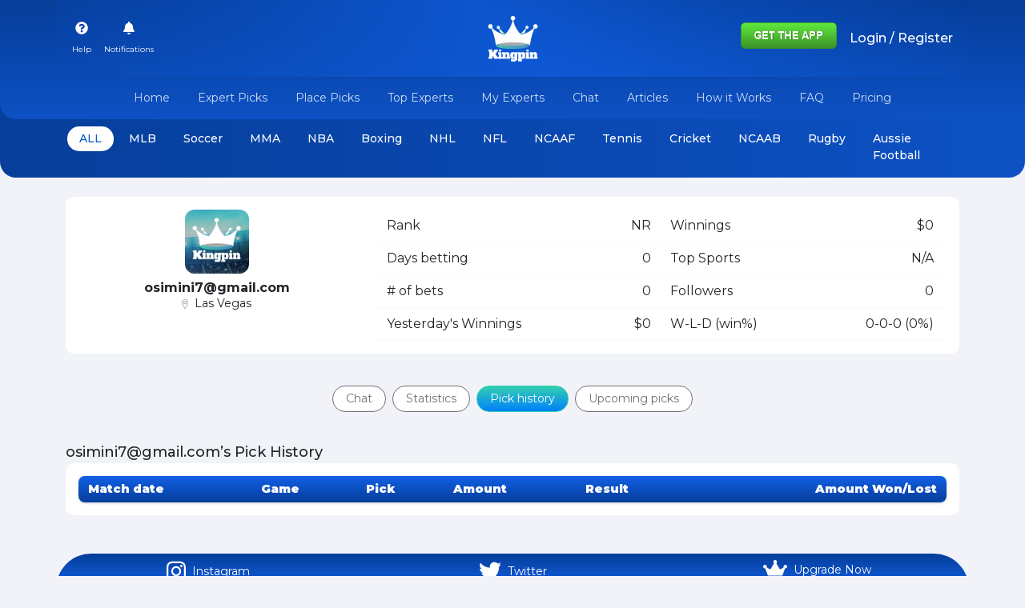

--- FILE ---
content_type: text/plain; charset=UTF-8
request_url: https://kingpin.pro:8443/socket.io/?EIO=4&transport=polling&t=PgTweV6
body_size: -74
content:
0{"sid":"DdcoIs76QUbmCydxAAG-","upgrades":["websocket"],"pingInterval":25000,"pingTimeout":20000}

--- FILE ---
content_type: application/javascript; charset=UTF-8
request_url: https://kingpin.pro/646.cdf9e071cb252798.js
body_size: 7093
content:
"use strict";(self.webpackChunkKingpin=self.webpackChunkKingpin||[]).push([[646],{2052:(E,T,r)=>{r.d(T,{K:()=>O});var e=r(8267),t=r(2563);let O=(()=>{class n{transform(c,...p){return this.getDiff(p[0],c)}getDiff(c,p){var s;"int"===c?s=parseInt(p):"NaN"==(s=new Date(`${p} UTC`).getTime()).toString()&&(s=new Date(`${p}`).getTime());var m=(new Date).getTime();let x=this.minutesDiff(s,m),Z=this.hoursDiff(s,m),D=this.daysDiff(s,m),b=this.weeksDiff(s,m),h=this.monthsDiff(s,m),g=this.yearsDiff(s,m);return"hours"===c&&Z>=24?(0,e.p6)(`${p} UTC`,"yyyy-MM-dd hh:mm:ss a","en_US"):g>0?`${g} year${g>1?"s ago":" ago"} `:h>0?`${h} month${h>1?"s ago":" ago"} `:b>0?`${b} week${b>1?"s ago":" ago"} `:D>0?`${D} day${D>1?"s ago":" ago"} `:Z>0?`${Z} hour${Z>1?"s ago":" ago"} `:x>0?`${x} minute${x>1?"s ago":" ago"} `:"Just Now"}secondsDiff(c,p){return Math.floor((p-c)/1e3)}minutesDiff(c,p){let s=this.secondsDiff(c,p);return Math.floor(s/60)}hoursDiff(c,p){let s=this.minutesDiff(c,p);return Math.floor(s/60)}daysDiff(c,p){let s=this.hoursDiff(c,p);return Math.floor(s/24)}weeksDiff(c,p){let s=this.daysDiff(c,p);return Math.floor(s/7)}monthsDiff(c,p){let s=this.weeksDiff(c,p);return Math.floor(s/4)}yearsDiff(c,p){let s=this.monthsDiff(c,p);return Math.floor(s/12)}}return n.\u0275fac=function(c){return new(c||n)},n.\u0275pipe=t.Yjl({name:"durationServer",type:n,pure:!0}),n})()},9003:(E,T,r)=>{r.d(T,{P:()=>L});var e=r(2783),t=r(2563),O=r(8260),n=r(5591),P=r(1244),c=r(8267),p=r(4770),s=r(3795),m=r(6934),x=r(2289),Z=r(1387),D=r(7939),b=r(2052);function h(u,v){if(1&u&&(t.TgZ(0,"span",15),t.TgZ(1,"strong"),t._uU(2,"Game:"),t.qZA(),t._uU(3),t.qZA()),2&u){const o=t.oxw().$implicit;t.xp6(3),t.hij(" ",o.game,"")}}function g(u,v){if(1&u){const o=t.EpF();t.TgZ(0,"li",13),t.TgZ(1,"app-chat-count",27),t.NdJ("replies",function(){t.CHM(o);const _=t.oxw().$implicit;return t.oxw().getReplies(_)}),t.qZA(),t.qZA()}if(2&u){const o=t.oxw().$implicit;t.xp6(1),t.Q6J("count",o.repliesCount||0)}}function l(u,v){if(1&u){const o=t.EpF();t.TgZ(0,"app-chat-box",28),t.NdJ("reply",function(_){t.CHM(o);const C=t.oxw().$implicit;return t.oxw().replyMessage(_,C)}),t.qZA()}if(2&u){const o=t.oxw().$implicit;t.Q6J("username",o.username)}}function i(u,v){1&u&&(t.TgZ(0,"div",29),t._UZ(1,"span",30),t.qZA())}const d=function(){return[]};function f(u,v){if(1&u&&t._UZ(0,"app-chat-data",31),2&u){const o=t.oxw().$implicit,a=t.oxw();t.Q6J("chatData",o.replies||t.DdM(3,d))("room",a.selectedSport)("replies",!0)}}const A=function(u,v){return{name:u,id:v}},y=function(u){return["/",u,"profile","statistics"]},U=function(u){return["/","chat","latest",u]};function k(u,v){if(1&u){const o=t.EpF();t.TgZ(0,"div",3),t.TgZ(1,"div",4),t.TgZ(2,"div",5),t.TgZ(3,"div",6),t.TgZ(4,"div",7),t.TgZ(5,"a",8),t.ALo(6,"UserSlug"),t._UZ(7,"img",9),t.qZA(),t.qZA(),t.qZA(),t.TgZ(8,"div",10),t.TgZ(9,"div",11),t.TgZ(10,"ul",12),t.TgZ(11,"li",13),t.TgZ(12,"a",8),t.ALo(13,"UserSlug"),t.TgZ(14,"span",14),t._uU(15),t.qZA(),t.qZA(),t.qZA(),t.TgZ(16,"li",13),t.TgZ(17,"span",15),t._uU(18),t.ALo(19,"CustomCurrency"),t.qZA(),t.YNc(20,h,4,1,"span",16),t.qZA(),t.qZA(),t.TgZ(21,"a",8),t._UZ(22,"p",17),t.qZA(),t.TgZ(23,"ul",18),t.TgZ(24,"li",13),t.TgZ(25,"app-chat-count",19),t.NdJ("likeUnlike",function(){const C=t.CHM(o).$implicit;return t.oxw().likeUnlike(C)}),t.ALo(26,"async"),t.qZA(),t.qZA(),t.YNc(27,g,2,1,"li",20),t.TgZ(28,"li",21),t.TgZ(29,"span",22),t._uU(30),t.ALo(31,"async"),t.ALo(32,"duration"),t.ALo(33,"durationServer"),t.qZA(),t.qZA(),t.qZA(),t.qZA(),t.TgZ(34,"div",23),t.YNc(35,l,1,1,"app-chat-box",24),t.YNc(36,i,2,0,"div",25),t.YNc(37,f,1,4,"app-chat-data",26),t.qZA(),t.qZA(),t.qZA(),t.qZA(),t.qZA()}if(2&u){const o=v.$implicit,a=t.oxw();let _;t.xp6(5),t.Q6J("routerLink",t.VKq(34,y,t.lcZ(6,17,t.WLB(31,A,o.username,o.user_id)))),t.xp6(2),t.Q6J("src",o.avatar,t.LSH)("alt",o.username),t.xp6(5),t.Q6J("routerLink",t.VKq(39,y,t.lcZ(13,19,t.WLB(36,A,o.username,o.user_id)))),t.xp6(3),t.Oqu(o.username),t.xp6(3),t.AsE("",o.sport," Winnings: ",t.lcZ(19,21,o.sport_winnings||0),""),t.xp6(2),t.Q6J("ngIf",o.game),t.xp6(1),t.Q6J("routerLink",t.VKq(41,U,o.id)),t.xp6(1),t.Q6J("innerHtml",(a._common.isBrowser?null==o.message?null:o.message.replaceAll("\n","<br>"):o.message)||"",t.oJD),t.xp6(3),t.Q6J("count",o.like_arr)("userId",null==(_=t.lcZ(26,23,a._user.authUser))||null==_.id?null:_.id.toString()),t.xp6(2),t.Q6J("ngIf",!a.replies),t.xp6(3),t.Oqu(a._common.isBrowser?t.lcZ(31,25,t.lcZ(32,27,o.created_at)):t.lcZ(33,29,o.created_at)),t.xp6(5),t.Q6J("ngIf",o.showReply),t.xp6(1),t.Q6J("ngIf",o.loading),t.xp6(1),t.Q6J("ngIf",o.showReply)}}function I(u,v){if(1&u){const o=t.EpF();t.TgZ(0,"div",32),t.TgZ(1,"button",33,34),t.NdJ("click",function(){t.CHM(o);const _=t.MAs(2);return t.oxw().loadMoreData(_)}),t._uU(3," Load More "),t.qZA(),t.qZA()}}let L=(()=>{class u{constructor(o,a,_){this._user=o,this._common=a,this._chat=_,this.chatData=[],this.room="",this.selectedSport="",this.assetUrl=O.N.assetUrl,this.paging=!1,this.replies=!1,this.loadMore=new t.vpe}ngOnInit(){this._common.isBrowser&&(this._chat._socket.removeListener("likeunlike-message"),this._chat._socket.on("likeunlike-message",o=>{this.chatData=this.chatData.map(a=>(o.child_id&&a.id==o.child_id?a.replies=a.replies.map(_=>(_.id===o.message_id&&(_.like_arr=o.likes),_)):a.id===o.message_id&&(a.like_arr=o.likes),a))}))}ngOnChanges(){let o=this.room;!o||!this._common.isBrowser||(this._chat._socket.emit("join-room",{room:o,oldroom:o}),this._chat._socket.removeListener(o),this._chat._socket.on(o,a=>{var _;if(a.child_id){let C=!0;this.chatData=null===(_=this.chatData)||void 0===_?void 0:_.map(M=>(M.id==a.child_id&&(C=!1,M.replies=M.replies||[],M.replies.unshift(a),M.repliesCount=M.replies.length),M)),C&&this.chatData.unshift(a)}else this.chatData.unshift(a)}))}likeUnlike(o){if(!this._user.isLoggedIn()||!this._common.isBrowser)return;let a=this._user.authUser.getValue(),_={room:this.room,message_id:o.id,child_id:o.child_id,liked_of:o.user_id,liked_by:a.id,liked_by_name:a.name,likes:o.like_arr?o.like_arr.split(","):[],is_liked:!0},C=_.likes.indexOf(a.id.toString());return-1!==C?(_.is_liked=!1,_.likes.splice(C,1)):_.likes.push(a.id.toString()),o.like_arr=_.likes.join(","),this._chat._socket.emit("likeunlike-message",_)}getReplies(o){var a=this;return(0,e.Z)(function*(){if(o.showReply=!o.showReply,0==o.repliesCount||o.replies&&o.repliesCount==o.replies.length)return;o.loading=!0;let _=yield a._chat.getReplies(o.id);o.replies=_.data,o.loading=!1})()}replyMessage(o,a){var _=this;return(0,e.Z)(function*(){var C,M;if(!_._user.isLoggedIn()||!o.msg)return;let B=_.room,w=_._user.authUser.getValue(),J={child_id:a.id,user_id:w.id,at_id:a.user_id,reply_by_name:w.name,message:o.msg,sport:a.sport,avatar:_.assetUrl+"/"+w.user_avatar,sport_winnings:a.sport?w[`${null===(C=a.sport)||void 0===C?void 0:C.toLowerCase()}_total_winnings`]:w.kingpin_rank,sport_rank:a.sport?w[`${null===(M=a.sport)||void 0===M?void 0:M.toLowerCase()}_rank`]:w.total_winnings,username:w.name,membership:w.membership,room:B};_._chat._socket.emit("chat",J)})()}loadMoreData(o){this.loadMore.next(o)}ngOnDestroy(){this._common.isBrowser&&(this._chat._socket.removeListener("likeunlike-message"),this._chat._socket.removeListener(this.room))}}return u.\u0275fac=function(o){return new(o||u)(t.Y36(n.KD),t.Y36(P.v),t.Y36(n.al))},u.\u0275cmp=t.Xpm({type:u,selectors:[["app-chat-data"]],inputs:{chatData:"chatData",room:"room",selectedSport:"selectedSport",paging:"paging",replies:"replies"},outputs:{loadMore:"loadMore"},features:[t.TTD],decls:3,vars:2,consts:[[1,"chat-post-container"],["class","bg-white p-3 rounded-10 custom-shadow mb-2",4,"ngFor","ngForOf"],["class","text-center my-4",4,"ngIf"],[1,"bg-white","p-3","rounded-10","custom-shadow","mb-2"],[1,"user-chat-section","ps-md-3","ps-lg-4"],[1,"row"],[1,"col-auto","pe-0","pe-md-3"],[1,"chat-blog-user-img"],[3,"routerLink"],[1,"img-fluid","shadow-sm",3,"src","alt"],[1,"col"],[1,"chat-blog-user-details"],[1,"list-inline","mb-2"],[1,"list-inline-item"],[1,"user-name"],[1,"winning-amount"],["class","winning-amount",4,"ngIf"],[1,"user-comment-para","mb-2",3,"innerHtml"],[1,"list-inline","mb-0","social-media-view-area"],["type","likes",3,"count","userId","likeUnlike"],["class","list-inline-item",4,"ngIf"],[1,"list-inline-item","ms-md-3"],[1,"posting-time-status"],[1,"user-chat-section"],["type","reply",3,"username","reply",4,"ngIf"],["class","text-center mt-4",4,"ngIf"],[3,"chatData","room","replies",4,"ngIf"],["type","comments",3,"count","replies"],["type","reply",3,"username","reply"],[1,"text-center","mt-4"],["role","status","aria-hidden","true",1,"spinner-border","spinner-border-sm"],[3,"chatData","room","replies"],[1,"text-center","my-4"],["type","button",1,"btn","btn-theme",3,"click"],["button",""]],template:function(o,a){1&o&&(t.TgZ(0,"div",0),t.YNc(1,k,38,43,"div",1),t.YNc(2,I,4,0,"div",2),t.qZA()),2&o&&(t.xp6(1),t.Q6J("ngForOf",a.chatData),t.xp6(1),t.Q6J("ngIf",a.paging))},directives:[c.sg,c.O5,p.yS,s.R,m.m,u],pipes:[x.u,Z.R,c.Ov,D.u,b.K],styles:["@media (min-width: 1024px){.w-md-345[_ngcontent-%COMP%]{max-width:345px;min-width:300px;width:100%}}.chat-sorting[_ngcontent-%COMP%]   select[_ngcontent-%COMP%]{width:100px;background-position-x:95%!important;border-radius:8px}.chat-sorting[_ngcontent-%COMP%]   select[_ngcontent-%COMP%]:focus{box-shadow:none;outline:none}.chat-post-logo-icon[_ngcontent-%COMP%]   img[_ngcontent-%COMP%]{width:45px;height:45px;border-radius:50%;object-fit:cover;object-position:top}.user-chat-section[_ngcontent-%COMP%]   .chat-blog-user-img[_ngcontent-%COMP%]   img[_ngcontent-%COMP%]{width:35px;height:35px;border-radius:50%;object-fit:cover;object-position:top}@media (min-width: 768px){.user-chat-section[_ngcontent-%COMP%]   .chat-blog-user-img[_ngcontent-%COMP%]   img[_ngcontent-%COMP%]{width:55px;height:55px}}.user-chat-section[_ngcontent-%COMP%]   .chat-blog-user-details[_ngcontent-%COMP%]   li[_ngcontent-%COMP%]:not(:last-child){padding-right:10px}.user-chat-section[_ngcontent-%COMP%]   .chat-blog-user-details[_ngcontent-%COMP%]   .user-name[_ngcontent-%COMP%]{font-size:16px;font-weight:600;color:#0259cb}.user-chat-section[_ngcontent-%COMP%]   .chat-blog-user-details[_ngcontent-%COMP%]   .winning-amount[_ngcontent-%COMP%]{font-size:14px;color:#55565f;padding-right:10px}.user-chat-section[_ngcontent-%COMP%]   .chat-blog-user-details[_ngcontent-%COMP%]   .user-comment-para[_ngcontent-%COMP%]{font-size:12px;font-weight:600;color:#000}@media (min-width: 768px){.user-chat-section[_ngcontent-%COMP%]   .chat-blog-user-details[_ngcontent-%COMP%]   .user-comment-para[_ngcontent-%COMP%]{font-size:14px}}.user-chat-section[_ngcontent-%COMP%]   .chat-blog-user-details[_ngcontent-%COMP%]   .social-media-view-area[_ngcontent-%COMP%]{font-size:14px;color:#55565f}.user-chat-section[_ngcontent-%COMP%]   .chat-blog-user-details[_ngcontent-%COMP%]   .social-media-view-area[_ngcontent-%COMP%]   li[_ngcontent-%COMP%]:not(:last-child){padding-right:10px}.user-chat-section[_ngcontent-%COMP%]   .chat-blog-user-details[_ngcontent-%COMP%]   .posting-time-status[_ngcontent-%COMP%]{font-size:12px;font-weight:300}.sidebar-user-img[_ngcontent-%COMP%]   img[_ngcontent-%COMP%]{width:50px;height:50px;object-fit:cover;object-position:top;border-radius:50%}.top-winner-list-item[_ngcontent-%COMP%]:not(:last-child){border-bottom:1px solid #f8f9fa}.top-winner-list-item[_ngcontent-%COMP%]:not(:last-child)   .sidelist-user-name[_ngcontent-%COMP%]{font-size:14px}.top-winner-list-item[_ngcontent-%COMP%]:not(:last-child)   .sidebar-winning-amt[_ngcontent-%COMP%] + strong[_ngcontent-%COMP%]{font-size:13px}.top-winner-list-item[_ngcontent-%COMP%]:not(:last-child)   .sidebar-rank-number[_ngcontent-%COMP%]{font-size:14px}.expert_picks_sidebar[_ngcontent-%COMP%]   .top-winner-list-item[_ngcontent-%COMP%]:not(:last-child){border-radius:50em;margin-left:5px;margin-right:5px;box-shadow:0 .125rem .25rem #00000013!important}.expert_picks_sidebar[_ngcontent-%COMP%]   .top-winner-list-item[_ngcontent-%COMP%]:not(:last-child)   .sidelist-user-name[_ngcontent-%COMP%]{font-size:14px}.expert_picks_sidebar[_ngcontent-%COMP%]   .top-winner-list-item[_ngcontent-%COMP%]:not(:last-child)   .sidebar-winning-amt[_ngcontent-%COMP%] + strong[_ngcontent-%COMP%]{font-size:13px}.expert_picks_sidebar[_ngcontent-%COMP%]   .top-winner-list-item[_ngcontent-%COMP%]:not(:last-child)   .sidebar-rank-number[_ngcontent-%COMP%]{font-size:14px}.betters[_ngcontent-%COMP%]{font-size:14px}.betters[_ngcontent-%COMP%]   .table[_ngcontent-%COMP%]{border-color:#f0f2f4;border-collapse:collapse}.betters[_ngcontent-%COMP%]   .table[_ngcontent-%COMP%]   th[_ngcontent-%COMP%]{border-color:#e5e6e7}.betters[_ngcontent-%COMP%]   .betters-user-img[_ngcontent-%COMP%]{object-fit:cover;border-radius:50%}"]}),u})()},6934:(E,T,r)=>{r.d(T,{m:()=>h});var e=r(2563),t=r(8260),O=r(5591),n=r(8267),P=r(2538),c=r(4770),p=r(2289),s=r(3106);const m=function(g){return["/",g,"profile","statistics"]};function x(g,l){if(1&g&&(e.ynx(0),e.TgZ(1,"a",13),e.ALo(2,"UserSlug"),e._UZ(3,"img",14),e.ALo(4,"baseUrl"),e.ALo(5,"async"),e.qZA(),e.BQk()),2&g){const i=l.ngIf,d=e.oxw(2);let f;e.xp6(1),e.Q6J("routerLink",e.VKq(8,m,e.lcZ(2,2,i))),e.xp6(2),e.Q6J("src",e.lcZ(4,4,null==(f=e.lcZ(5,6,d._user.authUser))?null:f.user_avatar),e.LSH)}}function Z(g,l){1&g&&(e._UZ(0,"img",14),e.ALo(1,"baseUrl")),2&g&&e.Q6J("src",e.lcZ(1,1,null),e.LSH)}function D(g,l){if(1&g){const i=e.EpF();e.TgZ(0,"div",2),e.TgZ(1,"div",3),e.TgZ(2,"div",4),e.YNc(3,x,6,10,"ng-container",5),e.ALo(4,"async"),e.YNc(5,Z,2,3,"ng-template",null,6,e.W1O),e.qZA(),e.TgZ(7,"div",7),e.TgZ(8,"textarea",8,9),e.NdJ("ngModelChange",function(f){return e.CHM(i),e.oxw().msgbox=f}),e.qZA(),e.TgZ(10,"div",10),e._uU(11),e.qZA(),e.qZA(),e.TgZ(12,"div",11),e.TgZ(13,"button",12),e.NdJ("click",function(){e.CHM(i);const f=e.oxw();return f.send.emit({msg:f.msgbox.trim()}),f.msgbox=""}),e._uU(14," Post "),e.qZA(),e.qZA(),e.qZA(),e.qZA()}if(2&g){const i=e.MAs(6),d=e.oxw();e.xp6(3),e.Q6J("ngIf",e.lcZ(4,4,d._user.authUser))("ngIfElse",i),e.xp6(5),e.Q6J("ngModel",d.msgbox),e.xp6(3),e.hij(" Characters left: ",500-d.msgbox.trim().length," ")}}function b(g,l){if(1&g){const i=e.EpF();e.TgZ(0,"div",15),e.TgZ(1,"div",16),e.TgZ(2,"textarea",17),e.NdJ("ngModelChange",function(f){return e.CHM(i),e.oxw().msgbox=f}),e.ALo(3,"titlecase"),e.qZA(),e.qZA(),e.TgZ(4,"div",11),e.TgZ(5,"button",12),e.NdJ("click",function(){e.CHM(i);const f=e.oxw();return f.reply.emit({msg:f.msgbox.trim()}),f.msgbox=""}),e._uU(6," Post "),e.qZA(),e.qZA(),e.qZA()}if(2&g){const i=e.oxw();e.xp6(2),e.MGl("placeholder","Reply to ",e.lcZ(3,2,i.username),"..."),e.Q6J("ngModel",i.msgbox)}}let h=(()=>{class g{constructor(i){this._user=i,this.assetUrl=t.N.assetUrl,this.msgbox="",this.type="message",this.username="",this.send=new e.vpe,this.reply=new e.vpe}ngOnInit(){}}return g.\u0275fac=function(i){return new(i||g)(e.Y36(O.KD))},g.\u0275cmp=e.Xpm({type:g,selectors:[["app-chat-box"]],inputs:{type:"type",username:"username"},outputs:{send:"send",reply:"reply"},decls:2,vars:2,consts:[["class","bg-white p-3 rounded-10 custom-shadow",4,"ngIf"],["class","row mt-3",4,"ngIf"],[1,"bg-white","p-3","rounded-10","custom-shadow"],[1,"row"],[1,"col-auto","chat-post-logo-icon"],[4,"ngIf","ngIfElse"],["noauth",""],[1,"col"],["name","textPost","rows","2","placeholder","Type message here...",1,"form-control","me-2","me-md-4",3,"ngModel","ngModelChange"],["textbox",""],[1,"small","text-blue-light","text-f10","mt-1"],[1,"col-12","col-md-auto","text-end"],["type","button",1,"btn","btn-theme",3,"click"],[3,"routerLink"],[1,"shadow-sm",3,"src"],[1,"row","mt-3"],[1,"col-md-7"],["name","textPost","rows","1",1,"form-control","me-2","me-md-4","mb-2","mb-md-0",3,"placeholder","ngModel","ngModelChange"]],template:function(i,d){1&i&&(e.YNc(0,D,15,6,"div",0),e.YNc(1,b,7,4,"div",1)),2&i&&(e.Q6J("ngIf","message"==d.type),e.xp6(1),e.Q6J("ngIf","reply"==d.type))},directives:[n.O5,P.Fj,P.JJ,P.On,c.yS],pipes:[n.Ov,p.u,s.U,n.rS],styles:[".chat-post-logo-icon[_ngcontent-%COMP%]   img[_ngcontent-%COMP%]{width:45px;height:45px;border-radius:50%;object-fit:cover;object-position:top}textarea[_ngcontent-%COMP%]{white-space:pre-line}"]}),g})()},3795:(E,T,r)=>{r.d(T,{R:()=>P});var e=r(2563),t=r(8267);function O(c,p){if(1&c){const s=e.EpF();e.ynx(0),e.TgZ(1,"span",1),e.NdJ("click",function(){e.CHM(s);const x=e.oxw();return x.replies.emit(x.count)}),e._uU(2),e.qZA(),e.BQk()}if(2&c){const s=e.oxw();e.xp6(2),e.AsE("",s.count||0," ",1==s.count?"Comment":"Comments","")}}function n(c,p){if(1&c){const s=e.EpF();e.ynx(0),e.TgZ(1,"span",2),e.TgZ(2,"span",3),e.NdJ("click",function(){return e.CHM(s),e.oxw().likeUnlike.emit(!0)}),e._UZ(3,"i",4),e.qZA(),e._uU(4),e.qZA(),e.BQk()}if(2&c){const s=e.oxw();e.xp6(2),e.ekj("text-danger",s.likeArr.includes(s.userId)),e.xp6(2),e.AsE("",s.likeArr.length," ",1==s.likeArr.length?"Like":"Likes","")}}let P=(()=>{class c{constructor(){this.type="",this.count=null,this.likeArr=[],this.userId="",this.replies=new e.vpe,this.likeUnlike=new e.vpe}ngOnChanges(){"string"==typeof this.count&&(this.likeArr=this.count?this.count.split(","):[])}}return c.\u0275fac=function(s){return new(s||c)},c.\u0275cmp=e.Xpm({type:c,selectors:[["app-chat-count"]],inputs:{type:"type",count:"count",userId:"userId"},outputs:{replies:"replies",likeUnlike:"likeUnlike"},features:[e.TTD],decls:2,vars:2,consts:[[4,"ngIf"],[1,"user-comments","c-pointer",3,"click"],[1,"user-likes"],[3,"click"],[1,"fas","fa-heart","c-pointer","me-1"]],template:function(s,m){1&s&&(e.YNc(0,O,3,2,"ng-container",0),e.YNc(1,n,5,4,"ng-container",0)),2&s&&(e.Q6J("ngIf","comments"==m.type),e.xp6(1),e.Q6J("ngIf","likes"==m.type))},directives:[t.O5],styles:[""]}),c})()},900:(E,T,r)=>{r.d(T,{s:()=>b});var e=r(2783),t=r(3981),O=r(5591),n=r(2563),P=r(2538),c=r(8069),p=r(8267),s=r(3106),m=r(1387);function x(h,g){if(1&h&&(n.TgZ(0,"div"),n.TgZ(1,"div",19),n.TgZ(2,"div",11),n._UZ(3,"img",20),n.ALo(4,"baseUrl"),n.qZA(),n.TgZ(5,"div",12),n.TgZ(6,"strong"),n._uU(7),n.qZA(),n.qZA(),n.TgZ(8,"div",11),n.TgZ(9,"span"),n._uU(10),n.ALo(11,"CustomCurrency"),n.qZA(),n.qZA(),n.qZA(),n.qZA()),2&h){const l=g.$implicit,i=g.index;n.xp6(3),n.Q6J("src",n.lcZ(4,8,l.user_avatar),n.LSH),n.xp6(4),n.AsE("#",i+1," ",l.name,""),n.xp6(2),n.ekj("text-danger",l.total_winnings<0)("text-success",l.total_winnings>0),n.xp6(1),n.hij(" ",n.lcZ(11,10,l.total_winnings)," ")}}function Z(h,g){if(1&h&&(n.TgZ(0,"div"),n.YNc(1,x,12,12,"div",18),n.qZA()),2&h){const l=n.oxw();n.xp6(1),n.Q6J("ngForOf",l.topUsers)}}function D(h,g){1&h&&(n.TgZ(0,"div",21),n._UZ(1,"p",22),n.qZA())}let b=(()=>{class h{constructor(l,i,d){this.userService=l,this._builder=i,this.gaService=d,this.sport="",this.page="",this.topUsers=[],this.isMobile=!1,this.loginForm=this._builder.group({email:[""],userId:[""],priceId:[""]})}ngOnInit(){this.isMobile=this.isMobileDevice(),this.getTopUsers(),(null==sessionStorage?void 0:sessionStorage.getItem("modalOpen"))||setTimeout(()=>{this.openPopup()},3e3),this.isMobile||this.startCountdown(),this.gaService.event("popup_displayed","subscription_popup",`Popup shown on page: ${this.page}`)}isMobileDevice(){return/Mobi|Android/i.test(navigator.userAgent)}getTopUsers(){var l=this;return(0,e.Z)(function*(){try{let i=(new t.LE).set("sport",l.sport).set("limit","3");const d=yield l.userService.topUsers(i);l.topUsers=d.data.slice(0,3)}catch(i){console.error("Error fetching top users:",i)}})()}startCountdown(){const l=document.getElementById("countdown");let i=300;const d=setInterval(()=>{const f=Math.floor(i/60),A=i%60;l&&(l.innerHTML=`${f}:${A<10?"0":""}${A}`),i--,i<0&&clearInterval(d)},1e3)}startFreeTrial(){this.isMobile?location.href=O.TT:this.userService.makePayment(),this.gaService.event("start_free_trial_clicked","subscription_popup",`Free Trial Click on page: ${this.page}`)}openPopup(){this.userService.subscribed.subscribe(l=>{if(!l){const i=document.getElementById("trialPopup");i&&(i.style.display="block",document.body.classList.add("modal-open"),document.documentElement.classList.add("modal-open"),null==sessionStorage||sessionStorage.setItem("modalOpen","true"))}})}closePopup(l="X"){const i=document.getElementById("trialPopup");i&&(i.style.display="none",document.body.classList.remove("modal-open"),document.documentElement.classList.remove("modal-open")),this.gaService.event("popup_closed","subscription_popup",`Popup closed by: ${l} on page: ${this.page}`)}}return h.\u0275fac=function(l){return new(l||h)(n.Y36(O.KD),n.Y36(P.qu),n.Y36(c.$r))},h.\u0275cmp=n.Xpm({type:h,selectors:[["app-popup"]],inputs:{sport:"sport",page:"page"},decls:26,vars:2,consts:[["id","trialPopup",1,"modal"],[1,"modal-dialog","modal-dialog-centered"],[1,"modal-content","rounded-10","border-0"],[1,"text-center","mt-4","logo-container"],["src","/assets/img/playstore.png","alt","Kingpin Logo","width","150"],[1,"modal-header","px-0","pt-5","border-0"],[1,"text-center","w-100"],[1,"fw-bold","text-dark"],[1,"mt-2"],["type","button","aria-label","Close",1,"btn-close",3,"click"],[1,"row","mb-3","fw-bold"],[1,"col-3"],[1,"col-6"],[4,"ngIf"],["class","text-center mt-3",4,"ngIf"],["type","button",1,"btn","btn-success","mt-3",3,"click"],[1,"mt-3","text-center"],["href","#",1,"text-muted",3,"click"],[4,"ngFor","ngForOf"],[1,"row","mb-3"],["alt","user","width","50","height","50",1,"rounded-circle",3,"src"],[1,"text-center","mt-3"],["id","countdown",1,"fw-bold"]],template:function(l,i){1&l&&(n.TgZ(0,"div",0),n.TgZ(1,"div",1),n.TgZ(2,"div",2),n.TgZ(3,"div",3),n._UZ(4,"img",4),n.qZA(),n.TgZ(5,"div",5),n.TgZ(6,"div",6),n.TgZ(7,"h4",7),n._uU(8,"Sports Picks Subscription"),n.qZA(),n.TgZ(9,"p",8),n._uU(10," Sign up today and follow the picks of these top experts: "),n.qZA(),n.qZA(),n.TgZ(11,"button",9),n.NdJ("click",function(){return i.closePopup()}),n._uU(12," \xd7 "),n.qZA(),n.qZA(),n.TgZ(13,"div",10),n._UZ(14,"div",11),n.TgZ(15,"div",12),n._uU(16,"User"),n.qZA(),n.TgZ(17,"div",11),n._uU(18,"Total Winnings"),n.qZA(),n.qZA(),n.YNc(19,Z,2,1,"div",13),n.YNc(20,D,2,0,"div",14),n.TgZ(21,"button",15),n.NdJ("click",function(){return i.startFreeTrial()}),n._uU(22," Click here to Start Your 7-Day FREE Trial "),n.qZA(),n.TgZ(23,"div",16),n.TgZ(24,"a",17),n.NdJ("click",function(f){return i.closePopup(),f.preventDefault()}),n._uU(25,"No thanks, let me continue to the site \u2192"),n.qZA(),n.qZA(),n.qZA(),n.qZA(),n.qZA()),2&l&&(n.xp6(19),n.Q6J("ngIf",i.topUsers&&i.topUsers.length>0),n.xp6(1),n.Q6J("ngIf",!i.isMobile))},directives:[p.O5,p.sg],pipes:[s.U,m.R],styles:["#trialPopup[_ngcontent-%COMP%]{display:none;position:fixed;z-index:1000;left:0;top:0;width:100%;height:100%;background-color:#00000080;overflow-y:auto}.modal-dialog[_ngcontent-%COMP%]{margin:10% auto;max-width:600px;width:90%}.modal-content[_ngcontent-%COMP%]{background-color:#fff;border-radius:10px;padding:20px;max-height:90vh;overflow-y:auto}.btn-close[_ngcontent-%COMP%]{position:absolute;top:10px;right:20px;font-size:24px;cursor:pointer;background:transparent;border:none;outline:none;color:#333;z-index:2000;opacity:1}html.modal-open[_ngcontent-%COMP%], body.modal-open[_ngcontent-%COMP%]{overflow:hidden!important;height:100%;width:100%;position:fixed}.text-muted[_ngcontent-%COMP%]{font-size:.9rem;color:#6c757d;cursor:pointer}.text-muted[_ngcontent-%COMP%]:hover{color:#343a40;text-decoration:underline}@media (max-width: 768px){.modal-dialog[_ngcontent-%COMP%]{margin:10% auto;width:95%;max-width:100%;height:75vh;max-height:75vh;overflow-y:auto}.modal-content[_ngcontent-%COMP%]{padding:10px;border-radius:10px;height:100%;max-height:75vh;overflow-y:auto}.btn-close[_ngcontent-%COMP%]{font-size:24px;top:10px;right:10px;position:fixed}.logo-container[_ngcontent-%COMP%]{display:none}h4[_ngcontent-%COMP%]{font-size:1.1rem}p[_ngcontent-%COMP%]{font-size:.9rem}.btn-success[_ngcontent-%COMP%]{margin-top:10px;font-size:.9rem}.row[_ngcontent-%COMP%]{display:flex;justify-content:space-between;margin-bottom:8px}.col-3[_ngcontent-%COMP%], .col-6[_ngcontent-%COMP%]{flex:1}.col-3[_ngcontent-%COMP%]{min-width:50px}}"]}),h})()}}]);
//# sourceMappingURL=646.cdf9e071cb252798.js.map

--- FILE ---
content_type: image/svg+xml
request_url: https://kingpin.pro/assets/icons/like-icon.svg
body_size: 306
content:
<svg id="like-icon" xmlns="http://www.w3.org/2000/svg" width="19.445" height="18.635" viewBox="0 0 19.445 18.635">
  <g id="Group_3058" data-name="Group 3058" transform="translate(0 0)">
    <g id="Group_3057" data-name="Group 3057">
      <path id="Path_1285" data-name="Path 1285" d="M19.445,21.807a1.8,1.8,0,0,0-.527-1.275,2.012,2.012,0,0,0,.519-1.547,2.094,2.094,0,0,0-2.113-1.837h-5a11.649,11.649,0,0,0,.645-3.241c0-1.757-1.493-3.241-2.431-3.241a2.545,2.545,0,0,0-1.468.493.405.405,0,0,0-.152.317v2.747L6.578,19.28l-.1.049v-.155a.405.405,0,0,0-.405-.405H2.026A2.027,2.027,0,0,0,0,20.795v6.482A2.027,2.027,0,0,0,2.026,29.3H4.456a2.03,2.03,0,0,0,1.906-1.339,5.282,5.282,0,0,0,2.145.529h7.437a1.864,1.864,0,0,0,1.836-1.415,1.829,1.829,0,0,0-.146-1.218,1.816,1.816,0,0,0,.811-2.431A1.816,1.816,0,0,0,19.445,21.807Zm-1.709,1a.405.405,0,0,0-.232.7,1,1,0,0,1-.578,1.733.405.405,0,0,0-.232.7,1,1,0,0,1,.293.967,1.048,1.048,0,0,1-1.044.779H8.507a3.841,3.841,0,0,1-2.144-.692.406.406,0,0,0-.692.287,1.217,1.217,0,0,1-1.215,1.215H2.026A1.217,1.217,0,0,1,.81,27.276V20.795a1.217,1.217,0,0,1,1.215-1.215H5.671v.405a.407.407,0,0,0,.193.345.414.414,0,0,0,.394.017l.81-.405a.4.4,0,0,0,.186-.192l2.431-5.266a.413.413,0,0,0,.037-.17V11.7a1.708,1.708,0,0,1,.81-.22,2.675,2.675,0,0,1,1.62,2.431,12.616,12.616,0,0,1-.783,3.5.4.4,0,0,0,.378.549h5.575a1.279,1.279,0,0,1,1.306,1.1,1.21,1.21,0,0,1-.577,1.146.406.406,0,0,0,.028.706,1,1,0,0,1-.344,1.9Z" transform="translate(0 -10.667)" fill="#354a56"/>
    </g>
  </g>
  <g id="Group_3060" data-name="Group 3060" transform="translate(5.671 8.912)">
    <g id="Group_3059" data-name="Group 3059">
      <path id="Path_1286" data-name="Path 1286" d="M149.738,245.333a.405.405,0,0,0-.405.405v7.292a.405.405,0,1,0,.81,0v-7.292A.405.405,0,0,0,149.738,245.333Z" transform="translate(-149.333 -245.333)" fill="#354a56"/>
    </g>
  </g>
</svg>


--- FILE ---
content_type: application/javascript; charset=UTF-8
request_url: https://kingpin.pro/72.42b809fa626b6c4d.js
body_size: 67750
content:
"use strict";var fn=Object.defineProperty,mn=Object.defineProperties,_n=Object.getOwnPropertyDescriptors,pi=Object.getOwnPropertySymbols,gn=Object.prototype.hasOwnProperty,vn=Object.prototype.propertyIsEnumerable,fi=(De,ie,g)=>ie in De?fn(De,ie,{enumerable:!0,configurable:!0,writable:!0,value:g}):De[ie]=g,Be=(De,ie)=>{for(var g in ie||(ie={}))gn.call(ie,g)&&fi(De,g,ie[g]);if(pi)for(var g of pi(ie))vn.call(ie,g)&&fi(De,g,ie[g]);return De},qt=(De,ie)=>mn(De,_n(ie));(self.webpackChunkKingpin=self.webpackChunkKingpin||[]).push([[72],{8069:(De,ie,g)=>{g.d(ie,{ht:()=>P,kw:()=>ce,$r:()=>oe,yz:()=>Oe});var h=g(2563),d=g(8267),e=g(1971),H=g(8806);g(4770),g(1569),g(3295);let P=(()=>{class U{constructor(){}}return U.\u0275fac=function($){return new($||U)},U.\u0275dir=h.lG2({type:U,selectors:[["","gaEvent","","gaCategory",""],["","gaCategory",""]],inputs:{gaCategory:"gaCategory"},exportAs:["gaCategory"]}),U})();const x=new h.OlP("ngx-google-analytics-settings",{factory:()=>({trackingCode:"",enableTracing:!1})}),re=new h.OlP("ngx-window",{providedIn:"root",factory:()=>{return U=(0,h.f3M)(h.Lbi),(0,d.NF)(U)?window:null;var U}}),ve=new h.OlP("ngx-data-layer",{providedIn:"root",factory:()=>{return(U=(0,h.f3M)(re))?U.dataLayer=U.dataLayer||[]:null;var U}}),le=new h.OlP("ngx-gtag-fn",{providedIn:"root",factory:()=>{return U=(0,h.f3M)(re),_e=(0,h.f3M)(ve),U?U.gtag=U.gtag||function(){_e.push(arguments)}:null;var U,_e}});let oe=(()=>{class U{constructor($,ue,w){this.settings=$,this._document=ue,this._gtag=w}get document(){return this._document}throw($){(this.settings.enableTracing||(0,h.X6Q)())&&console&&console.error&&console.error($)}toKeyValue($){return $.size>0?Array.from($).reduce((ue,[w,k])=>Object.defineProperty(ue,w,{value:k,enumerable:!0}),{}):void 0}gtag(...$){try{this._gtag(...$.filter(ue=>void 0!==ue))}catch(ue){this.throw(ue)}}event($,ue,w,k,T){try{const O=new Map;ue&&O.set("event_category",ue),w&&O.set("event_label",w),k&&O.set("value",k),void 0!==T&&O.set("interaction",T);const Y=this.toKeyValue(O);Y?this.gtag("event",$,Y):this.gtag("event",$)}catch(O){this.throw(O)}}pageView($,ue,w,k){try{const T=new Map([["page_path",$]]);ue&&T.set("page_title",ue),(w||this.document)&&T.set("page_location",w||this.document.location.href),k&&Object.entries(k).map(([O,Y])=>T.set(O,Y)),this.gtag("config",this.settings.trackingCode,this.toKeyValue(T))}catch(T){this.throw(T)}}appView($,ue,w,k,T){try{const O=new Map([["screen_name",$],["app_name",ue]]);w&&O.set("app_id",w),k&&O.set("app_version",k),T&&O.set("app_installer_id",T),this.gtag("event","screen_view",this.toKeyValue(O))}catch(O){this.throw(O)}}set(...$){try{this._gtag("set",...$)}catch(ue){this.throw(ue)}}exception($,ue){try{const w=new Map;$&&w.set("description",$),ue&&w.set("fatal",ue),this.toKeyValue(w)?this.gtag("event","exception",this.toKeyValue(w)):this.gtag("event","exception")}catch(w){this.throw(w)}}}return U.\u0275fac=function($){return new($||U)(h.LFG(x),h.LFG(d.K0),h.LFG(le))},U.\u0275prov=(0,h.Yz7)({factory:function(){return new U((0,h.LFG)(x),(0,h.LFG)(d.K0),(0,h.LFG)(le))},token:U,providedIn:"root"}),U})(),ce=(()=>{class U{constructor($,ue,w,k){this.gaCategoryDirective=$,this.gaService=ue,this.settings=w,this.el=k,this.gaBind="click"}set gaBind($){this.bindSubscription&&this.bindSubscription.unsubscribe(),this._gaBind=$,this.bindSubscription=(0,e.R)(this.el.nativeElement,$).subscribe(()=>this.trigger())}get gaBind(){return this._gaBind}ngOnDestroy(){this.bindSubscription&&this.bindSubscription.unsubscribe()}trigger(){try{if(!this.gaAction&&!this.gaEvent)throw new Error("You must provide a gaAction attribute to identify this event.");this.gaService.event(this.gaAction||this.gaEvent,this.gaCategoryDirective?this.gaCategoryDirective.gaCategory:void 0,this.gaLabel||this.label,this.gaValue,this.gaInteraction)}catch($){this.throw($)}}throw($){((0,h.X6Q)()||this.settings.enableTracing)&&console&&console.warn&&console.warn($)}}return U.\u0275fac=function($){return new($||U)(h.Y36(P,8),h.Y36(oe),h.Y36(x),h.Y36(h.SBq))},U.\u0275dir=h.lG2({type:U,selectors:[["","gaEvent",""]],inputs:{gaBind:"gaBind",gaAction:"gaAction",gaLabel:"gaLabel",label:"label",gaValue:"gaValue",gaInteraction:"gaInteraction",gaEvent:"gaEvent"},exportAs:["gaEvent"]}),U})();const te={provide:h.ip1,multi:!0,useFactory:function(U,_e,$){return()=>(0,H.mG)(this,void 0,void 0,function*(){var ue;if(!U.trackingCode)return void((0,h.X6Q)()||console.error("Empty tracking code for Google Analytics. Make sure to provide one when initializing NgxGoogleAnalyticsModule."));if(!_e)return void((0,h.X6Q)()||console.error("Was not possible create or read gtag() fn. Make sure this module is running on a Browser w/ access to Window interface."));$||(0,h.X6Q)()||console.error("Was not possible to access Document interface. Make sure this module is running on a Browser w/ access do Document interface."),U.uri=U.uri||`https://www.googletagmanager.com/gtag/js?id=${U.trackingCode}`,U.initCommands=null!==(ue=null==U?void 0:U.initCommands)&&void 0!==ue?ue:[],U.initCommands.find(T=>"config"===T.command)||U.initCommands.unshift({command:"config",values:[U.trackingCode]}),U.initCommands.find(T=>"js"===T.command)||U.initCommands.unshift({command:"js",values:[new Date]});for(const T of U.initCommands)_e(T.command,...T.values);const w=$.createElement("script");w.async=!0,w.src=U.uri,U.nonce&&w.setAttribute("nonce",U.nonce),$.getElementsByTagName("head")[0].appendChild(w)})},deps:[x,le,d.K0]};new h.OlP("ngx-google-analytics-routing-settings",{factory:()=>({})});let Oe=(()=>{class U{static forRoot($,ue=[],w,k,T){return{ngModule:U,providers:[{provide:x,useValue:{trackingCode:$,initCommands:ue,uri:w,enableTracing:k,nonce:T}},te]}}}return U.\u0275fac=function($){return new($||U)},U.\u0275mod=h.oAB({type:U}),U.\u0275inj=h.cJS({imports:[[]]}),U})()},5300:(De,ie,g)=>{g.d(ie,{Fy:()=>tt,bB:()=>b,Mp:()=>we});var h=g(2563),d=g(8267),e=g(3238),H=g(3019),j=g(8433),F=g(7797),L=g(9435),P=g(5191);const W=(f,R)=>(f.push(R),f);var he=g(2328),ve=g(1391),Ce=g(7529),le=g(5308),oe=g(1074),ge=g(2014),te=g(4243);function X(f,R){return R?a=>(0,ve.z)(R.pipe((0,Ce.q)(1),(0,P.e)((f,R)=>{f.subscribe(new le.Q(R,oe.Z))})),a.pipe(X(f))):(0,te.z)((a,o)=>f(a,o).pipe((0,Ce.q)(1),function(f){return(0,ge.U)(()=>f)}(a)))}var pe=g(2864),ee=g(5309),Se=g(1569),Oe=g(2407),qe=g(5558),U=g(3295),_e=g(4770),$=g(6755),ue=g(6219);const w=function(f,R){return{isMouseDragable:f,isTouchDragable:R}};function k(f,R){if(1&f&&(h.TgZ(0,"div",4),h._UZ(1,"owl-stage",5),h.qZA()),2&f){const a=h.oxw();h.xp6(1),h.Q6J("owlDraggable",h.WLB(3,w,null==a.owlDOMData?null:a.owlDOMData.isMouseDragable,null==a.owlDOMData?null:a.owlDOMData.isTouchDragable))("stageData",a.stageData)("slidesData",a.slidesData)}}const T=function(f,R){return{active:f,"owl-dot-text":R}};function O(f,R){if(1&f){const a=h.EpF();h.TgZ(0,"div",11),h.NdJ("click",function(){const _=h.CHM(a).$implicit;return h.oxw(2).moveByDot(_.id)}),h._UZ(1,"span",12),h.qZA()}if(2&f){const a=R.$implicit;h.Q6J("ngClass",h.WLB(2,T,a.active,a.showInnerContent)),h.xp6(1),h.Q6J("innerHTML",a.innerContent,h.oJD)}}const Y=function(f){return{disabled:f}};function B(f,R){if(1&f){const a=h.EpF();h.ynx(0),h.TgZ(1,"div",6),h.TgZ(2,"div",7),h.NdJ("click",function(){return h.CHM(a),h.oxw().prev()}),h.qZA(),h.TgZ(3,"div",8),h.NdJ("click",function(){return h.CHM(a),h.oxw().next()}),h.qZA(),h.qZA(),h.TgZ(4,"div",9),h.YNc(5,O,2,5,"div",10),h.qZA(),h.BQk()}if(2&f){const a=h.oxw();h.xp6(1),h.Q6J("ngClass",h.VKq(7,Y,null==a.navData?null:a.navData.disabled)),h.xp6(1),h.Q6J("ngClass",h.VKq(9,Y,null==a.navData||null==a.navData.prev?null:a.navData.prev.disabled))("innerHTML",null==a.navData||null==a.navData.prev?null:a.navData.prev.htmlText,h.oJD),h.xp6(1),h.Q6J("ngClass",h.VKq(11,Y,null==a.navData||null==a.navData.next?null:a.navData.next.disabled))("innerHTML",null==a.navData||null==a.navData.next?null:a.navData.next.htmlText,h.oJD),h.xp6(1),h.Q6J("ngClass",h.VKq(13,Y,null==a.dotsData?null:a.dotsData.disabled)),h.xp6(1),h.Q6J("ngForOf",null==a.dotsData?null:a.dotsData.dots)}}const Q=function(f,R,a,o,m){return{"owl-rtl":f,"owl-loaded":R,"owl-responsive":a,"owl-drag":o,"owl-grab":m}};function de(f,R){}const Fe=function(f,R){return{$implicit:f,index:R}};function se(f,R){if(1&f&&h.YNc(0,de,0,0,"ng-template",4),2&f){const a=h.oxw(),o=a.$implicit,m=a.index,_=h.oxw();h.Q6J("ngTemplateOutlet",o.tplRef)("ngTemplateOutletContext",h.WLB(2,Fe,_.preparePublicSlide(o),m))}}const ye=function(f,R,a,o){return{width:f,"margin-left":R,"margin-right":a,left:o}};function Ee(f,R){if(1&f){const a=h.EpF();h.ynx(0),h.TgZ(1,"div",2),h.NdJ("animationend",function(){const _=h.CHM(a).$implicit;return h.oxw().clear(_.id)}),h.YNc(2,se,1,5,void 0,3),h.qZA(),h.BQk()}if(2&f){const a=R.$implicit;h.xp6(1),h.Q6J("ngClass",a.classes)("ngStyle",h.l5B(4,ye,a.width+"px",a.marginL?a.marginL+"px":"",a.marginR?a.marginR+"px":"",a.left))("@autoHeight",a.heightState),h.xp6(1),h.Q6J("ngIf",a.load)}}const Me=function(f,R,a,o,m){return{width:f,transform:R,transition:a,"padding-left":o,"padding-right":m}};let Ie=(()=>{class f{constructor(a){this.eventManager=a,this.resizeSubject=new e.x,this.eventManager.addGlobalEventListener("window","resize",this.onResize.bind(this)),this.eventManager.addGlobalEventListener("window","onload",this.onLoaded.bind(this))}get onResize$(){return this.resizeSubject.asObservable()}onResize(a){this.resizeSubject.next(a.target)}onLoaded(a){this.windowWidth=a.target}}return f.\u0275fac=function(a){return new(a||f)(h.LFG(ue.Qz))},f.\u0275prov=h.Yz7({token:f,factory:f.\u0275fac}),f})();class Ze{constructor(){this.items=3,this.skip_validateItems=!1,this.loop=!1,this.center=!1,this.rewind=!1,this.mouseDrag=!0,this.touchDrag=!0,this.pullDrag=!0,this.freeDrag=!1,this.margin=0,this.stagePadding=0,this.merge=!1,this.mergeFit=!0,this.autoWidth=!1,this.startPosition=0,this.rtl=!1,this.smartSpeed=250,this.fluidSpeed=!1,this.dragEndSpeed=!1,this.responsive={},this.responsiveRefreshRate=200,this.nav=!1,this.navText=["prev","next"],this.navSpeed=!1,this.slideBy=1,this.dots=!0,this.dotsEach=!1,this.dotsData=!1,this.dotsSpeed=!1,this.autoplay=!1,this.autoplayTimeout=5e3,this.autoplayHoverPause=!1,this.autoplaySpeed=!1,this.autoplayMouseleaveTimeout=1,this.lazyLoad=!1,this.lazyLoadEager=0,this.slideTransition="",this.animateOut=!1,this.animateIn=!1,this.autoHeight=!1,this.URLhashListener=!1}}class Re{constructor(){this.items="number",this.skip_validateItems="boolean",this.loop="boolean",this.center="boolean",this.rewind="boolean",this.mouseDrag="boolean",this.touchDrag="boolean",this.pullDrag="boolean",this.freeDrag="boolean",this.margin="number",this.stagePadding="number",this.merge="boolean",this.mergeFit="boolean",this.autoWidth="boolean",this.startPosition="number|string",this.rtl="boolean",this.smartSpeed="number",this.fluidSpeed="boolean",this.dragEndSpeed="number|boolean",this.responsive={},this.responsiveRefreshRate="number",this.nav="boolean",this.navText="string[]",this.navSpeed="number|boolean",this.slideBy="number|string",this.dots="boolean",this.dotsEach="number|boolean",this.dotsData="boolean",this.dotsSpeed="number|boolean",this.autoplay="boolean",this.autoplayTimeout="number",this.autoplayHoverPause="boolean",this.autoplaySpeed="number|boolean",this.autoplayMouseleaveTimeout="number",this.lazyLoad="boolean",this.lazyLoadEager="number",this.slideTransition="string",this.animateOut="string|boolean",this.animateIn="string|boolean",this.autoHeight="boolean",this.URLhashListener="boolean"}}let Pe=(()=>{class f{constructor(a){this.errorHandler=a}log(a,...o){(0,h.X6Q)()&&console.log(a,...o)}error(a){this.errorHandler.handleError(a)}warn(a,...o){console.warn(a,...o)}}return f.\u0275fac=function(a){return new(a||f)(h.LFG(h.qLn))},f.\u0275prov=h.Yz7({token:f,factory:f.\u0275fac}),f})();var Ue=(()=>{return(f=Ue||(Ue={})).Event="event",f.State="state",Ue;var f})(),je=(()=>{return(f=je||(je={})).Default="default",f.Inner="inner",f.Outer="outer",je;var f})();let Ve=(()=>{class f{constructor(a){this.logger=a,this._viewSettingsShipper$=new e.x,this._initializedCarousel$=new e.x,this._changeSettingsCarousel$=new e.x,this._changedSettingsCarousel$=new e.x,this._translateCarousel$=new e.x,this._translatedCarousel$=new e.x,this._resizeCarousel$=new e.x,this._resizedCarousel$=new e.x,this._refreshCarousel$=new e.x,this._refreshedCarousel$=new e.x,this._dragCarousel$=new e.x,this._draggedCarousel$=new e.x,this.settings={items:0},this.owlDOMData={rtl:!1,isResponsive:!1,isRefreshed:!1,isLoaded:!1,isLoading:!1,isMouseDragable:!1,isGrab:!1,isTouchDragable:!1},this.stageData={transform:"translate3d(0px,0px,0px)",transition:"0s",width:0,paddingL:0,paddingR:0},this._items=[],this._widths=[],this._supress={},this._plugins={},this._current=null,this._clones=[],this._mergers=[],this._speed=null,this._coordinates=[],this._breakpoint=null,this.clonedIdPrefix="cloned-",this._options={},this._invalidated={},this._states={current:{},tags:{initializing:["busy"],animating:["busy"],dragging:["interacting"]}},this._pipe=[{filter:["width","items","settings"],run:o=>{o.current=this._items&&this._items[this.relative(this._current)].id}},{filter:["width","items","settings"],run:o=>{const m=this.settings.margin||"",S=this.settings.rtl,E={"margin-left":S?m:"","margin-right":S?"":m};!this.settings.autoWidth||this.slidesData.forEach(q=>{q.marginL=E["margin-left"],q.marginR=E["margin-right"]}),o.css=E}},{filter:["width","items","settings"],run:o=>{const m=+(this.width()/this.settings.items).toFixed(3)-this.settings.margin,_=!this.settings.autoWidth,S=[];let E=null,q=this._items.length;for(o.items={merge:!1,width:m};q--;)E=this._mergers[q],E=this.settings.mergeFit&&Math.min(E,this.settings.items)||E,o.items.merge=E>1||o.items.merge,S[q]=_?m*E:this._items[q].width?this._items[q].width:m;this._widths=S,this.slidesData.forEach((me,xe)=>{me.width=this._widths[xe],me.marginR=o.css["margin-right"],me.marginL=o.css["margin-left"]})}},{filter:["items","settings"],run:()=>{const o=[],m=this._items,_=this.settings,S=Math.max(2*_.items,4),E=2*Math.ceil(m.length/2);let q=[],me=[],xe=_.loop&&m.length?_.rewind?S:Math.max(S,E):0;for(xe/=2;xe--;)o.push(this.normalize(o.length/2,!0)),q.push(Object.assign({},this.slidesData[o[o.length-1]])),o.push(this.normalize(m.length-1-(o.length-1)/2,!0)),me.unshift(Object.assign({},this.slidesData[o[o.length-1]]));this._clones=o,q=q.map(Ae=>(Ae.id=`${this.clonedIdPrefix}${Ae.id}`,Ae.isActive=!1,Ae.isCloned=!0,Ae)),me=me.map(Ae=>(Ae.id=`${this.clonedIdPrefix}${Ae.id}`,Ae.isActive=!1,Ae.isCloned=!0,Ae)),this.slidesData=me.concat(this.slidesData).concat(q)}},{filter:["width","items","settings"],run:()=>{const o=this.settings.rtl?1:-1,m=this._clones.length+this._items.length,_=[];let S=-1,E=0,q=0;for(;++S<m;)E=_[S-1]||0,q=this._widths[this.relative(S)]+this.settings.margin,_.push(E+q*o);this._coordinates=_}},{filter:["width","items","settings"],run:()=>{const o=this.settings.stagePadding,m=this._coordinates,_={width:Math.ceil(Math.abs(m[m.length-1]))+2*o,"padding-left":o||"","padding-right":o||""};this.stageData.width=_.width,this.stageData.paddingL=_["padding-left"],this.stageData.paddingR=_["padding-right"]}},{filter:["width","items","settings"],run:o=>{let m=o.current?this.slidesData.findIndex(_=>_.id===o.current):0;m=Math.max(this.minimum(),Math.min(this.maximum(),m)),this.reset(m)}},{filter:["position"],run:()=>{this.animate(this.coordinates(this._current))}},{filter:["width","position","items","settings"],run:()=>{const o=this.settings.rtl?1:-1,m=2*this.settings.stagePadding,_=[];let S,E,q,me,xe,Ae;if(S=this.coordinates(this.current()),"number"==typeof S?S+=m:S=0,E=S+this.width()*o,-1===o&&this.settings.center){const He=this._coordinates.filter(vt=>this.settings.items%2==1?vt>=S:vt>S);S=He.length?He[He.length-1]:S}for(xe=0,Ae=this._coordinates.length;xe<Ae;xe++)q=Math.ceil(this._coordinates[xe-1]||0),me=Math.ceil(Math.abs(this._coordinates[xe])+m*o),(this._op(q,"<=",S)&&this._op(q,">",E)||this._op(me,"<",S)&&this._op(me,">",E))&&_.push(xe);this.slidesData.forEach(He=>(He.isActive=!1,He)),_.forEach(He=>{this.slidesData[He].isActive=!0}),this.settings.center&&(this.slidesData.forEach(He=>(He.isCentered=!1,He)),this.slidesData[this.current()].isCentered=!0)}}]}get invalidated(){return this._invalidated}get states(){return this._states}getViewCurSettings(){return this._viewSettingsShipper$.asObservable()}getInitializedState(){return this._initializedCarousel$.asObservable()}getChangeState(){return this._changeSettingsCarousel$.asObservable()}getChangedState(){return this._changedSettingsCarousel$.asObservable()}getTranslateState(){return this._translateCarousel$.asObservable()}getTranslatedState(){return this._translatedCarousel$.asObservable()}getResizeState(){return this._resizeCarousel$.asObservable()}getResizedState(){return this._resizedCarousel$.asObservable()}getRefreshState(){return this._refreshCarousel$.asObservable()}getRefreshedState(){return this._refreshedCarousel$.asObservable()}getDragState(){return this._dragCarousel$.asObservable()}getDraggedState(){return this._draggedCarousel$.asObservable()}setOptions(a){const o=new Ze,m=this._validateOptions(a,o);this._options=Object.assign(Object.assign({},o),m)}_validateOptions(a,o){const m=Object.assign({},a),_=new Re,S=(E,q)=>(this.logger.log(`options.${q} must be type of ${E}; ${q}=${a[q]} skipped to defaults: ${q}=${o[q]}`),o[q]);for(const E in m)if(m.hasOwnProperty(E))if("number"===_[E])this._isNumeric(m[E])?(m[E]=+m[E],m[E]="items"===E?this._validateItems(m[E],m.skip_validateItems):m[E]):m[E]=S(_[E],E);else if("boolean"===_[E]&&"boolean"!=typeof m[E])m[E]=S(_[E],E);else if("number|boolean"!==_[E]||this._isNumberOrBoolean(m[E]))if("number|string"!==_[E]||this._isNumberOrString(m[E]))if("string|boolean"!==_[E]||this._isStringOrBoolean(m[E])){if("string[]"===_[E])if(Array.isArray(m[E])){let q=!1;m[E].forEach(me=>{q="string"==typeof me}),q||(m[E]=S(_[E],E))}else m[E]=S(_[E],E)}else m[E]=S(_[E],E);else m[E]=S(_[E],E);else m[E]=S(_[E],E);return m}_validateItems(a,o){let m=a;return a>this._items.length?o?this.logger.log("The option 'items' in your options is bigger than the number of slides. The navigation got disabled"):(m=this._items.length,this.logger.log("The option 'items' in your options is bigger than the number of slides. This option is updated to the current number of slides and the navigation got disabled")):a===this._items.length&&(this.settings.dots||this.settings.nav)&&this.logger.log("Option 'items' in your options is equal to the number of slides. So the navigation got disabled"),m}setCarouselWidth(a){this._width=a}setup(a,o,m){this.setCarouselWidth(a),this.setItems(o),this._defineSlidesData(),this.setOptions(m),this.settings=Object.assign({},this._options),this.setOptionsForViewport(),this._trigger("change",{property:{name:"settings",value:this.settings}}),this.invalidate("settings"),this._trigger("changed",{property:{name:"settings",value:this.settings}})}setOptionsForViewport(){const a=this._width,o=this._options.responsive;let m=-1;if(!Object.keys(o).length)return;if(!a)return void(this.settings.items=1);for(const S in o)o.hasOwnProperty(S)&&+S<=a&&+S>m&&(m=Number(S));this.settings=Object.assign(Object.assign(Object.assign({},this._options),o[m]),{items:o[m]&&o[m].items?this._validateItems(o[m].items,this._options.skip_validateItems):this._options.items}),delete this.settings.responsive,this.owlDOMData.isResponsive=!0,this.owlDOMData.isMouseDragable=this.settings.mouseDrag,this.owlDOMData.isTouchDragable=this.settings.touchDrag;const _=[];this._items.forEach(S=>{_.push(this.settings.merge?S.dataMerge:1)}),this._mergers=_,this._breakpoint=m,this.invalidate("settings")}initialize(a){this.enter("initializing"),this.owlDOMData.rtl=this.settings.rtl,this._mergers.length&&(this._mergers=[]),a.forEach(o=>{this._mergers.push(this.settings.merge?o.dataMerge:1)}),this._clones=[],this.reset(this._isNumeric(this.settings.startPosition)?+this.settings.startPosition:0),this.invalidate("items"),this.refresh(),this.owlDOMData.isLoaded=!0,this.owlDOMData.isMouseDragable=this.settings.mouseDrag,this.owlDOMData.isTouchDragable=this.settings.touchDrag,this.sendChanges(),this.leave("initializing"),this._trigger("initialized")}sendChanges(){this._viewSettingsShipper$.next({owlDOMData:this.owlDOMData,stageData:this.stageData,slidesData:this.slidesData,navData:this.navData,dotsData:this.dotsData})}_optionsLogic(){this.settings.autoWidth&&(this.settings.stagePadding=0,this.settings.merge=!1)}update(){let a=0;const o=this._pipe.length,m=S=>this._invalidated[S],_={};for(;a<o;){const S=this._pipe[a].filter.filter(m);(this._invalidated.all||S.length>0)&&this._pipe[a].run(_),a++}this.slidesData.forEach(S=>S.classes=this.setCurSlideClasses(S)),this.sendChanges(),this._invalidated={},this.is("valid")||this.enter("valid")}width(a){switch(a=a||je.Default){case je.Inner:case je.Outer:return this._width;default:return this._width-2*this.settings.stagePadding+this.settings.margin}}refresh(){this.enter("refreshing"),this._trigger("refresh"),this._defineSlidesData(),this.setOptionsForViewport(),this._optionsLogic(),this.update(),this.leave("refreshing"),this._trigger("refreshed")}onResize(a){if(!this._items.length)return!1;this.setCarouselWidth(a),this.enter("resizing"),this._trigger("resize"),this.invalidate("width"),this.refresh(),this.leave("resizing"),this._trigger("resized")}prepareDragging(a){let m,o=null;return m=this.stageData.transform.replace(/.*\(|\)| |[^,-\d]\w|\)/g,"").split(","),o={x:+m[0],y:+m[1]},this.is("animating")&&this.invalidate("position"),"mousedown"===a.type&&(this.owlDOMData.isGrab=!0),this.speed(0),o}enterDragging(){this.enter("dragging"),this._trigger("drag")}defineNewCoordsDrag(a,o){let m=null,_=null,S=null;const E=this.difference(o.pointer,this.pointer(a)),q=this.difference(o.stage.start,E);return!!this.is("dragging")&&(this.settings.loop?(m=this.coordinates(this.minimum()),_=+this.coordinates(this.maximum()+1)-m,q.x=((q.x-m)%_+_)%_+m):(m=this.coordinates(this.settings.rtl?this.maximum():this.minimum()),_=this.coordinates(this.settings.rtl?this.minimum():this.maximum()),S=this.settings.pullDrag?-1*E.x/5:0,q.x=Math.max(Math.min(q.x,m+S),_+S)),q)}finishDragging(a,o,m){const S=this.difference(o.pointer,this.pointer(a)),E=o.stage.current,q=["right","left"][+(this.settings.rtl?S.x<+this.settings.rtl:S.x>+this.settings.rtl)];let me,xe,Ae;(0!==S.x&&this.is("dragging")||!this.is("valid"))&&(this.speed(+this.settings.dragEndSpeed||this.settings.smartSpeed),me=this.closest(E.x,0!==S.x?q:o.direction),xe=this.current(),Ae=this.current(-1===me?void 0:me),xe!==Ae&&(this.invalidate("position"),this.update()),o.direction=q,(Math.abs(S.x)>3||(new Date).getTime()-o.time>300)&&m()),this.is("dragging")&&(this.leave("dragging"),this._trigger("dragged"))}closest(a,o){const m=30,_=this.width();let S=this.coordinates(),E=-1;this.settings.center&&(S=S.map(q=>(0===q&&(q+=1e-6),q)));for(let q=0;q<S.length&&("left"===o&&a>S[q]-m&&a<S[q]+m?E=q:"right"===o&&a>S[q]-_-m&&a<S[q]-_+m?E=q+1:this._op(a,"<",S[q])&&this._op(a,">",S[q+1]||S[q]-_)?E="left"===o?q+1:q:null===o&&a>S[q]-m&&a<S[q]+m&&(E=q),-1===E);q++);return this.settings.loop||(this._op(a,">",S[this.minimum()])?E=a=this.minimum():this._op(a,"<",S[this.maximum()])&&(E=a=this.maximum())),E}animate(a){const o=this.speed()>0;this.is("animating")&&this.onTransitionEnd(),o&&(this.enter("animating"),this._trigger("translate")),this.stageData.transform="translate3d("+a+"px,0px,0px)",this.stageData.transition=this.speed()/1e3+"s"+(this.settings.slideTransition?" "+this.settings.slideTransition:"")}is(a){return this._states.current[a]&&this._states.current[a]>0}current(a){return void 0===a?this._current:0!==this._items.length?(a=this.normalize(a),this._current!==a&&(this._trigger("change",{property:{name:"position",value:a}}),this._current=a,this.invalidate("position"),this._trigger("changed",{property:{name:"position",value:this._current}})),this._current):void 0}invalidate(a){return"string"==typeof a&&(this._invalidated[a]=!0,this.is("valid")&&this.leave("valid")),Object.keys(this._invalidated)}reset(a){void 0!==(a=this.normalize(a))&&(this._speed=0,this._current=a,this._suppress(["translate","translated"]),this.animate(this.coordinates(a)),this._release(["translate","translated"]))}normalize(a,o){const m=this._items.length,_=o?0:this._clones.length;return!this._isNumeric(a)||m<1?a=void 0:(a<0||a>=m+_)&&(a=((a-_/2)%m+m)%m+_/2),a}relative(a){return this.normalize(a-=this._clones.length/2,!0)}maximum(a=!1){const o=this.settings;let _,S,E,m=this._coordinates.length;if(o.loop)m=this._clones.length/2+this._items.length-1;else if(o.autoWidth||o.merge){for(_=this._items.length,S=this.slidesData[--_].width,E=this._width;_--&&(S+=+this.slidesData[_].width+this.settings.margin,!(S>E)););m=_+1}else m=o.center?this._items.length-1:this._items.length-o.items;return a&&(m-=this._clones.length/2),Math.max(m,0)}minimum(a=!1){return a?0:this._clones.length/2}items(a){return void 0===a?this._items.slice():(a=this.normalize(a,!0),[this._items[a]])}mergers(a){return void 0===a?this._mergers.slice():(a=this.normalize(a,!0),this._mergers[a])}clones(a){const o=this._clones.length/2,m=o+this._items.length,_=S=>S%2==0?m+S/2:o-(S+1)/2;return void 0===a?this._clones.map((S,E)=>_(E)):this._clones.map((S,E)=>S===a?_(E):null).filter(S=>S)}speed(a){return void 0!==a&&(this._speed=a),this._speed}coordinates(a){let _,S,o=1,m=a-1;return void 0===a?(S=this._coordinates.map((E,q)=>this.coordinates(q)),S):(this.settings.center?(this.settings.rtl&&(o=-1,m=a+1),_=this._coordinates[a],_+=(this.width()-_+(this._coordinates[m]||0))/2*o):_=this._coordinates[m]||0,_=Math.ceil(_),_)}_duration(a,o,m){return 0===m?0:Math.min(Math.max(Math.abs(o-a),1),6)*Math.abs(+m||this.settings.smartSpeed)}to(a,o){let m=this.current(),_=null,S=a-this.relative(m),E=this.maximum(),q=0;const me=+(S>0)-+(S<0),xe=this._items.length,Ae=this.minimum();this.settings.loop?(!this.settings.rewind&&Math.abs(S)>xe/2&&(S+=-1*me*xe),_=(((a=m+S)-Ae)%xe+xe)%xe+Ae,_!==a&&_-S<=E&&_-S>0&&(m=_-S,a=_,q=30,this.reset(m),this.sendChanges())):this.settings.rewind?(E+=1,a=(a%E+E)%E):a=Math.max(Ae,Math.min(E,a)),setTimeout(()=>{this.speed(this._duration(m,a,o)),this.current(a),this.update()},q)}next(a){a=a||!1,this.to(this.relative(this.current())+1,a)}prev(a){a=a||!1,this.to(this.relative(this.current())-1,a)}onTransitionEnd(a){if(void 0!==a)return!1;this.leave("animating"),this._trigger("translated")}_viewport(){let a;return this._width?a=this._width:this.logger.log("Can not detect viewport width."),a}setItems(a){this._items=a}_defineSlidesData(){let a;this.slidesData&&this.slidesData.length&&(a=new Map,this.slidesData.forEach(o=>{o.load&&a.set(o.id,o.load)})),this.slidesData=this._items.map(o=>({id:`${o.id}`,isActive:!1,tplRef:o.tplRef,dataMerge:o.dataMerge,width:0,isCloned:!1,load:!!a&&a.get(o.id),hashFragment:o.dataHash}))}setCurSlideClasses(a){const o={active:a.isActive,center:a.isCentered,cloned:a.isCloned,animated:a.isAnimated,"owl-animated-in":a.isDefAnimatedIn,"owl-animated-out":a.isDefAnimatedOut};return this.settings.animateIn&&(o[this.settings.animateIn]=a.isCustomAnimatedIn),this.settings.animateOut&&(o[this.settings.animateOut]=a.isCustomAnimatedOut),o}_op(a,o,m){const _=this.settings.rtl;switch(o){case"<":return _?a>m:a<m;case">":return _?a<m:a>m;case">=":return _?a<=m:a>=m;case"<=":return _?a>=m:a<=m}}_trigger(a,o,m,_,S){switch(a){case"initialized":this._initializedCarousel$.next(a);break;case"change":this._changeSettingsCarousel$.next(o);break;case"changed":this._changedSettingsCarousel$.next(o);break;case"drag":this._dragCarousel$.next(a);break;case"dragged":this._draggedCarousel$.next(a);break;case"resize":this._resizeCarousel$.next(a);break;case"resized":this._resizedCarousel$.next(a);break;case"refresh":this._refreshCarousel$.next(a);break;case"refreshed":this._refreshedCarousel$.next(a);break;case"translate":this._translateCarousel$.next(a);break;case"translated":this._translatedCarousel$.next(a)}}enter(a){[a].concat(this._states.tags[a]||[]).forEach(o=>{void 0===this._states.current[o]&&(this._states.current[o]=0),this._states.current[o]++})}leave(a){[a].concat(this._states.tags[a]||[]).forEach(o=>{(0===this._states.current[o]||this._states.current[o])&&this._states.current[o]--})}register(a){a.type===Ue.State&&(this._states.tags[a.name]=this._states.tags[a.name]?this._states.tags[a.name].concat(a.tags):a.tags,this._states.tags[a.name]=this._states.tags[a.name].filter((o,m)=>this._states.tags[a.name].indexOf(o)===m))}_suppress(a){a.forEach(o=>{this._supress[o]=!0})}_release(a){a.forEach(o=>{delete this._supress[o]})}pointer(a){const o={x:null,y:null};return(a=(a=a.originalEvent||a||window.event).touches&&a.touches.length?a.touches[0]:a.changedTouches&&a.changedTouches.length?a.changedTouches[0]:a).pageX?(o.x=a.pageX,o.y=a.pageY):(o.x=a.clientX,o.y=a.clientY),o}_isNumeric(a){return!isNaN(parseFloat(a))}_isNumberOrBoolean(a){return this._isNumeric(a)||"boolean"==typeof a}_isNumberOrString(a){return this._isNumeric(a)||"string"==typeof a}_isStringOrBoolean(a){return"string"==typeof a||"boolean"==typeof a}difference(a,o){return null===a||null===o?{x:0,y:0}:{x:a.x-o.x,y:a.y-o.y}}}return f.\u0275fac=function(a){return new(a||f)(h.LFG(Pe))},f.\u0275prov=h.Yz7({token:f,factory:f.\u0275fac}),f})(),rt=(()=>{class f{constructor(a){this.carouselService=a,this._initialized=!1,this._pages=[],this._navData={disabled:!1,prev:{disabled:!1,htmlText:""},next:{disabled:!1,htmlText:""}},this._dotsData={disabled:!1,dots:[]},this.spyDataStreams()}ngOnDestroy(){this.navSubscription.unsubscribe()}spyDataStreams(){const a=this.carouselService.getInitializedState().pipe((0,ee.b)(S=>{this.initialize(),this._updateNavPages(),this.draw(),this.update(),this.carouselService.sendChanges()})),o=this.carouselService.getChangedState().pipe((0,Se.h)(S=>"position"===S.property.name),(0,ee.b)(S=>{this.update()})),m=this.carouselService.getRefreshedState().pipe((0,ee.b)(()=>{this._updateNavPages(),this.draw(),this.update(),this.carouselService.sendChanges()})),_=(0,H.T)(a,o,m);this.navSubscription=_.subscribe(()=>{})}initialize(){this._navData.disabled=!0,this._navData.prev.htmlText=this.carouselService.settings.navText[0],this._navData.next.htmlText=this.carouselService.settings.navText[1],this._dotsData.disabled=!0,this.carouselService.navData=this._navData,this.carouselService.dotsData=this._dotsData}_updateNavPages(){let a,o,m;const _=this.carouselService.clones().length/2,S=_+this.carouselService.items().length,E=this.carouselService.maximum(!0),q=[],me=this.carouselService.settings;let xe=me.center||me.autoWidth||me.dotsData?1:me.dotsEach||me.items;if(xe=+xe,"page"!==me.slideBy&&(me.slideBy=Math.min(+me.slideBy,me.items)),me.dots||"page"===me.slideBy)for(a=_,o=0,m=0;a<S;a++){if(o>=xe||0===o){if(q.push({start:Math.min(E,a-_),end:a-_+xe-1}),Math.min(E,a-_)===E)break;o=0,++m}o+=this.carouselService.mergers(this.carouselService.relative(a))}this._pages=q}draw(){let a;const o=this.carouselService.settings,m=this.carouselService.items(),_=m.length<=o.items;if(this._navData.disabled=!o.nav||_,this._dotsData.disabled=!o.dots||_,o.dots)if(a=this._pages.length-this._dotsData.dots.length,o.dotsData&&0!==a)this._dotsData.dots=[],m.forEach(S=>{this._dotsData.dots.push({active:!1,id:`dot-${S.id}`,innerContent:S.dotContent,showInnerContent:!0})});else if(a>0){const S=this._dotsData.dots.length>0?this._dotsData.dots.length:0;for(let E=0;E<a;E++)this._dotsData.dots.push({active:!1,id:`dot-${E+S}`,innerContent:"",showInnerContent:!1})}else a<0&&this._dotsData.dots.splice(a,Math.abs(a));this.carouselService.navData=this._navData,this.carouselService.dotsData=this._dotsData}update(){this._updateNavButtons(),this._updateDots()}_updateNavButtons(){const a=this.carouselService.settings,o=a.loop||a.rewind,m=this.carouselService.relative(this.carouselService.current());a.nav&&(this._navData.prev.disabled=!o&&m<=this.carouselService.minimum(!0),this._navData.next.disabled=!o&&m>=this.carouselService.maximum(!0)),this.carouselService.navData=this._navData}_updateDots(){let a;!this.carouselService.settings.dots||(this._dotsData.dots.forEach(o=>{!0===o.active&&(o.active=!1)}),a=this._current(),this._dotsData.dots.length&&(this._dotsData.dots[a].active=!0),this.carouselService.dotsData=this._dotsData)}_current(){const a=this.carouselService.relative(this.carouselService.current());let o;const m=this._pages.filter((_,S)=>_.start<=a&&_.end>=a).pop();return o=this._pages.findIndex(_=>_.start===m.start&&_.end===m.end),o}_getPosition(a){let o,m;const _=this.carouselService.settings;return"page"===_.slideBy?(o=this._current(),m=this._pages.length,a?++o:--o,o=this._pages[(o%m+m)%m].start):(o=this.carouselService.relative(this.carouselService.current()),m=this.carouselService.items().length,a?o+=+_.slideBy:o-=+_.slideBy),o}next(a){this.carouselService.to(this._getPosition(!0),a)}prev(a){this.carouselService.to(this._getPosition(!1),a)}to(a,o,m){let _;!m&&this._pages.length?(_=this._pages.length,this.carouselService.to(this._pages[(a%_+_)%_].start,o)):this.carouselService.to(a,o)}moveByDot(a){const o=this._dotsData.dots.findIndex(m=>a===m.id);this.to(o,this.carouselService.settings.dotsSpeed)}toSlideById(a){const o=this.carouselService.slidesData.findIndex(m=>m.id===a&&!1===m.isCloned);-1===o||o===this.carouselService.current()||this.carouselService.to(this.carouselService.relative(o),!1)}}return f.\u0275fac=function(a){return new(a||f)(h.LFG(Ve))},f.\u0275prov=h.Yz7({token:f,factory:f.\u0275fac}),f})();const We=new h.OlP("WindowToken");class Ke{get nativeWindow(){throw new Error("Not implemented.")}}const ft=[{provide:Ke,useClass:(()=>{class f extends Ke{constructor(){super()}get nativeWindow(){return window}}return f.\u0275fac=function(a){return new(a||f)},f.\u0275prov=h.Yz7({token:f,factory:f.\u0275fac}),f})()},{provide:We,useFactory:function(f,R){return(0,d.NF)(R)?f.nativeWindow:{setTimeout:(o,m)=>{},clearTimeout:o=>{}}},deps:[Ke,h.Lbi]}],it=new h.OlP("DocumentToken");class Je{get nativeDocument(){throw new Error("Not implemented.")}}const et=[{provide:Je,useClass:(()=>{class f extends Je{constructor(){super()}get nativeDocument(){return document}}return f.\u0275fac=function(a){return new(a||f)},f.\u0275prov=h.Yz7({token:f,factory:f.\u0275fac}),f})()},{provide:it,useFactory:function(f,R){return(0,d.NF)(R)?f.nativeDocument:{hidden:!1,visibilityState:"visible"}},deps:[Je,h.Lbi]}];let dt=(()=>{class f{constructor(a,o,m){this.carouselService=a,this._timeout=null,this._paused=!1,this._isAutoplayStopped=!1,this.winRef=o,this.docRef=m,this.spyDataStreams()}get isAutoplayStopped(){return this._isAutoplayStopped}set isAutoplayStopped(a){this._isAutoplayStopped=a}ngOnDestroy(){this.autoplaySubscription.unsubscribe()}spyDataStreams(){const a=this.carouselService.getInitializedState().pipe((0,ee.b)(()=>{this.carouselService.settings.autoplay&&this.play()})),o=this.carouselService.getChangedState().pipe((0,ee.b)(S=>{this._handleChangeObservable(S)})),m=this.carouselService.getResizedState().pipe((0,ee.b)(()=>{this.carouselService.settings.autoplay?this.play():this.stop()})),_=(0,H.T)(a,o,m);this.autoplaySubscription=_.subscribe(()=>{})}play(a,o){this._paused&&(this._paused=!1,this._setAutoPlayInterval(this.carouselService.settings.autoplayMouseleaveTimeout)),!this.carouselService.is("rotating")&&(this.carouselService.enter("rotating"),this._setAutoPlayInterval())}_getNextTimeout(a,o){return this._timeout&&this.winRef.clearTimeout(this._timeout),this._isArtificialAutoplayTimeout=!!a,this.winRef.setTimeout(()=>{this._paused||this.carouselService.is("busy")||this.carouselService.is("interacting")||this.docRef.hidden||this.carouselService.next(o||this.carouselService.settings.autoplaySpeed)},a||this.carouselService.settings.autoplayTimeout)}_setAutoPlayInterval(a){this._timeout=this._getNextTimeout(a)}stop(){!this.carouselService.is("rotating")||(this._paused=!0,this.winRef.clearTimeout(this._timeout),this.carouselService.leave("rotating"))}pause(){!this.carouselService.is("rotating")||(this._paused=!0)}_handleChangeObservable(a){"settings"===a.property.name?this.carouselService.settings.autoplay?this.play():this.stop():"position"===a.property.name&&this.carouselService.settings.autoplay&&this._setAutoPlayInterval()}_playAfterTranslated(){(0,j.of)("translated").pipe((0,Oe.w)(a=>this.carouselService.getTranslatedState()),(0,qe.P)(),(0,Se.h)(()=>this._isArtificialAutoplayTimeout),(0,ee.b)(()=>this._setAutoPlayInterval())).subscribe(()=>{})}startPausing(){this.carouselService.settings.autoplayHoverPause&&this.carouselService.is("rotating")&&this.pause()}startPlayingMouseLeave(){this.carouselService.settings.autoplayHoverPause&&this.carouselService.is("rotating")&&(this.play(),this._playAfterTranslated())}startPlayingTouchEnd(){this.carouselService.settings.autoplayHoverPause&&this.carouselService.is("rotating")&&(this.play(),this._playAfterTranslated())}}return f.\u0275fac=function(a){return new(a||f)(h.LFG(Ve),h.LFG(We),h.LFG(it))},f.\u0275prov=h.Yz7({token:f,factory:f.\u0275fac}),f})(),V=(()=>{class f{constructor(a){this.carouselService=a,this.spyDataStreams()}ngOnDestroy(){this.lazyLoadSubscription.unsubscribe()}spyDataStreams(){const a=this.carouselService.getInitializedState().pipe((0,ee.b)(()=>{const S=this.carouselService.settings&&!this.carouselService.settings.lazyLoad;this.carouselService.slidesData.forEach(E=>E.load=!!S)})),o=this.carouselService.getChangeState(),m=this.carouselService.getResizedState(),_=(0,H.T)(a,o,m).pipe((0,ee.b)(S=>this._defineLazyLoadSlides(S)));this.lazyLoadSubscription=_.subscribe(()=>{})}_defineLazyLoadSlides(a){if(this.carouselService.settings&&this.carouselService.settings.lazyLoad&&(a.property&&"position"===a.property.name||"initialized"===a||"resized"===a)){const o=this.carouselService.settings,m=this.carouselService.clones().length;let _=o.center&&Math.ceil(o.items/2)||o.items,S=o.center&&-1*_||0,E=(a.property&&void 0!==a.property.value?a.property.value:this.carouselService.current())+S;for(o.lazyLoadEager>0&&(_+=o.lazyLoadEager,o.loop&&(E-=o.lazyLoadEager,_++));S++<_;)this._load(m/2+this.carouselService.relative(E)),m&&this.carouselService.clones(this.carouselService.relative(E)).forEach(q=>this._load(q)),E++}}_load(a){this.carouselService.slidesData[a].load||(this.carouselService.slidesData[a].load=!0)}}return f.\u0275fac=function(a){return new(a||f)(h.LFG(Ve))},f.\u0275prov=h.Yz7({token:f,factory:f.\u0275fac}),f})(),C=(()=>{class f{constructor(a){this.carouselService=a,this.swapping=!0,this.previous=void 0,this.next=void 0,this.spyDataStreams()}ngOnDestroy(){this.animateSubscription.unsubscribe()}spyDataStreams(){const a=this.carouselService.getChangeState().pipe((0,ee.b)(me=>{"position"===me.property.name&&(this.previous=this.carouselService.current(),this.next=me.property.value)})),o=this.carouselService.getDragState(),m=this.carouselService.getDraggedState(),_=this.carouselService.getTranslatedState(),S=(0,H.T)(o,m,_).pipe((0,ee.b)(me=>this.swapping="translated"===me)),E=this.carouselService.getTranslateState().pipe((0,ee.b)(me=>{this.swapping&&(this.carouselService._options.animateOut||this.carouselService._options.animateIn)&&this._swap()})),q=(0,H.T)(a,E,S).pipe();this.animateSubscription=q.subscribe(()=>{})}_swap(){if(1!==this.carouselService.settings.items)return;let a;this.carouselService.speed(0);const o=this.carouselService.slidesData[this.previous],m=this.carouselService.slidesData[this.next],_=this.carouselService.settings.animateIn,S=this.carouselService.settings.animateOut;this.carouselService.current()!==this.previous&&(S&&(a=+this.carouselService.coordinates(this.previous)-+this.carouselService.coordinates(this.next),this.carouselService.slidesData.forEach(E=>{E.id===o.id&&(E.left=`${a}px`,E.isAnimated=!0,E.isDefAnimatedOut=!0,E.isCustomAnimatedOut=!0)})),_&&this.carouselService.slidesData.forEach(E=>{E.id===m.id&&(E.isAnimated=!0,E.isDefAnimatedIn=!0,E.isCustomAnimatedIn=!0)}))}clear(a){this.carouselService.slidesData.forEach(o=>{o.id===a&&(o.left="",o.isAnimated=!1,o.isDefAnimatedOut=!1,o.isCustomAnimatedOut=!1,o.isDefAnimatedIn=!1,o.isCustomAnimatedIn=!1,o.classes=this.carouselService.setCurSlideClasses(o))}),this.carouselService.onTransitionEnd()}}return f.\u0275fac=function(a){return new(a||f)(h.LFG(Ve))},f.\u0275prov=h.Yz7({token:f,factory:f.\u0275fac}),f})(),v=(()=>{class f{constructor(a){this.carouselService=a,this.spyDataStreams()}ngOnDestroy(){this.autoHeightSubscription.unsubscribe()}spyDataStreams(){const a=this.carouselService.getInitializedState().pipe((0,ee.b)(S=>{this.carouselService.settings.autoHeight?this.update():this.carouselService.slidesData.forEach(E=>E.heightState="full")})),o=this.carouselService.getChangedState().pipe((0,ee.b)(S=>{this.carouselService.settings.autoHeight&&"position"===S.property.name&&this.update()})),m=this.carouselService.getRefreshedState().pipe((0,ee.b)(S=>{this.carouselService.settings.autoHeight&&this.update()})),_=(0,H.T)(a,o,m);this.autoHeightSubscription=_.subscribe(()=>{})}update(){const a=this.carouselService.settings.items;let o=this.carouselService.current(),m=o+a;this.carouselService.settings.center&&(o=a%2==1?o-(a-1)/2:o-a/2,m=a%2==1?o+a:o+a+1),this.carouselService.slidesData.forEach((_,S)=>{_.heightState=S>=o&&S<m?"full":"nulled"})}}return f.\u0275fac=function(a){return new(a||f)(h.LFG(Ve))},f.\u0275prov=h.Yz7({token:f,factory:f.\u0275fac}),f})(),I=(()=>{class f{constructor(a,o,m){this.carouselService=a,this.route=o,this.router=m,this.spyDataStreams(),this.route||(this.route={fragment:(0,j.of)("no route").pipe((0,Ce.q)(1))}),this.router||(this.router={navigate:(_,S)=>{}})}ngOnDestroy(){this.hashSubscription.unsubscribe()}spyDataStreams(){const a=this.carouselService.getInitializedState().pipe((0,ee.b)(()=>this.listenToRoute())),o=this.carouselService.getChangedState().pipe((0,ee.b)(_=>{if(this.carouselService.settings.URLhashListener&&"position"===_.property.name){const S=this.carouselService.current(),E=this.carouselService.slidesData[S].hashFragment;if(!E||E===this.currentHashFragment)return;this.router.navigate(["./"],{fragment:E,relativeTo:this.route})}})),m=(0,H.T)(a,o);this.hashSubscription=m.subscribe(()=>{})}rewind(a){const o=this.carouselService.slidesData.findIndex(m=>m.hashFragment===a&&!1===m.isCloned);-1===o||o===this.carouselService.current()||this.carouselService.to(this.carouselService.relative(o),!1)}listenToRoute(){this.route.fragment.pipe((0,U.T)("URLHash"===this.carouselService.settings.startPosition?0:2)).subscribe(o=>{this.currentHashFragment=o,this.rewind(o)})}}return f.\u0275fac=function(a){return new(a||f)(h.LFG(Ve),h.LFG(_e.gz,8),h.LFG(_e.F0,8))},f.\u0275prov=h.Yz7({token:f,factory:f.\u0275fac}),f})(),ne=0,we=(()=>{class f{constructor(a){this.tplRef=a,this.id="owl-slide-"+ne++,this._dataMerge=1,this.width=0,this.dotContent="",this.dataHash=""}set dataMerge(a){this._dataMerge=this.isNumeric(a)?a:1}get dataMerge(){return this._dataMerge}isNumeric(a){return!isNaN(parseFloat(a))}}return f.\u0275fac=function(a){return new(a||f)(h.Y36(h.Rgc))},f.\u0275dir=h.lG2({type:f,selectors:[["ng-template","carouselSlide",""]],inputs:{id:"id",width:"width",dotContent:"dotContent",dataHash:"dataHash",dataMerge:"dataMerge"}}),f})(),tt=(()=>{class f{constructor(a,o,m,_,S,E,q,me,xe,Ae,He,vt){this.el=a,this.resizeService=o,this.carouselService=m,this.navigationService=_,this.autoplayService=S,this.lazyLoadService=E,this.animateService=q,this.autoHeightService=me,this.hashService=xe,this.logger=Ae,this.changeDetectorRef=He,this.translated=new h.vpe,this.dragging=new h.vpe,this.change=new h.vpe,this.changed=new h.vpe,this.initialized=new h.vpe,this.slidesData=[],this.carouselLoaded=!1,this.docRef=vt}onVisibilityChange(a){if(this.carouselService.settings.autoplay)switch(this.docRef.visibilityState){case"visible":!this.autoplayService.isAutoplayStopped&&this.autoplayService.play();break;case"hidden":this.autoplayService.pause()}}ngOnInit(){this.spyDataStreams(),this.carouselWindowWidth=this.el.nativeElement.querySelector(".owl-carousel").clientWidth}ngAfterContentChecked(){}ngAfterContentInit(){this.slides.toArray().length?(this.carouselService.setup(this.carouselWindowWidth,this.slides.toArray(),this.options),this.carouselService.initialize(this.slides.toArray()),this._winResizeWatcher()):this.logger.log("There are no slides to show. So the carousel won't be rendered"),this._slidesChangesSubscription=this.slides.changes.pipe((0,ee.b)(a=>{a.toArray().length?(this.carouselService.setup(this.carouselWindowWidth,a.toArray(),this.options),this.carouselService.initialize(a.toArray())):(this.carouselLoaded=!1,this.logger.log("There are no slides to show. So the carousel won't be re-rendered"))})).subscribe(()=>{})}ngOnDestroy(){this.resizeSubscription&&this.resizeSubscription.unsubscribe(),this._slidesChangesSubscription&&this._slidesChangesSubscription.unsubscribe(),this._allObservSubscription&&this._allObservSubscription.unsubscribe()}spyDataStreams(){this._viewCurSettings$=this.carouselService.getViewCurSettings().pipe((0,ee.b)(a=>{this.owlDOMData=a.owlDOMData,this.stageData=a.stageData,this.slidesData=a.slidesData,this.carouselLoaded||(this.carouselLoaded=!0),this.navData=a.navData,this.dotsData=a.dotsData,this.changeDetectorRef.markForCheck()})),this._initializedCarousel$=this.carouselService.getInitializedState().pipe((0,ee.b)(()=>{this.gatherTranslatedData(),this.initialized.emit(this.slidesOutputData)})),this._translatedCarousel$=this.carouselService.getTranslatedState().pipe((0,ee.b)(()=>{this.gatherTranslatedData(),this.translated.emit(this.slidesOutputData)})),this._changeCarousel$=this.carouselService.getChangeState().pipe((0,ee.b)(()=>{this.gatherTranslatedData(),this.change.emit(this.slidesOutputData)})),this._changedCarousel$=this.carouselService.getChangeState().pipe((0,Oe.w)(a=>{const o=(0,j.of)(a).pipe((0,Se.h)(()=>"position"===a.property.name),(0,Oe.w)(()=>(0,F.D)(this.slidesData)),(0,U.T)(a.property.value),(0,Ce.q)(this.carouselService.settings.items),(0,ge.U)(m=>{const _=this.carouselService.clonedIdPrefix,S=m.id.indexOf(_)>=0?m.id.slice(_.length):m.id;return Object.assign(Object.assign({},m),{id:S,isActive:!0})}),(0,P.e)((f,R)=>{(function(f,R){return(0,P.e)((0,L.U)(f,R,arguments.length>=2,!1,!0))})(W,[])(f).subscribe(R)}),(0,ge.U)(m=>({slides:m,startPosition:this.carouselService.relative(a.property.value)})));return(0,H.T)(o)}),(0,ee.b)(a=>{this.gatherTranslatedData(),this.changed.emit(a.slides.length?a:this.slidesOutputData)})),this._draggingCarousel$=this.carouselService.getDragState().pipe((0,ee.b)(()=>{this.gatherTranslatedData(),this.dragging.emit({dragging:!0,data:this.slidesOutputData})}),(0,Oe.w)(()=>this.carouselService.getDraggedState().pipe((0,ge.U)(()=>!!this.carouselService.is("animating")))),(0,Oe.w)(a=>a?this.carouselService.getTranslatedState().pipe((0,qe.P)()):(0,j.of)("not animating")),(0,ee.b)(()=>{this.dragging.emit({dragging:!1,data:this.slidesOutputData})})),this._carouselMerge$=(0,H.T)(this._viewCurSettings$,this._translatedCarousel$,this._draggingCarousel$,this._changeCarousel$,this._changedCarousel$,this._initializedCarousel$),this._allObservSubscription=this._carouselMerge$.subscribe(()=>{})}_winResizeWatcher(){Object.keys(this.carouselService._options.responsive).length&&(this.resizeSubscription=this.resizeService.onResize$.pipe((0,Se.h)(()=>this.carouselWindowWidth!==this.el.nativeElement.querySelector(".owl-carousel").clientWidth),function(f,R=he.z){const a=(0,pe.H)(f,R);return X(()=>a)}(this.carouselService.settings.responsiveRefreshRate)).subscribe(()=>{this.carouselService.onResize(this.el.nativeElement.querySelector(".owl-carousel").clientWidth),this.carouselWindowWidth=this.el.nativeElement.querySelector(".owl-carousel").clientWidth}))}onTransitionEnd(){this.carouselService.onTransitionEnd()}next(){!this.carouselLoaded||this.navigationService.next(this.carouselService.settings.navSpeed)}prev(){!this.carouselLoaded||this.navigationService.prev(this.carouselService.settings.navSpeed)}moveByDot(a){!this.carouselLoaded||this.navigationService.moveByDot(a)}to(a){!this.carouselLoaded||this.navigationService.toSlideById(a)}gatherTranslatedData(){let a;const o=this.carouselService.clonedIdPrefix,m=this.slidesData.filter(_=>!0===_.isActive).map(_=>({id:_.id.indexOf(o)>=0?_.id.slice(o.length):_.id,width:_.width,marginL:_.marginL,marginR:_.marginR,center:_.isCentered}));a=this.carouselService.relative(this.carouselService.current()),this.slidesOutputData={startPosition:a,slides:m}}startPausing(){this.autoplayService.startPausing()}startPlayML(){this.autoplayService.startPlayingMouseLeave()}startPlayTE(){this.autoplayService.startPlayingTouchEnd()}stopAutoplay(){this.autoplayService.isAutoplayStopped=!0,this.autoplayService.stop()}startAutoplay(){this.autoplayService.isAutoplayStopped=!1,this.autoplayService.play()}}return f.\u0275fac=function(a){return new(a||f)(h.Y36(h.SBq),h.Y36(Ie),h.Y36(Ve),h.Y36(rt),h.Y36(dt),h.Y36(V),h.Y36(C),h.Y36(v),h.Y36(I),h.Y36(Pe),h.Y36(h.sBO),h.Y36(it))},f.\u0275cmp=h.Xpm({type:f,selectors:[["owl-carousel-o"]],contentQueries:function(a,o,m){if(1&a&&h.Suo(m,we,4),2&a){let _;h.iGM(_=h.CRH())&&(o.slides=_)}},hostBindings:function(a,o){1&a&&h.NdJ("visibilitychange",function(_){return o.onVisibilityChange(_)},!1,h.evT)},inputs:{options:"options"},outputs:{translated:"translated",dragging:"dragging",change:"change",changed:"changed",initialized:"initialized"},features:[h._Bn([rt,dt,Ve,V,C,v,I])],decls:4,vars:9,consts:[[1,"owl-carousel","owl-theme",3,"ngClass","mouseover","mouseleave","touchstart","touchend"],["owlCarousel",""],["class","owl-stage-outer",4,"ngIf"],[4,"ngIf"],[1,"owl-stage-outer"],[3,"owlDraggable","stageData","slidesData"],[1,"owl-nav",3,"ngClass"],[1,"owl-prev",3,"ngClass","innerHTML","click"],[1,"owl-next",3,"ngClass","innerHTML","click"],[1,"owl-dots",3,"ngClass"],["class","owl-dot",3,"ngClass","click",4,"ngFor","ngForOf"],[1,"owl-dot",3,"ngClass","click"],[3,"innerHTML"]],template:function(a,o){1&a&&(h.TgZ(0,"div",0,1),h.NdJ("mouseover",function(){return o.startPausing()})("mouseleave",function(){return o.startPlayML()})("touchstart",function(){return o.startPausing()})("touchend",function(){return o.startPlayTE()}),h.YNc(2,k,2,6,"div",2),h.YNc(3,B,6,15,"ng-container",3),h.qZA()),2&a&&(h.Q6J("ngClass",h.qbA(3,Q,null==o.owlDOMData?null:o.owlDOMData.rtl,null==o.owlDOMData?null:o.owlDOMData.isLoaded,null==o.owlDOMData?null:o.owlDOMData.isResponsive,null==o.owlDOMData?null:o.owlDOMData.isMouseDragable,null==o.owlDOMData?null:o.owlDOMData.isGrab)),h.xp6(2),h.Q6J("ngIf",o.carouselLoaded),h.xp6(1),h.Q6J("ngIf",o.slides.toArray().length))},directives:function(){return[d.mk,d.O5,y,d.sg]},styles:[".owl-theme[_ngcontent-%COMP%] { display: block; }"]}),f})(),y=(()=>{class f{constructor(a,o,m,_,S){this.zone=a,this.el=o,this.renderer=m,this.carouselService=_,this.animateService=S,this._drag={time:null,target:null,pointer:null,stage:{start:null,current:null},direction:null,active:!1,moving:!1},this._oneDragMove$=new e.x,this.preparePublicSlide=E=>{const q=Object.assign({},E);return delete q.tplRef,q},this.bindOneMouseTouchMove=E=>{this._oneMouseTouchMove(E)},this.bindOnDragMove=E=>{this._onDragMove(E)},this.bindOnDragEnd=E=>{this._onDragEnd(E)},this._oneClickHandler=()=>{this.listenerOneClick=this.renderer.listen(this._drag.target,"click",()=>!1),this.listenerOneClick()}}onMouseDown(a){this.owlDraggable.isMouseDragable&&this._onDragStart(a)}onTouchStart(a){if(a.targetTouches.length>=2)return!1;this.owlDraggable.isTouchDragable&&this._onDragStart(a)}onTouchCancel(a){this._onDragEnd(a)}onDragStart(){if(this.owlDraggable.isMouseDragable)return!1}onSelectStart(){if(this.owlDraggable.isMouseDragable)return!1}ngOnInit(){this._oneMoveSubsription=this._oneDragMove$.pipe((0,qe.P)()).subscribe(()=>{this._sendChanges()})}ngOnDestroy(){this._oneMoveSubsription.unsubscribe()}_onDragStart(a){let o=null;3!==a.which&&(o=this._prepareDragging(a),this._drag.time=(new Date).getTime(),this._drag.target=a.target,this._drag.stage.start=o,this._drag.stage.current=o,this._drag.pointer=this._pointer(a),this.listenerMouseUp=this.renderer.listen(document,"mouseup",this.bindOnDragEnd),this.listenerTouchEnd=this.renderer.listen(document,"touchend",this.bindOnDragEnd),this.zone.runOutsideAngular(()=>{this.listenerOneMouseMove=this.renderer.listen(document,"mousemove",this.bindOneMouseTouchMove),this.listenerOneTouchMove=this.renderer.listen(document,"touchmove",this.bindOneMouseTouchMove)}))}_oneMouseTouchMove(a){const o=this._difference(this._drag.pointer,this._pointer(a));this.listenerATag&&this.listenerATag(),!(Math.abs(o.x)<3&&Math.abs(o.y)<3&&this._is("valid"))&&(Math.abs(o.x)<3&&Math.abs(o.x)<Math.abs(o.y)&&this._is("valid")||(this.listenerOneMouseMove(),this.listenerOneTouchMove(),this._drag.moving=!0,this.blockClickAnchorInDragging(a),this.listenerMouseMove=this.renderer.listen(document,"mousemove",this.bindOnDragMove),this.listenerTouchMove=this.renderer.listen(document,"touchmove",this.bindOnDragMove),a.preventDefault(),this._enterDragging(),this._oneDragMove$.next(a)))}blockClickAnchorInDragging(a){let o=a.target;for(;o&&!(o instanceof HTMLAnchorElement);)o=o.parentElement;o instanceof HTMLAnchorElement&&(this.listenerATag=this.renderer.listen(o,"click",()=>!1))}_onDragMove(a){let o;const m=this.carouselService.defineNewCoordsDrag(a,this._drag);!1!==m&&(o=m,a.preventDefault(),this._drag.stage.current=o,this._animate(o.x-this._drag.stage.start.x))}_animate(a){this.renderer.setStyle(this.el.nativeElement.children[0],"transform",`translate3d(${a}px,0px,0px`),this.renderer.setStyle(this.el.nativeElement.children[0],"transition","0s")}_onDragEnd(a){this.carouselService.owlDOMData.isGrab=!1,this.listenerOneMouseMove(),this.listenerOneTouchMove(),this._drag.moving&&(this.renderer.setStyle(this.el.nativeElement.children[0],"transform",""),this.renderer.setStyle(this.el.nativeElement.children[0],"transition",this.carouselService.speed(+this.carouselService.settings.dragEndSpeed||this.carouselService.settings.smartSpeed)/1e3+"s"),this._finishDragging(a),this.listenerMouseMove(),this.listenerTouchMove()),this._drag={time:null,target:null,pointer:null,stage:{start:null,current:null},direction:null,active:!1,moving:!1},this.listenerMouseUp(),this.listenerTouchEnd()}_prepareDragging(a){return this.carouselService.prepareDragging(a)}_finishDragging(a){this.carouselService.finishDragging(a,this._drag,this._oneClickHandler)}_pointer(a){return this.carouselService.pointer(a)}_difference(a,o){return this.carouselService.difference(a,o)}_is(a){return this.carouselService.is(a)}_enter(a){this.carouselService.enter(a)}_sendChanges(){this.carouselService.sendChanges()}onTransitionEnd(){this.carouselService.onTransitionEnd()}_enterDragging(){this.carouselService.enterDragging()}clear(a){this.animateService.clear(a)}}return f.\u0275fac=function(a){return new(a||f)(h.Y36(h.R0b),h.Y36(h.SBq),h.Y36(h.Qsj),h.Y36(Ve),h.Y36(C))},f.\u0275cmp=h.Xpm({type:f,selectors:[["owl-stage"]],hostBindings:function(a,o){1&a&&h.NdJ("mousedown",function(_){return o.onMouseDown(_)})("touchstart",function(_){return o.onTouchStart(_)})("touchcancel",function(_){return o.onTouchCancel(_)})("dragstart",function(){return o.onDragStart()})("selectstart",function(){return o.onSelectStart()})},inputs:{owlDraggable:"owlDraggable",stageData:"stageData",slidesData:"slidesData"},decls:3,vars:8,consts:[[1,"owl-stage",3,"ngStyle","transitionend"],[4,"ngFor","ngForOf"],[1,"owl-item",3,"ngClass","ngStyle","animationend"],[4,"ngIf"],[3,"ngTemplateOutlet","ngTemplateOutletContext"]],template:function(a,o){1&a&&(h.TgZ(0,"div"),h.TgZ(1,"div",0),h.NdJ("transitionend",function(){return o.onTransitionEnd()}),h.YNc(2,Ee,3,9,"ng-container",1),h.qZA(),h.qZA()),2&a&&(h.xp6(1),h.Q6J("ngStyle",h.qbA(2,Me,o.stageData.width+"px",o.stageData.transform,o.stageData.transition,o.stageData.paddingL?o.stageData.paddingL+"px":"",o.stageData.paddingR?o.stageData.paddingR+"px":"")),h.xp6(1),h.Q6J("ngForOf",o.slidesData))},directives:[d.PC,d.sg,d.mk,d.O5,d.tP],encapsulation:2,data:{animation:[(0,$.X$)("autoHeight",[(0,$.SB)("nulled",(0,$.oB)({height:0})),(0,$.SB)("full",(0,$.oB)({height:"*"})),(0,$.eR)("full => nulled",[(0,$.jt)("700ms 350ms")]),(0,$.eR)("nulled => full",[(0,$.jt)(350)])])]}}),f})(),b=(()=>{class f{}return f.\u0275fac=function(a){return new(a||f)},f.\u0275mod=h.oAB({type:f}),f.\u0275inj=h.cJS({providers:[ft,Ie,et,Pe],imports:[[d.ez]]}),f})()},1971:(De,ie,g)=>{g.d(ie,{R:()=>W});var h=g(3957),d=g(4635),e=g(4243),H=g(8639),j=g(9512),F=g(424);const L=["addListener","removeListener"],P=["addEventListener","removeEventListener"],x=["on","off"];function W(le,oe,ce,ge){if((0,j.m)(ce)&&(ge=ce,ce=void 0),ge)return W(le,oe,ce).pipe((0,F.Z)(ge));const[z,te]=function(le){return(0,j.m)(le.addEventListener)&&(0,j.m)(le.removeEventListener)}(le)?P.map(X=>pe=>le[X](oe,pe,ce)):function(le){return(0,j.m)(le.addListener)&&(0,j.m)(le.removeListener)}(le)?L.map(re(le,oe)):function(le){return(0,j.m)(le.on)&&(0,j.m)(le.off)}(le)?x.map(re(le,oe)):[];if(!z&&(0,H.z)(le))return(0,e.z)(X=>W(X,oe,ce))((0,h.Xf)(le));if(!z)throw new TypeError("Invalid event target");return new d.y(X=>{const pe=(...K)=>X.next(1<K.length?K:K[0]);return z(pe),()=>te(pe)})}function re(le,oe){return ce=>ge=>le[ce](oe,ge)}},2864:(De,ie,g)=>{g.d(ie,{H:()=>j});var h=g(4635),d=g(2328),e=g(8827);function j(F=0,L,P=d.P){let x=-1;return null!=L&&((0,e.K)(L)?P=L:x=L),new h.y(W=>{let re=function(F){return F instanceof Date&&!isNaN(F)}(F)?+F-P.now():F;re<0&&(re=0);let he=0;return P.schedule(function(){W.closed||(W.next(he++),0<=x?this.schedule(void 0,x):W.complete())},re)})}},3295:(De,ie,g)=>{g.d(ie,{T:()=>d});var h=g(1569);function d(e){return(0,h.h)((H,j)=>e<=j)}},4314:(De,ie,g)=>{g.d(ie,{o:()=>j});var h=g(2270);class d extends h.w0{constructor(L,P){super()}schedule(L,P=0){return this}}const e={setInterval(...F){const{delegate:L}=e;return((null==L?void 0:L.setInterval)||setInterval)(...F)},clearInterval(F){const{delegate:L}=e;return((null==L?void 0:L.clearInterval)||clearInterval)(F)},delegate:void 0};var H=g(3241);class j extends d{constructor(L,P){super(L,P),this.scheduler=L,this.work=P,this.pending=!1}schedule(L,P=0){if(this.closed)return this;this.state=L;const x=this.id,W=this.scheduler;return null!=x&&(this.id=this.recycleAsyncId(W,x,P)),this.pending=!0,this.delay=P,this.id=this.id||this.requestAsyncId(W,this.id,P),this}requestAsyncId(L,P,x=0){return e.setInterval(L.flush.bind(L,this),x)}recycleAsyncId(L,P,x=0){if(null!=x&&this.delay===x&&!1===this.pending)return P;e.clearInterval(P)}execute(L,P){if(this.closed)return new Error("executing a cancelled action");this.pending=!1;const x=this._execute(L,P);if(x)return x;!1===this.pending&&null!=this.id&&(this.id=this.recycleAsyncId(this.scheduler,this.id,null))}_execute(L,P){let W,x=!1;try{this.work(L)}catch(re){x=!0,W=re||new Error("Scheduled action threw falsy error")}if(x)return this.unsubscribe(),W}unsubscribe(){if(!this.closed){const{id:L,scheduler:P}=this,{actions:x}=P;this.work=this.state=this.scheduler=null,this.pending=!1,(0,H.P)(x,this),null!=L&&(this.id=this.recycleAsyncId(P,L,null)),this.delay=null,super.unsubscribe()}}}},9863:(De,ie,g)=>{g.d(ie,{v:()=>e});var h=g(8205);class d{constructor(j,F=d.now){this.schedulerActionCtor=j,this.now=F}schedule(j,F=0,L){return new this.schedulerActionCtor(this,j).schedule(L,F)}}d.now=h.l.now;class e extends d{constructor(j,F=d.now){super(j,F),this.actions=[],this._active=!1,this._scheduled=void 0}flush(j){const{actions:F}=this;if(this._active)return void F.push(j);let L;this._active=!0;do{if(L=j.execute(j.state,j.delay))break}while(j=F.shift());if(this._active=!1,L){for(;j=F.shift();)j.unsubscribe();throw L}}}},2328:(De,ie,g)=>{g.d(ie,{z:()=>e,P:()=>H});var h=g(4314);const e=new(g(9863).v)(h.o),H=e},7396:(De,ie,g)=>{g.d(ie,{e:()=>H});var h=g(8267),d=g(2563),e=g(1244);let H=(()=>{class j{constructor(L,P,x){this.el=L,this.document=P,this.common=x}ngOnInit(){if(!this.common.isBrowser)return;const L=this.document.createElement("canvas"),P=L.getContext("2d"),x=new Image;x.src=this.el.nativeElement.src,x.onload=()=>{const re=this.el.nativeElement.parentElement.offsetWidth,he=re/(x.width/x.height);L.width=re,L.height=he,null==P||P.drawImage(x,0,0,re,he);const ve=L.toDataURL("image/webp");this.el.nativeElement.setAttribute("src",ve),this.el.nativeElement.width=re,this.el.nativeElement.height=he}}}return j.\u0275fac=function(L){return new(L||j)(d.Y36(d.SBq),d.Y36(h.K0),d.Y36(e.v))},j.\u0275dir=d.lG2({type:j,selectors:[["","webpimage",""]]}),j})()},3106:(De,ie,g)=>{g.d(ie,{U:()=>e});var h=g(8260),d=g(2563);let e=(()=>{class H{constructor(){this.assetUrl=h.N.assetUrl}transform(F,...L){return F?`${this.assetUrl}/${F}`:"/assets/img/default.jpeg"}}return H.\u0275fac=function(F){return new(F||H)},H.\u0275pipe=d.Yjl({name:"baseUrl",type:H,pure:!0}),H})()},1387:(De,ie,g)=>{g.d(ie,{R:()=>d});var h=g(2563);let d=(()=>{class e{transform(j){let F=new Intl.NumberFormat("en-US",{style:"currency",currency:"USD",minimumFractionDigits:0,maximumFractionDigits:0}).format(parseInt(j));return parseInt(j)>=0?F:`(${F.replace("-","")})`}}return e.\u0275fac=function(j){return new(j||e)},e.\u0275pipe=h.Yjl({name:"CustomCurrency",type:e,pure:!0}),e})()},7939:(De,ie,g)=>{g.d(ie,{u:()=>H});var h=g(8267),d=g(8824),e=g(2563);let H=(()=>{class j{transform(L,...P){let x=new d.X(this.getDiff(P[0],L));return setInterval(()=>{x.next(this.getDiff(P[0],L))},3e4),x}getDiff(L,P){var x;"int"===L?x=parseInt(P):"NaN"==(x=new Date(`${P} UTC`).getTime()).toString()&&(x=new Date(`${P}`).getTime());var W=(new Date).getTime();let re=this.minutesDiff(x,W),he=this.hoursDiff(x,W),ve=this.daysDiff(x,W),Ce=this.weeksDiff(x,W),le=this.monthsDiff(x,W),oe=this.yearsDiff(x,W);return"hours"===L&&he>=24?(0,h.p6)(`${P} UTC`,"yyyy-MM-dd hh:mm:ss a","en_US"):oe>0?`${oe} year${oe>1?"s ago":" ago"} `:le>0?`${le} month${le>1?"s ago":" ago"} `:Ce>0?`${Ce} week${Ce>1?"s ago":" ago"} `:ve>0?`${ve} day${ve>1?"s ago":" ago"} `:he>0?`${he} hour${he>1?"s ago":" ago"} `:re>0?`${re} minute${re>1?"s ago":" ago"} `:"Just Now"}secondsDiff(L,P){return Math.floor((P-L)/1e3)}minutesDiff(L,P){let x=this.secondsDiff(L,P);return Math.floor(x/60)}hoursDiff(L,P){let x=this.minutesDiff(L,P);return Math.floor(x/60)}daysDiff(L,P){let x=this.hoursDiff(L,P);return Math.floor(x/24)}weeksDiff(L,P){let x=this.daysDiff(L,P);return Math.floor(x/7)}monthsDiff(L,P){let x=this.weeksDiff(L,P);return Math.floor(x/4)}yearsDiff(L,P){let x=this.monthsDiff(L,P);return Math.floor(x/12)}}return j.\u0275fac=function(L){return new(L||j)},j.\u0275pipe=e.Yjl({name:"duration",type:j,pure:!0}),j})()},7871:(De,ie,g)=>{g.d(ie,{H:()=>e});var h=g(2563),d=g(1244);let e=(()=>{class H{constructor(F){this._common=F}transform(F,...L){if(F=(F=F.split("?"))[0].split("/"),this._common.sports.includes(F[1])?F[1]=L[0].toLowerCase():F[0]=L[0].toLowerCase(),!F[0]&&!F[1]&&F.splice(0,1),F.includes("expert-picks")){let P=[F[0],F[1]];return F[2]&&P.push(F[2]),P}return F}}return H.\u0275fac=function(F){return new(F||H)(h.Y36(d.v,16))},H.\u0275pipe=h.Yjl({name:"sportUrl",type:H,pure:!0}),H})()},2289:(De,ie,g)=>{g.d(ie,{u:()=>e});var h=g(2563),d=g(1244);let e=(()=>{class H{constructor(F){this._common=F}transform(F,L){var P;let x="";return x=this._common.isBrowser?btoa(L||F.user_id||F.id):Buffer.from((F.user_id||F.id).toString()).toString("base64"),(null===(P=F.username||F.user_name||F.name||"")||void 0===P?void 0:P.toLowerCase().replace(new RegExp(" ","g"),"-"))+"-"+x}}return H.\u0275fac=function(F){return new(F||H)(h.Y36(d.v,16))},H.\u0275pipe=h.Yjl({name:"UserSlug",type:H,pure:!0}),H})()},8681:(De,ie,g)=>{g.d(ie,{s:()=>oe});var h=g(2783),d=g(2563),e=g(9195),H=g(6567),j=g(5591),F=g(9013),L=g(1244),P=g(2538),x=g(8267),W=g(1387);function re(ce,ge){if(1&ce&&(d.TgZ(0,"div",34),d._uU(1),d.ALo(2,"CustomCurrency"),d.qZA()),2&ce){const z=d.oxw().$implicit,te=d.oxw();d.xp6(1),d.hij(" ",d.lcZ(2,1,te.Math.round((z.odd-1)*z.bet_amount))," ")}}function he(ce,ge){if(1&ce){const z=d.EpF();d.TgZ(0,"tr"),d.TgZ(1,"td",20),d.TgZ(2,"div",21),d.TgZ(3,"div",22),d.TgZ(4,"span",23),d.NdJ("click",function(){const pe=d.CHM(z).index;return d.oxw().removeItem(pe)}),d._UZ(5,"i",24),d.qZA(),d._uU(6),d.qZA(),d.TgZ(7,"div",25),d.TgZ(8,"div",26),d._uU(9),d.qZA(),d.TgZ(10,"div",27),d._uU(11),d.qZA(),d.TgZ(12,"div",28),d.TgZ(13,"div",29),d.TgZ(14,"div",30),d._uU(15,"$"),d.qZA(),d.TgZ(16,"input",31,32),d.NdJ("input",function(){const pe=d.CHM(z).$implicit,K=d.MAs(17),ee=d.oxw();return pe.bet_amount=K.value,ee._sport.pickslip.next(ee._sport.pickslip.getValue())}),d.qZA(),d.qZA(),d.YNc(18,re,3,3,"div",33),d.qZA(),d.qZA(),d.qZA(),d.qZA(),d.qZA()}if(2&ce){const z=ge.$implicit,te=d.oxw();d.xp6(2),d.ekj("red-border",te.errorid.includes(z.marketid)),d.xp6(4),d.hij(" ",z.teams," "),d.xp6(3),d.hij(" ",z.team_bet," "),d.xp6(2),d.hij(" ",z.line," "),d.xp6(5),d.Q6J("value",z.bet_amount)("disabled",te.parlay),d.xp6(2),d.Q6J("ngIf",z.bet_amount)}}function ve(ce,ge){if(1&ce){const z=d.EpF();d.TgZ(0,"div",10),d.TgZ(1,"div",11),d.TgZ(2,"div",35),d._uU(3,"Confirm Pick(s)"),d.qZA(),d.TgZ(4,"div",36),d.TgZ(5,"label",37),d.TgZ(6,"input",38),d.NdJ("ngModelChange",function(X){return d.CHM(z),d.oxw().confirm=X}),d.qZA(),d._UZ(7,"div",39),d.qZA(),d.qZA(),d.qZA(),d.qZA()}if(2&ce){const z=d.oxw();d.xp6(5),d.MGl("for","confirm_",z.unique,""),d.xp6(1),d.MGl("id","confirm_",z.unique,""),d.Q6J("ngModel",z.confirm)}}function Ce(ce,ge){if(1&ce){const z=d.EpF();d.TgZ(0,"div",36),d.TgZ(1,"button",40),d.NdJ("click",function(){return d.CHM(z),d.oxw().removeAll()}),d._uU(2," Remove all "),d.qZA(),d.qZA()}}function le(ce,ge){1&ce&&(d.TgZ(0,"span"),d._UZ(1,"i",41),d.qZA())}let oe=(()=>{class ce{constructor(z,te,X,pe){this._sport=z,this._toast=te,this._user=X,this._common=pe,this.removePick=new d.vpe,this.parlay=!1,this.confirm=!1,this.Math=Math,this.straight="",this.parlayAmount=0,this.unique=(Math.random()+1).toString(36).substring(7),this.errorid=[],this.to_win=0,this.total_stake=0,this.destroyed$=new e.t(1)}ngOnInit(){this._sport.pickslip.pipe((0,H.R)(this.destroyed$)).subscribe(z=>{this.to_win=this.towin(z),this.total_stake=this.totalStake(z),this.parlay&&this.calculateParlay()})}ngOnDestroy(){this.destroyed$.next(!0),this.destroyed$.complete()}removeItem(z){let te=this._sport.pickslip.getValue(),X=te[z];this._sport.market_ids.splice(this._sport.market_ids.indexOf(X.marketid),1),X.opposite_market_ids&&X.opposite_market_ids.split(",").forEach(K=>{this._sport.market_ids.splice(this._sport.market_ids.indexOf(K),1)}),te.splice(z,1),this._sport.pickslip.next(te),te.length||(this.confirm=!1),this.removePick.emit(te.length)}setPickAmount(z){z&&(z=parseInt(z));let te=this._sport.pickslip.getValue();te.forEach(X=>{X.bet_amount=z}),this._sport.pickslip.next(te)}removeAll(){confirm("Are you sure ?")&&(this._sport.pickslip.next([]),this._sport.market_ids=[],this.parlay=!1,this.to_win=0,this.total_stake=0,this.parlayAmount=0)}placePicks(){var z=this;return(0,h.Z)(function*(){let te=null,X=z._sport.pickslip.getValue();if(X.length){if(z.parlay){if(z.parlayAmount<50)return z._toast.error("Minimum parlay amount should be $50.");if(z.parlayAmount>100)return z._toast.error("Maximum parlay amount should be $100.");te=null}else X.forEach(pe=>{(pe.bet_amount<50||pe.bet_amount>1e3)&&(te=pe.bet_amount)});if(null==te){let K={user_id:z._user.authUser.getValue().id,bets:X,parlay:z.parlay?1:0,device_type:"web"};z.parlay&&(z.calculateParlay(),K.parlay_potential_win=z.to_win,K.stake_input_parlay=z.total_stake),z._common.startLoading();let ee=yield z._sport.placePicks(K);z._common.stopLoading(),ee.status?(z._sport.pickslip.next([]),z._sport.market_ids=[],z.parlay=!1,z.parlayAmount=0,z.confirm=!1,z.to_win=0,z.total_stake=0,z._toast.success("Pick(s) Placed"),z.straight=""):(z.errorid=ee.marketid||[],z._toast.error(ee.message),z.errorid.length&&X.forEach((Se,Oe)=>{z.errorid.includes(Se.market_id)||z.removeItem(Oe)}))}else z._toast.error(te<50?"Minimum pick amount should be $50.":"Maximum pick amount should be $1000.")}})()}totalStake(z){let te=0;return z.forEach(X=>{te+=parseInt(X.bet_amount)}),te}towin(z){let te=0;return z.forEach(X=>{te+=Math.round((X.odd-1)*X.bet_amount)}),te}calculateParlay(){this.total_stake=this.parlayAmount;let z=1;this._sport.pickslip.getValue().forEach(X=>{z*=X.odd}),this.to_win=(z-1)*this.parlayAmount}}return ce.\u0275fac=function(z){return new(z||ce)(d.Y36(j.PK),d.Y36(F._W),d.Y36(j.KD),d.Y36(L.v))},ce.\u0275cmp=d.Xpm({type:ce,selectors:[["app-pick-slip"]],outputs:{removePick:"removePick"},decls:44,vars:19,consts:[[1,"bg-white","rounded-10","p-3"],[1,"small","text-center","mb-3","mx-xl-4"],[1,"row","mb-4"],[1,"col","small","align-self-center"],[1,"col-auto","d-flex","align-items-center"],["type","number","name","straight",1,"form-control","w-80px",3,"disabled","ngModel","ngModelChange","input"],[1,"pick-slip-table"],[1,"text-end"],[4,"ngFor","ngForOf"],[1,"bg-light","p-3","rounded-10","mt-5"],[1,"pick-slip-teams-name","bg-white","rounded-10","py-2","card-shadow-sm","mb-3"],[1,"row","mx-0"],[1,"col","py-1","small"],[1,"col-auto","py-1","fw-bold","pe-3"],["class","pick-slip-teams-name bg-white rounded-10 py-2 card-shadow-sm mb-3",4,"ngIf"],[1,"row","gx-3"],["class","col-auto",4,"ngIf"],[1,"col"],["type","button",1,"btn","btn-theme","w-100","px-3",3,"disabled","click"],[4,"ngIf"],["colspan","3"],[1,"pick-slip-teams-name","rounded-10","small","p-2","fw-normal","card-shadow-sm","bg-light"],[1,"fw-bold"],[3,"click"],[1,"fa","fa-times","text-danger","c-pointer"],[1,"row","mt-2"],[1,"pt-13","col"],[1,"text-primary","pt-13","col-auto","fw-bold"],[1,"text-end","col-auto"],[1,"d-flex","fw-bold"],[1,"align-self-center","me-1","ms-auto"],["type","text","name","amount",1,"form-control","w-80px","fw-bold","text-f16","text-end",3,"value","disabled","input"],["amount",""],["class","pe-1 fw-bold",4,"ngIf"],[1,"pe-1","fw-bold"],[1,"align-self-center","fw-bold","col"],[1,"col-auto"],[1,"switch","mt-1",3,"for"],["type","checkbox","name","confirm",1,"switch-checkbox",3,"id","ngModel","ngModelChange"],[1,"switch-slider","round"],["type","button",1,"btn","btn-light","px-md-4","px-3",3,"click"],[1,"fas","fa-circle-notch","fa-spin"]],template:function(z,te){if(1&z&&(d.TgZ(0,"form"),d.TgZ(1,"div",0),d.TgZ(2,"div",1),d._uU(3," Simulated gambling only. No real money is wagered, won, or lost "),d.qZA(),d.TgZ(4,"div",2),d.TgZ(5,"div",3),d._uU(6,"Straight Picks"),d.qZA(),d.TgZ(7,"div",4),d.TgZ(8,"strong"),d._uU(9,"$ \xa0"),d.qZA(),d.TgZ(10,"input",5),d.NdJ("ngModelChange",function(pe){return te.straight=pe})("input",function(){return te.setPickAmount(te.straight)}),d.qZA(),d.qZA(),d.qZA(),d.TgZ(11,"table",6),d.TgZ(12,"tr"),d.TgZ(13,"td"),d._uU(14,"Your selection"),d.qZA(),d.TgZ(15,"td"),d._uU(16,"Odds"),d.qZA(),d.TgZ(17,"td",7),d._uU(18,"Stake"),d.qZA(),d.qZA(),d.YNc(19,he,19,8,"tr",8),d.ALo(20,"async"),d.qZA(),d.TgZ(21,"div",9),d.TgZ(22,"div",10),d.TgZ(23,"div",11),d.TgZ(24,"div",12),d._uU(25,"Total stake:"),d.qZA(),d.TgZ(26,"div",13),d._uU(27),d.ALo(28,"CustomCurrency"),d.qZA(),d.qZA(),d.TgZ(29,"div",11),d.TgZ(30,"div",12),d._uU(31,"To Win:"),d.qZA(),d.TgZ(32,"div",13),d._uU(33),d.ALo(34,"CustomCurrency"),d.qZA(),d.qZA(),d.qZA(),d.YNc(35,ve,8,3,"div",14),d.ALo(36,"async"),d.TgZ(37,"div",15),d.YNc(38,Ce,3,0,"div",16),d.ALo(39,"async"),d.TgZ(40,"div",17),d.TgZ(41,"button",18),d.NdJ("click",function(){return te.placePicks()}),d._uU(42," Place Picks "),d.YNc(43,le,2,0,"span",19),d.qZA(),d.qZA(),d.qZA(),d.qZA(),d.qZA(),d.qZA()),2&z){let X,pe;d.xp6(10),d.Q6J("disabled",te.parlay)("ngModel",te.straight),d.xp6(9),d.Q6J("ngForOf",d.lcZ(20,9,te._sport.pickslip)),d.xp6(8),d.hij(" ",d.lcZ(28,11,te.total_stake||0)," "),d.xp6(6),d.hij(" ",d.lcZ(34,13,te.to_win)," "),d.xp6(2),d.Q6J("ngIf",null==(X=d.lcZ(36,15,te._sport.pickslip))?null:X.length),d.xp6(3),d.Q6J("ngIf",null==(pe=d.lcZ(39,17,te._sport.pickslip))?null:pe.length),d.xp6(3),d.Q6J("disabled",!te.confirm||te._common.isLoading),d.xp6(2),d.Q6J("ngIf",te._common.isLoading)}},directives:[P._Y,P.JL,P.F,P.wV,P.Fj,P.JJ,P.On,x.sg,x.O5,P.Wl],pipes:[x.Ov,W.R],styles:[".pick-slip-table[_ngcontent-%COMP%]{font-size:14px;width:100%}.pick-slip-table[_ngcontent-%COMP%]   th[_ngcontent-%COMP%], .pick-slip-table[_ngcontent-%COMP%]   td[_ngcontent-%COMP%]{padding:4px 2px;font-weight:600}.red-border[_ngcontent-%COMP%]{border:2px solid red}"]}),ce})()},2770:(De,ie,g)=>{g.d(ie,{m:()=>x});var h=g(8267),d=g(7782),e=g(4770),H=g(2538),j=g(5300),F=g(3735),L=g(2157),P=g(2563);let x=(()=>{class W{}return W.\u0275fac=function(he){return new(he||W)},W.\u0275mod=P.oAB({type:W}),W.\u0275inj=P.cJS({imports:[[h.ez,d.D,e.Bz,H.u5,j.bB,F.FA,L.XK],d.D]}),W})()},7072:(De,ie,g)=>{g.r(ie),g.d(ie,{LayoutModule:()=>tt});var h=g(8267),d=g(2783),e=g(2563),H=g(5591),j=g(8260),F=g(9195),L=g(6567),P=g(2372),x=g(4770),W=g(1244),re=g(2538),he=g(7396),ve=g(8681),Ce=g(7871);function le(y,G){if(1&y&&(e.TgZ(0,"a",11),e.ALo(1,"sportUrl"),e._uU(2),e.qZA()),2&y){const l=e.oxw(2).$implicit,p=e.oxw(3);let u;e.ekj("active",p.selectedSport==(null==l.value?null:l.value.toLowerCase()))("d-none","all"==(null==l.name?null:l.name.toLowerCase())&&!p._sport.includeAllPages.includes(null==(u=p._router.url.split("?"))||null==u[0]?null:u[0].split("/").pop())),e.Q6J("routerLink",e.xi3(1,6,p._router.url,l.value)),e.xp6(2),e.Oqu(l.name)}}function oe(y,G){if(1&y&&(e.TgZ(0,"a",12),e.ALo(1,"sportUrl"),e._uU(2),e.qZA()),2&y){const l=e.oxw(2).$implicit,p=e.oxw(3);let u;e.ekj("active",p.selectedSport==(null==l.value?null:l.value.toLowerCase()))("d-none","all"==(null==l.name?null:l.name.toLowerCase())&&!p._sport.includeAllPages.includes(p._router.url.split("/").pop())),e.Q6J("href",null==(u=e.xi3(1,6,p._router.url,l.value))?null:u.join("/"),e.LSH),e.xp6(2),e.Oqu(l.name)}}function ce(y,G){if(1&y&&(e.TgZ(0,"li",8),e.YNc(1,le,3,9,"a",9),e.YNc(2,oe,3,9,"ng-template",null,10,e.W1O),e.qZA()),2&y){const l=e.MAs(3),p=e.oxw(4);e.xp6(1),e.Q6J("ngIf",-1==p._router.url.search("profile"))("ngIfElse",l)}}function ge(y,G){if(1&y&&(e.ynx(0),e.YNc(1,ce,4,2,"li",7),e.BQk()),2&y){const l=G.$implicit;e.xp6(1),e.Q6J("ngIf","general"!==(null==l.name?null:l.name.toLowerCase()))}}function z(y,G){if(1&y&&(e.ynx(0),e.YNc(1,ge,2,1,"ng-container",6),e.BQk()),2&y){const l=G.ngIf;e.xp6(1),e.Q6J("ngForOf",l.sports)}}function te(y,G){if(1&y&&(e.TgZ(0,"nav",1),e.TgZ(1,"div",2),e.TgZ(2,"div",3),e.TgZ(3,"ul",4),e.YNc(4,z,2,1,"ng-container",5),e.ALo(5,"async"),e.qZA(),e.qZA(),e.qZA(),e.qZA()),2&y){const l=e.oxw();e.xp6(4),e.Q6J("ngIf",e.lcZ(5,1,l._common.configuration))}}let X=(()=>{class y{constructor(l,p,u,b){this._sport=l,this._router=p,this._common=u,this._activated=b,this.destroyed$=new F.t(1)}ngOnInit(){this._activated.params.pipe((0,L.R)(this.destroyed$)).subscribe(l=>{this.checkActivation(l.sport)}),this._router.events.pipe((0,L.R)(this.destroyed$)).subscribe(l=>{l instanceof x.m2&&this.checkActivation(this._activated.snapshot.params.sport||"")})}ngOnDestroy(){this.destroyed$.next(!0),this.destroyed$.complete()}checkActivation(l){var p;let u=this._router.url.split("?");u=u[0].split("/").pop()||"",this.selectedSport=l||(this._sport.includeAllPages.includes(u)?"":null===(p=this._sport.defaultSport)||void 0===p?void 0:p.toLowerCase())}}return y.\u0275fac=function(l){return new(l||y)(e.Y36(H.PK),e.Y36(x.F0),e.Y36(W.v),e.Y36(x.gz))},y.\u0275cmp=e.Xpm({type:y,selectors:[["app-sports"]],decls:2,vars:3,consts:[["class","navbar navbar-expand navbar-dark bg-transparent batt-category-nav",4,"ngIf"],[1,"navbar","navbar-expand","navbar-dark","bg-transparent","batt-category-nav"],[1,"container"],[1,"batt-category-box","mx-auto","overflow-auto","d-block"],[1,"navbar-nav"],[4,"ngIf"],[4,"ngFor","ngForOf"],["class","nav-item",4,"ngIf"],[1,"nav-item"],["class","nav-link",3,"active","d-none","routerLink",4,"ngIf","ngIfElse"],["showhref",""],[1,"nav-link",3,"routerLink"],[1,"nav-link",3,"href"]],template:function(l,p){if(1&l&&(e.YNc(0,te,6,3,"nav",0),e.ALo(1,"async")),2&l){let u;e.Q6J("ngIf",!p._sport.excludeSports.includes(null==(u=p._router.url.split("/"))?null:u.pop())&&e.lcZ(1,1,p._common.showsports))}},directives:[h.O5,h.sg,x.yS],pipes:[h.Ov,Ce.H],styles:[""]}),y})();var pe=g(5300);let K=(()=>{class y{transform(l,...p){let u=[],b=[],M=[],f=[],R=[],a=[];return l=l.filter(o=>{var m;let _={label_title:"",label_away:"",score_away:"",label_home:"",score_home:""};if((null===(m=o.details.league)||void 0===m?void 0:m.toLowerCase())===p[0]){switch(o.status){case"in progress":"MLB"!=o.details.league?(_.label_title=`${this.ordinal(o.scoreboard.currentPeriod)} ${o.scoreboard.periodTimeRemaining}`,_.label_away=o.teams.away.abbreviation,_.score_away=o.scoreboard.score.away,_.label_home=o.teams.home.abbreviation,_.score_home=o.scoreboard.score.home):"MLB"==o.details.league&&(_.label_title=this.ordinal(o.scoreboard.currentPeriod),_.label_away=o.teams.away.abbreviation,_.score_away=o.scoreboard.score.away,_.label_home=o.teams.home.abbreviation,_.score_home=o.scoreboard.score.home),u.push(_);break;case"scheduled":_.label_title=(0,h.p6)(o.schedule.date,"MM/d h:mma","en_US"),_.label_away=o.teams.away.abbreviation,_.label_home=o.teams.home.abbreviation,_.score_home="",_.score_away="",b.push(_);break;case"delayed":_.label_title="Delayed",_.label_away=o.teams.away.abbreviation,_.label_home=o.teams.home.abbreviation,_.score_home="",_.score_away="",M.push(_);break;case"completed":_.label_title="Completed",_.label_away=o.teams.away.abbreviation,_.label_home=o.teams.home.abbreviation,_.score_home=o.scoreboard.score.home,_.score_away=o.scoreboard.score.away,f.push(_);break;case"final":_.label_title="Final",_.label_away=o.teams.away.abbreviation,_.label_home=o.teams.home.abbreviation,_.score_home=o.scoreboard.score.home,_.score_away=o.scoreboard.score.away,R.push(_);break;case"canceled":_.label_title="Cancelled",_.label_away=o.teams.away.abbreviation,_.label_home=o.teams.home.abbreviation,_.score_home="",_.score_away="",a.push(_)}return!0}return!1}),[...u,...b,...M,...f,...R,...a]}ordinal(l){const p=+l%10;return l+["th","st","nd","rd"][10==+l%100-p||p>3?0:p]}}return y.\u0275fac=function(l){return new(l||y)},y.\u0275pipe=e.Yjl({name:"liveScore",type:y,pure:!0}),y})();function ee(y,G){if(1&y&&(e.TgZ(0,"div",4),e.TgZ(1,"div",5),e.TgZ(2,"div",6),e.TgZ(3,"span",7),e._uU(4),e.qZA(),e.qZA(),e.TgZ(5,"div",8),e.TgZ(6,"div",9),e.TgZ(7,"span"),e._uU(8),e.qZA(),e.TgZ(9,"span"),e._uU(10),e.qZA(),e.qZA(),e.qZA(),e.TgZ(11,"div",10),e.TgZ(12,"div",9),e.TgZ(13,"span"),e._uU(14),e.qZA(),e.TgZ(15,"span"),e._uU(16),e.qZA(),e.qZA(),e.qZA(),e.qZA(),e.qZA()),2&y){const l=e.oxw().$implicit;e.xp6(4),e.Oqu(l.label_title),e.xp6(4),e.Oqu(l.label_home),e.xp6(2),e.Oqu(l.score_home),e.xp6(4),e.Oqu(l.label_away),e.xp6(2),e.Oqu(l.score_away)}}function Se(y,G){1&y&&(e.ynx(0),e.YNc(1,ee,17,5,"ng-template",3),e.BQk()),2&y&&(e.xp6(1),e.Q6J("width",180))}let Oe=(()=>{class y{constructor(l,p,u){this._chat=l,this._sport=p,this._activated=u,this.liveOption=H.my,this.liveScores=[]}ngOnInit(){this._chat._socket.removeListener("live-scores"),this._chat._socket.on("live-scores",l=>{this.liveScores=l.results})}ngOnDestroy(){this._chat._socket.removeListener("live-scores")}}return y.\u0275fac=function(l){return new(l||y)(e.Y36(H.al),e.Y36(H.PK),e.Y36(x.gz))},y.\u0275cmp=e.Xpm({type:y,selectors:[["app-live-scores"]],decls:5,vars:7,consts:[[1,"container"],[1,"live-autoplay-slider",3,"options"],[4,"ngFor","ngForOf"],["carouselSlide","",3,"width"],[1,"owl-item","auto-slide-head-card"],[1,"row","content"],[1,"col-12"],[1,"auto-slider-heading"],[1,"col-6","star-inserted-text"],[1,"d-flex","justify-content-between","auto-slider-text"],[1,"col-6"]],template:function(l,p){1&l&&(e.TgZ(0,"div",0),e.TgZ(1,"owl-carousel-o",1),e.YNc(2,Se,2,1,"ng-container",2),e.ALo(3,"liveScore"),e.ALo(4,"async"),e.qZA(),e.qZA()),2&l&&(e.xp6(1),e.Q6J("options",p.liveOption),e.xp6(1),e.Q6J("ngForOf",e.xi3(3,2,p.liveScores,e.lcZ(4,5,p._activated.params).sport||p._sport.defaultSport)))},directives:[pe.Fy,h.sg,pe.Mp],pipes:[K,h.Ov],styles:[""]}),y})();var qe=g(2289),U=g(3106),_e=g(7939);function $(y,G){if(1&y){const l=e.EpF();e.TgZ(0,"span",24),e.NdJ("click",function(){return e.CHM(l),e.oxw().getNotifications()}),e.ALo(1,"async"),e.ALo(2,"async"),e._UZ(3,"i",75),e._UZ(4,"br"),e.TgZ(5,"small"),e._uU(6,"Notifications"),e.qZA(),e.qZA()}if(2&y){const l=e.oxw();e.uIk("data-bs-toggle",e.lcZ(1,2,l._user.authState)&&"modal")("data-bs-target",e.lcZ(2,4,l._user.authState)&&"#notification_modal")}}const ue=function(y){return["/",y,"profile","statistics"]};function w(y,G){if(1&y&&(e.TgZ(0,"li"),e.TgZ(1,"a",76),e.ALo(2,"UserSlug"),e._UZ(3,"i",77),e._UZ(4,"br"),e.TgZ(5,"small"),e._uU(6,"My Stats"),e.qZA(),e.qZA(),e.qZA()),2&y){const l=G.ngIf;e.xp6(1),e.Q6J("routerLink",e.VKq(3,ue,e.lcZ(2,1,l)))}}const k=function(){return["/auth/login"]};function T(y,G){if(1&y){const l=e.EpF();e.ynx(0),e.TgZ(1,"li"),e.TgZ(2,"a",78),e.NdJ("click",function(){return e.CHM(l),e.oxw().redirectLogin()}),e._uU(3,"Login / Register"),e.qZA(),e.qZA(),e.BQk()}2&y&&(e.xp6(2),e.Q6J("routerLink",e.DdM(1,k)))}const O=function(){return["/profile"]};function Y(y,G){if(1&y&&(e.TgZ(0,"li",84),e.TgZ(1,"div",85),e.TgZ(2,"div",86),e.TgZ(3,"a",87),e._UZ(4,"img",88),e.ALo(5,"baseUrl"),e.TgZ(6,"small",89),e._uU(7,"My Profile"),e.qZA(),e.qZA(),e.qZA(),e.qZA(),e.qZA()),2&y){const l=G.ngIf;e.xp6(3),e.Q6J("routerLink",e.DdM(4,O)),e.xp6(1),e.s9C("src",e.lcZ(5,2,l.user_avatar),e.LSH)}}function B(y,G){if(1&y){const l=e.EpF();e.TgZ(0,"li",79),e.TgZ(1,"span",28),e.TgZ(2,"span",29),e.ALo(3,"async"),e._UZ(4,"i",30),e.qZA(),e._UZ(5,"br"),e.TgZ(6,"small"),e._uU(7,"Pick Slip"),e.qZA(),e.qZA(),e.TgZ(8,"div",31),e.TgZ(9,"div",32),e._UZ(10,"app-pick-slip"),e.qZA(),e.qZA(),e.qZA(),e.YNc(11,Y,8,5,"li",80),e.ALo(12,"async"),e.TgZ(13,"li",81),e.TgZ(14,"span",82),e.NdJ("click",function(){return e.CHM(l),e.oxw().logout()}),e._UZ(15,"i",83),e._UZ(16,"br"),e.TgZ(17,"small"),e._uU(18,"Logout"),e.qZA(),e.qZA(),e.qZA()}if(2&y){const l=e.oxw();let p;e.xp6(2),e.uIk("data-count",null==(p=e.lcZ(3,2,l._sport.pickslip))?null:p.length),e.xp6(9),e.Q6J("ngIf",e.lcZ(12,4,l._user.authUser))}}function Q(y,G){if(1&y&&(e.TgZ(0,"li"),e.TgZ(1,"a",76),e.ALo(2,"UserSlug"),e._UZ(3,"i",77),e._UZ(4,"br"),e.TgZ(5,"small"),e._uU(6,"My Stats"),e.qZA(),e.qZA(),e.qZA()),2&y){const l=G.ngIf;e.xp6(1),e.Q6J("routerLink",e.VKq(3,ue,e.lcZ(2,1,l)))}}function de(y,G){if(1&y){const l=e.EpF();e.TgZ(0,"li",5),e.TgZ(1,"span",82),e.NdJ("click",function(){return e.CHM(l),e.oxw().logout()}),e._UZ(2,"i",83),e._UZ(3,"br"),e.TgZ(4,"small"),e._uU(5,"Logout"),e.qZA(),e.qZA(),e.qZA()}}const Fe=function(y){return[y]},se=function(){return{exact:!0}};function ye(y,G){if(1&y&&(e.TgZ(0,"a",93),e._uU(1),e.qZA()),2&y){const l=e.oxw().$implicit;e.Q6J("routerLink",e.VKq(3,Fe,l.link))("routerLinkActiveOptions",e.DdM(5,se)),e.xp6(1),e.Oqu(l.title)}}function Ee(y,G){if(1&y&&(e.TgZ(0,"a",96),e._uU(1),e.qZA()),2&y){const l=e.oxw(2).$implicit;e.Q6J("href",l.link,e.LSH),e.xp6(1),e.Oqu(l.title)}}function Me(y,G){if(1&y){const l=e.EpF();e.TgZ(0,"span",97),e.NdJ("click",function(){return e.CHM(l),e.oxw(3)._common.getOS(!0)}),e._uU(1),e.qZA()}if(2&y){const l=e.oxw(2).$implicit;e.xp6(1),e.Oqu(l.title)}}function Ie(y,G){if(1&y&&(e.YNc(0,Ee,2,2,"a",94),e.YNc(1,Me,2,1,"ng-template",null,95,e.W1O)),2&y){const l=e.MAs(2),p=e.oxw().$implicit;e.Q6J("ngIf","external"==p.type)("ngIfElse",l)}}function Ze(y,G){if(1&y&&(e.ynx(0),e.TgZ(1,"li",90),e.YNc(2,ye,2,6,"a",91),e.YNc(3,Ie,3,2,"ng-template",null,92,e.W1O),e.qZA(),e.BQk()),2&y){const l=G.$implicit,p=e.MAs(4);e.xp6(2),e.Q6J("ngIf","internal"==l.type)("ngIfElse",p)}}function Re(y,G){1&y&&e._UZ(0,"app-live-scores")}function Pe(y,G){if(1&y&&(e.TgZ(0,"div",106),e._uU(1),e.ALo(2,"async"),e.ALo(3,"duration"),e.qZA()),2&y){const l=e.oxw().$implicit;e.xp6(1),e.hij(" ",e.lcZ(2,1,e.lcZ(3,3,l.created_at+" UTC"))," ")}}const Ye=function(y){return["/",y,"profile","upcoming-picks"]},Ue=function(y){return["/","chat","latest",y]};function je(y,G){if(1&y&&(e.TgZ(0,"div",57),e.TgZ(1,"div",98),e.TgZ(2,"span",99),e._UZ(3,"img",100),e.qZA(),e.qZA(),e.TgZ(4,"div",101),e.TgZ(5,"a",102),e.ALo(6,"UserSlug"),e.ALo(7,"UserSlug"),e.TgZ(8,"h6",103),e._uU(9),e.qZA(),e.TgZ(10,"p",104),e._uU(11),e.qZA(),e.qZA(),e.qZA(),e.YNc(12,Pe,4,5,"div",105),e.qZA()),2&y){const l=G.$implicit,p=e.oxw();e.xp6(5),e.Q6J("routerLink","follow"==l.type?e.VKq(10,ue,e.xi3(6,4,l,l.from_user)):"pick"==l.type?e.VKq(12,Ye,e.xi3(7,7,l,l.from_user)):e.VKq(14,Ue,l.record_id)),e.xp6(4),e.hij(" ",l.title," "),e.xp6(2),e.hij(" ",l.message," "),e.xp6(1),e.Q6J("ngIf",p._common.isBrowser)}}function ht(y,G){1&y&&(e.TgZ(0,"div",57),e.TgZ(1,"div",107),e._uU(2," No Notifications "),e.qZA(),e.qZA())}function pt(y,G){1&y&&(e.TgZ(0,"div",57),e.TgZ(1,"div",107),e._uU(2," loading... "),e.qZA(),e.qZA())}function Ve(y,G){if(1&y){const l=e.EpF();e.TgZ(0,"label",108),e.TgZ(1,"input",109),e.NdJ("change",function(){const b=e.CHM(l).ngIf,M=e.oxw();return b.setValue(b.value?1:0),M.updateNotification()}),e.qZA(),e._UZ(2,"div",110),e.qZA()}if(2&y){const l=G.ngIf;e.xp6(1),e.Q6J("formControl",l)}}function rt(y,G){if(1&y){const l=e.EpF();e.TgZ(0,"label",111),e.TgZ(1,"input",112),e.NdJ("change",function(){const b=e.CHM(l).ngIf,M=e.oxw();return b.setValue(b.value?1:0),M.updateNotification()}),e.qZA(),e._UZ(2,"div",110),e.qZA()}if(2&y){const l=G.ngIf;e.xp6(1),e.Q6J("formControl",l)}}function We(y,G){if(1&y){const l=e.EpF();e.TgZ(0,"label",113),e.TgZ(1,"input",114),e.NdJ("change",function(){const b=e.CHM(l).ngIf,M=e.oxw();return b.setValue(b.value?1:0),M.updateNotification()}),e.qZA(),e._UZ(2,"div",110),e.qZA()}if(2&y){const l=G.ngIf;e.xp6(1),e.Gre("switch-checkbox ",l.value,""),e.Q6J("formControl",l)}}function Ke(y,G){1&y&&e._UZ(0,"iframe",115)}const Qe=function(y){return{"show active":y}};let gt=(()=>{class y{constructor(l,p,u,b,M,f){this._user=l,this.router=p,this._activated=u,this._sport=b,this._common=M,this._builder=f,this.header=!0,this.video=!1,this.assetUrl=j.N.assetUrl,this.menus=H.Dt,this.liveOption=H.my,this.notifications=!0,this.destroyed$=new F.t(1),this.notificationForm=this._builder.group({like_notify:[!0],reply_notify:[!1],follow_notify:[!1]})}ngOnInit(){this._activated.queryParamMap.pipe((0,L.R)(this.destroyed$)).subscribe(l=>{this.header="false"!=l.get("header")})}ngOnDestroy(){this.destroyed$.next(!0),this.destroyed$.complete()}redirectLogin(){sessionStorage.setItem("return_url",decodeURI(this.router.routerState.snapshot.url))}logout(){this._user.authState.next(!1),this._user.authUser.next({}),localStorage.removeItem("xsrf"),this._common.isBrowser&&(location.href="/")}getNotifications(){var l=this;return(0,d.Z)(function*(){var p,u,b;if(!l._user.isLoggedIn())return;let M=l._user.authUser.getValue();null===(p=l.notificationForm.get("like_notify"))||void 0===p||p.setValue(M.like_notify),null===(u=l.notificationForm.get("follow_notify"))||void 0===u||u.setValue(M.follow_notify),null===(b=l.notificationForm.get("reply_notify"))||void 0===b||b.setValue(M.reply_notify);let f=yield l._user.getNotifications();l.notificationData=f.data})()}updateNotification(){var l=this;return(0,d.Z)(function*(){var p,u,b;let M=l._user.authUser.getValue();yield l._user.updateNotification(M.id,l.notificationForm.value),M.like_notify=null===(p=l.notificationForm.get("like_notify"))||void 0===p?void 0:p.value,M.follow_notify=null===(u=l.notificationForm.get("follow_notify"))||void 0===u?void 0:u.value,M.reply_notify=null===(b=l.notificationForm.get("reply_notify"))||void 0===b?void 0:b.value,l._user.authUser.next(M)})()}}return y.\u0275fac=function(l){return new(l||y)(e.Y36(P.KD),e.Y36(x.F0),e.Y36(x.gz),e.Y36(P.PK),e.Y36(W.v),e.Y36(re.qu))},y.\u0275cmp=e.Xpm({type:y,selectors:[["app-header"]],decls:137,vars:46,consts:[[1,"header-wrapper","pb-1","mb-4",3,"hidden"],[1,"fixed-top"],[1,"container-md","head-bg-g"],[1,"d-flex","flex-wrap","align-items-center","justify-content-center","justify-content-md-between","py-3"],[1,"nav","col","col-lg-auto","first-top-header","d-block","d-lg-none"],[1,"d-block","d-lg-none"],[1,"nav-link","link-light","px-0","px-md-2"],["type","button","data-bs-toggle","collapse","data-bs-target","#navbarNavDropdown","aria-controls","navbarNavDropdown","aria-expanded","false","aria-label","Toggle navigation",1,"navbar-toggler","x"],[1,"icon-bar"],[1,"nav","col","first-top-header","d-none","d-lg-flex"],["data-bs-toggle","modal","data-bs-target","#help_modal",1,"nav-link","text-center","px-1","px-md-2","link-light",3,"click"],["aria-hidden","true",1,"fa","fa-question-circle"],["class","nav-link px-1 px-md-2 link-light text-center",3,"click",4,"ngIf"],[4,"ngIf"],["routerLink","/",1,"d-flex","col-auto","align-items-center","mb-2","mb-md-0","text-dark","text-decoration-none","header-logo"],["webpimage","","src","assets/img/kingpin-logo-white.png","alt","logo","width","92","height","86",1,"img-fluid"],[1,"nav","justify-content-end","col"],[1,"app-buttons"],["title","Kingpin Sports Picks App","href","https://kingpin.pro/ios","target","_blank","rel","noopener",1,"mx-2"],["src","assets/img/button-5.jpg","alt","Kingpin Sports Picks App","width","120","height","33","loading","lazy"],[4,"ngIf","ngIfElse"],["loggedIn",""],[1,"row","mx-0"],[1,"nav","col","first-top-header","d-flax","d-lg-none"],[1,"nav-link","px-1","px-md-2","link-light","text-center",3,"click"],["aria-hidden","true",1,"fa","fa-bell"],[1,"nav","justify-content-end","col-auto"],[1,"me-3","dropdown","d-block","d-lg-none"],["data-bs-toggle","dropdown","data-bs-auto-close","outside",1,"nav-link","px-1","text-center","px-md-2","link-light"],[1,"pickslip"],[1,"fas","fa-shopping-cart",2,"font-size","18px"],["aria-labelledby","dropdownMenuClickableInside",1,"dropdown-menu","dropdown-menu-end","py-0","cart-header-dropdown","rounded-10","shadow","overflow-hidden"],[1,"auto-scroll"],["class","d-block d-lg-none",4,"ngIf"],[1,"navbar","navbar-expand-lg","navbar-dark","bg-transparent","menu-nav","py-0"],[1,"container-fluid"],["id","navbarNavDropdown",1,"collapse","navbar-collapse","justify-content-center","py-2"],[1,"navbar-nav"],[4,"ngFor","ngForOf"],["id","notification_modal","tabindex","-1","aria-hidden","true",1,"modal","fade"],[1,"modal-dialog","modal-dialog-centered"],[1,"modal-content","rounded-10","positio-relative"],[1,"modal-header"],[1,"modal-title","fw-bold"],["src","assets/icons/notificatio-bell.svg","alt","notifications",1,"img-fluid"],["type","button","data-bs-dismiss","modal","aria-label","Close",1,"btn-close"],[1,"modal-body","z-index-1",2,"max-height","450px","overflow","auto"],["role","tablist",1,"list-inline","filter-tabs-area","py-3","text-center"],["role","presentation",1,"list-inline-item"],[3,"click"],["id","myTabContent",1,"tab-content"],[1,"tab-pane","fade",3,"ngClass","hidden"],["class","row mb-3 gx-3",4,"ngFor","ngForOf"],["class","row mb-3 gx-3",4,"ngIf"],[1,"fw-bolder","mb-3","text-muted","mb-4"],[3,"formGroup"],[1,"px-2"],[1,"row","mb-3","gx-3"],[1,"col-auto"],["src","assets/icons/like-icon.svg","alt","like",1,"img-fluid"],[1,"col","border-bottom","pb-3","border-light"],[1,"col-auto","small","border-bottom","pb-3","border-light"],["class","switch mt-1","for","like_notification_checkbox",4,"ngIf"],["src","assets/icons/reply-icon2.svg","alt","follow",1,"img-fluid"],["class","switch mt-1","for","reply_notification_checkbox",4,"ngIf"],["src","assets/icons/follow-icon.svg","alt","notification",1,"img-fluid"],[1,"col"],[1,"col-auto","small"],["class","switch mt-1","for","follow_notification_checkbox",4,"ngIf"],["src","assets/img/modal-botton-design.png","alt","modal botton design",1,"modal-botton-design"],["id","help_modal","tabindex","-1","aria-hidden","true",1,"modal","fade"],["src","assets/icons/help-icon-dark.svg","alt","Help",1,"img-fluid"],[1,"modal-body","z-index-1"],[1,"help-video-frame"],["class","rounded-10","width","100%","height","345","src","https://www.youtube.com/embed/2NdWCIb8DTo",4,"ngIf"],[1,"fa","fa-bell"],[1,"nav-link","px-1","text-center","px-md-2","link-light",3,"routerLink"],[1,"fas","fa-chart-pie","text-f16"],[1,"nav-link","px-1","px-md-2","link-light","login-signup","text-end",3,"routerLink","click"],[1,"me-3","dropdown","d-none","d-lg-block"],["class","list-inline-item p-0 me-3",4,"ngIf"],[1,"d-none","d-lg-block"],[1,"text-center","nav-link","px-1","px-md-2","link-light","login-signup",3,"click"],[1,"fas","fa-sign-out-alt","text-white","ml-3"],[1,"list-inline-item","p-0","me-3"],[1,"btn-group"],[1,"header-profile"],[3,"routerLink"],["alt","user",1,"profile-img","d-block","mx-auto",3,"src"],[1,"text-white"],[1,"nav-item","px-xl-2","px-xxl-3"],["class","nav-link","data-bs-toggle","collapse","data-bs-target",".navbar-collapse.show","routerLinkActive","active",3,"routerLink","routerLinkActiveOptions",4,"ngIf","ngIfElse"],["other",""],["data-bs-toggle","collapse","data-bs-target",".navbar-collapse.show","routerLinkActive","active",1,"nav-link",3,"routerLink","routerLinkActiveOptions"],["class","nav-link","data-bs-toggle","collapse","data-bs-target",".navbar-collapse.show","target","_blank",3,"href",4,"ngIf","ngIfElse"],["modal",""],["data-bs-toggle","collapse","data-bs-target",".navbar-collapse.show","target","_blank",1,"nav-link",3,"href"],["data-bs-toggle","modal","data-bs-target","#appusemodal",1,"nav-link",3,"click"],[1,"col-auto","align-self-center","mb-2"],[1,"bg-light","rounded-10","p-2"],["src","assets/icons/notificatio-bell.svg","alt","notification",1,"img-fluid"],[1,"col","border-bottom","pb-2","border-light"],["data-bs-dismiss","modal",3,"routerLink"],[1,"mb-0","text-dark"],[1,"text-muted","small","mb-0"],["class","col-auto small border-bottom pb-2 border-light",4,"ngIf"],[1,"col-auto","small","border-bottom","pb-2","border-light"],[1,"col-auto","align-self-center","mb-2","text-center"],["for","like_notification_checkbox",1,"switch","mt-1"],["type","checkbox","id","like_notification_checkbox",1,"switch-checkbox",3,"formControl","change"],[1,"switch-slider","round"],["for","reply_notification_checkbox",1,"switch","mt-1"],["type","checkbox","id","reply_notification_checkbox",1,"switch-checkbox",3,"formControl","change"],["for","follow_notification_checkbox",1,"switch","mt-1"],["type","checkbox","id","follow_notification_checkbox",3,"formControl","change"],["width","100%","height","345","src","https://www.youtube.com/embed/2NdWCIb8DTo",1,"rounded-10"]],template:function(l,p){if(1&l&&(e.TgZ(0,"header",0),e.TgZ(1,"div",1),e.TgZ(2,"div",2),e.TgZ(3,"div",3),e.TgZ(4,"ul",4),e.TgZ(5,"li",5),e.TgZ(6,"span",6),e.TgZ(7,"button",7),e._UZ(8,"span",8),e._UZ(9,"span",8),e._UZ(10,"span",8),e.qZA(),e.qZA(),e.qZA(),e.qZA(),e.TgZ(11,"ul",9),e.TgZ(12,"li"),e.TgZ(13,"span",10),e.NdJ("click",function(){return p.video=!0}),e._UZ(14,"i",11),e._UZ(15,"br"),e.TgZ(16,"small"),e._uU(17,"Help"),e.qZA(),e.qZA(),e.qZA(),e.TgZ(18,"li"),e.YNc(19,$,7,6,"span",12),e.qZA(),e.YNc(20,w,7,5,"li",13),e.ALo(21,"async"),e.qZA(),e.TgZ(22,"a",14),e._UZ(23,"img",15),e.qZA(),e.TgZ(24,"ul",16),e.TgZ(25,"div",17),e.TgZ(26,"a",18),e._UZ(27,"img",19),e.qZA(),e.qZA(),e.YNc(28,T,4,2,"ng-container",20),e.ALo(29,"async"),e.YNc(30,B,19,6,"ng-template",null,21,e.W1O),e.qZA(),e.qZA(),e.TgZ(32,"div",22),e.TgZ(33,"ul",23),e.TgZ(34,"li"),e.TgZ(35,"span",10),e.NdJ("click",function(){return p.video=!0}),e._UZ(36,"i",11),e._UZ(37,"br"),e.TgZ(38,"small"),e._uU(39,"Help"),e.qZA(),e.qZA(),e.qZA(),e.TgZ(40,"li"),e.TgZ(41,"span",24),e.NdJ("click",function(){return p.getNotifications()}),e.ALo(42,"async"),e.ALo(43,"async"),e._UZ(44,"i",25),e._UZ(45,"br"),e.TgZ(46,"small"),e._uU(47,"Notifications"),e.qZA(),e.qZA(),e.qZA(),e.YNc(48,Q,7,5,"li",13),e.ALo(49,"async"),e.qZA(),e.TgZ(50,"ul",26),e.TgZ(51,"li",27),e.TgZ(52,"span",28),e.TgZ(53,"span",29),e.ALo(54,"async"),e._UZ(55,"i",30),e.qZA(),e._UZ(56,"br"),e.TgZ(57,"small"),e._uU(58,"Pick Slip"),e.qZA(),e.qZA(),e.TgZ(59,"div",31),e.TgZ(60,"div",32),e._UZ(61,"app-pick-slip"),e.qZA(),e.qZA(),e.qZA(),e.YNc(62,de,6,0,"li",33),e.ALo(63,"async"),e.qZA(),e.qZA(),e.qZA(),e.TgZ(64,"nav",34),e.TgZ(65,"div",35),e.TgZ(66,"div",36),e.TgZ(67,"ul",37),e.YNc(68,Ze,5,2,"ng-container",38),e.qZA(),e.qZA(),e.qZA(),e.qZA(),e.qZA(),e.YNc(69,Re,1,0,"app-live-scores",13),e._UZ(70,"app-sports"),e.qZA(),e.TgZ(71,"div",39),e.TgZ(72,"div",40),e.TgZ(73,"div",41),e.TgZ(74,"div",42),e.TgZ(75,"h6",43),e._uU(76," Notification "),e._UZ(77,"img",44),e.qZA(),e._UZ(78,"button",45),e.qZA(),e.TgZ(79,"div",46),e.TgZ(80,"ul",47),e.TgZ(81,"li",48),e.TgZ(82,"button",49),e.NdJ("click",function(){return p.notifications=!0}),e._uU(83,"All Notifications"),e.qZA(),e.qZA(),e.TgZ(84,"li",48),e.TgZ(85,"button",49),e.NdJ("click",function(){return p.notifications=!1}),e._uU(86,"Pause Notifications"),e.qZA(),e.qZA(),e.qZA(),e.TgZ(87,"div",50),e.TgZ(88,"div",51),e.YNc(89,je,13,16,"div",52),e.YNc(90,ht,3,0,"div",53),e.YNc(91,pt,3,0,"div",53),e.qZA(),e.TgZ(92,"div",51),e.TgZ(93,"h5",54),e._uU(94,"Push Notifications"),e.qZA(),e.TgZ(95,"form",55),e.TgZ(96,"div",56),e.TgZ(97,"div",57),e.TgZ(98,"div",58),e._UZ(99,"img",59),e.qZA(),e.TgZ(100,"div",60),e._uU(101," Like Notification "),e.qZA(),e.TgZ(102,"div",61),e.YNc(103,Ve,3,1,"label",62),e.qZA(),e.qZA(),e.TgZ(104,"div",57),e.TgZ(105,"div",58),e._UZ(106,"img",63),e.qZA(),e.TgZ(107,"div",60),e._uU(108," Reply Notification "),e.qZA(),e.TgZ(109,"div",61),e.YNc(110,rt,3,1,"label",64),e.qZA(),e.qZA(),e.TgZ(111,"div",57),e.TgZ(112,"div",58),e._UZ(113,"img",65),e.qZA(),e.TgZ(114,"div",66),e._uU(115,"Follow Notification"),e.qZA(),e.TgZ(116,"div",67),e.YNc(117,We,3,4,"label",68),e.qZA(),e.qZA(),e.qZA(),e.qZA(),e.qZA(),e.qZA(),e.qZA(),e._UZ(118,"img",69),e.qZA(),e.qZA(),e.qZA(),e.TgZ(119,"div",70),e.TgZ(120,"div",40),e.TgZ(121,"div",41),e.TgZ(122,"div",42),e.TgZ(123,"h6",43),e._uU(124," Expert picks Help "),e._UZ(125,"img",71),e.qZA(),e._UZ(126,"button",45),e.qZA(),e.TgZ(127,"div",72),e.TgZ(128,"p"),e._uU(129,"View upcoming picks by sport and game"),e.qZA(),e.TgZ(130,"p"),e._uU(131,"Picks sorted by top cappers by sport"),e.qZA(),e.TgZ(132,"p"),e._uU(133," View the Sharp Pick, using our proprietary algorithm, and the Consensus Pick "),e.qZA(),e.TgZ(134,"div",73),e.YNc(135,Ke,1,0,"iframe",74),e.qZA(),e.qZA(),e._UZ(136,"img",69),e.qZA(),e.qZA(),e.qZA()),2&l){const u=e.MAs(31);let b;e.Q6J("hidden",!p.header),e.xp6(19),e.Q6J("ngIf",p._common.isBrowser),e.xp6(1),e.Q6J("ngIf",e.lcZ(21,28,p._user.authUser)),e.xp6(8),e.Q6J("ngIf",!e.lcZ(29,30,p._user.authState))("ngIfElse",u),e.xp6(13),e.uIk("data-bs-toggle",e.lcZ(42,32,p._user.authState)&&"modal")("data-bs-target",e.lcZ(43,34,p._user.authState)&&"#notification_modal"),e.xp6(7),e.Q6J("ngIf",e.lcZ(49,36,p._common.isBrowser&&p._user.authUser)),e.xp6(5),e.uIk("data-count",null==(b=e.lcZ(54,38,p._sport.pickslip))?null:b.length),e.xp6(9),e.Q6J("ngIf",e.lcZ(63,40,p._user.authState)),e.xp6(6),e.Q6J("ngForOf",p.menus),e.xp6(1),e.Q6J("ngIf",p._common.isBrowser),e.xp6(13),e.ekj("active",p.notifications),e.xp6(3),e.ekj("active",!p.notifications),e.xp6(3),e.Q6J("ngClass",e.VKq(42,Qe,p.notifications))("hidden",!p.notifications),e.xp6(1),e.Q6J("ngForOf",p.notificationData),e.xp6(1),e.Q6J("ngIf",p.notificationData&&!(null!=p.notificationData&&p.notificationData.length)),e.xp6(1),e.Q6J("ngIf",!p.notificationData),e.xp6(1),e.Q6J("ngClass",e.VKq(44,Qe,!p.notifications))("hidden",p.notifications),e.xp6(3),e.Q6J("formGroup",p.notificationForm),e.xp6(8),e.Q6J("ngIf",p.notificationForm.get("like_notify")),e.xp6(7),e.Q6J("ngIf",p.notificationForm.get("reply_notify")),e.xp6(7),e.Q6J("ngIf",p.notificationForm.get("follow_notify")),e.xp6(18),e.Q6J("ngIf",p.video)}},directives:[h.O5,x.yS,he.e,ve.s,h.sg,X,h.mk,re._Y,re.JL,re.sg,x.Od,Oe,re.Wl,re.JJ,re.oH],pipes:[h.Ov,qe.u,U.U,_e.u],styles:['small[_ngcontent-%COMP%]{font-size:10px}.profile-img[_ngcontent-%COMP%]{width:27px;height:27px;border-radius:50px;margin-top:6px;object-fit:cover;cursor:pointer}.cart-header-dropdown[_ngcontent-%COMP%]{min-width:361px}.cart-header-dropdown.dropdown-menu[_ngcontent-%COMP%]:before{content:"";position:absolute;top:-9px;right:20px;display:inline-block;width:0;height:0;vertical-align:middle;border-bottom:10px solid #ffffff;border-right:10px solid transparent;border-left:10px solid transparent}.auto-scroll[_ngcontent-%COMP%]{max-height:500px;overflow:auto}.pickslip[_ngcontent-%COMP%]:after{content:attr(data-count);font-size:12px;font-weight:400;background:#db0014;width:16px;height:16px;border-radius:50em;position:absolute;top:0}.nav-link[_ngcontent-%COMP%]{cursor:pointer}',".header-wrapper[_ngcontent-%COMP%] {\n      background: linear-gradient(to right, #063e9a, #0d51c4);\n      border-bottom-left-radius: 20px;\n      border-bottom-right-radius: 20px;\n    }\n    .header-logo[_ngcontent-%COMP%]   img[_ngcontent-%COMP%] {\n      max-width: 100%;\n      height: auto;\n    }\n    .fixed-top[_ngcontent-%COMP%] {\n      background: linear-gradient(to right, #063e9a, #0d51c4);\n      border-bottom-left-radius: 20px;\n      border-bottom-right-radius: 20px;\n    }\n    .nav-link[_ngcontent-%COMP%] {\n      color: #ffffff;\n    }\n    .app-buttons[_ngcontent-%COMP%]   img[_ngcontent-%COMP%] {\n      width: 120px;\n      height: 33px;\n    }"]}),y})();function st(y,G){if(1&y){const l=e.EpF();e.TgZ(0,"div",44),e.TgZ(1,"div",45),e.TgZ(2,"div",46),e._UZ(3,"img",47),e.qZA(),e.qZA(),e.TgZ(4,"div",48),e.TgZ(5,"span",49),e._uU(6," #1 App for Sports Bettors "),e.qZA(),e.qZA(),e.TgZ(7,"div",45),e.TgZ(8,"button",50),e.NdJ("click",function(){return e.CHM(l),e.oxw().hidePopup()}),e.qZA(),e.qZA(),e.TgZ(9,"div",51),e.TgZ(10,"a",52),e._uU(11,"DOWNLOAD THE APP"),e.qZA(),e.qZA(),e.qZA()}}function ot(y,G){if(1&y&&(e.TgZ(0,"li",20),e.TgZ(1,"a",53),e._UZ(2,"img",54),e.qZA(),e.qZA()),2&y){const l=e.oxw();e.xp6(1),e.Q6J("href",l.playstore,e.LSH)}}function ft(y,G){if(1&y&&(e.TgZ(0,"a",53),e._UZ(1,"img",55),e.qZA()),2&y){const l=e.oxw();e.Q6J("href",l.appstore,e.LSH)}}function it(y,G){1&y&&(e.ynx(0),e._uU(1," Google Play Store "),e.BQk())}function Je(y,G){1&y&&(e.ynx(0),e._uU(1," & "),e.BQk())}function Ne(y,G){1&y&&(e.ynx(0),e._uU(1," Apple App Store "),e.BQk())}function Xe(y,G){1&y&&(e.TgZ(0,"div",56),e.TgZ(1,"a",57),e._UZ(2,"img",58),e.qZA(),e.qZA())}function lt(y,G){1&y&&(e.TgZ(0,"div",59),e.TgZ(1,"a",57),e._UZ(2,"img",60),e.qZA(),e.qZA())}let ct=(()=>{class y{constructor(l,p){this._common=l,this._activated=p,this.platform=this._common.getOS(),this.notifications=!0,this.playstore=H.kb,this.appstore=H.eT,this.popupHide=!0,this.header=!0,this.destroyed$=new F.t(1),this.consentAccepted=!1,this._activated.queryParamMap.pipe((0,L.R)(this.destroyed$)).subscribe(u=>{this.header="false"!==u.get("header")})}ngOnInit(){this.popupHide=!sessionStorage.getItem("modal"),this.consentAccepted="true"===localStorage.getItem("consentAccepted")}ngOnDestroy(){this.destroyed$.next(!0),this.destroyed$.complete()}hidePopup(){console.log("Close button clicked!"),this.popupHide=!1,console.log("popupHide after click:",this.popupHide),sessionStorage.setItem("modal","true")}acceptConsent(){localStorage.setItem("consentAccepted","true"),this.consentAccepted=!0,window.gtag&&window.gtag("consent","update",{analytics_storage:"granted",ad_storage:"granted"})}}return y.\u0275fac=function(l){return new(l||y)(e.Y36(W.v),e.Y36(x.gz))},y.\u0275cmp=e.Xpm({type:y,selectors:[["app-footer"]],decls:86,vars:8,consts:[[1,"mt-5"],[1,"container","social-media-footer-links"],["class","d-flex d-md-none p-3 bg-white shadow-sm rounded-10 row mx-0 upgrade-popup-mobile-view",4,"ngIf"],[1,"row"],[1,"col-4","text-center","bg-blue-gradient","py-2"],["href","https://www.instagram.com/kingpin_pro","target","_blank","aria-label","Kingpin Instagram",1,"text-white","d-flex","justify-content-center","text-decoration-none"],[1,"fab","fa-instagram","me-md-2","h3","mb-0"],[1,"align-self-center","small","d-none","d-md-block"],["href","https://twitter.com/kingpin_pro","target","_blank","aria-label","Kingpin Twitter",1,"text-white","d-flex","justify-content-center","text-decoration-none"],[1,"fab","fa-twitter","me-md-2","h3","mb-0"],["routerLink","/subscription","aria-label","Become a kingpin member",1,"text-white","d-flex","justify-content-center","text-decoration-none"],[1,"fa","fa-crown","me-md-2","h4","mb-0"],[1,"main-footer","py-4"],[1,"container","text-center"],[1,"mb-4"],["src","../assets/img/kingpin-logo-white.png","alt","footer logo","width","92","height","86","loading","lazy",1,"img-fluid"],[1,"list-inline"],["class","list-inline-item me-4",4,"ngIf"],[1,"list-inline-item"],["target","_blank",3,"href",4,"ngIf"],[1,"list-inline-item","me-4"],["href","javascript:void(0)","routerLink","/privacy-policy",1,"text-white","text-decoration-none"],["href","javascript:void(0)","routerLink","/terms-of-service",1,"text-white","text-decoration-none"],["href","javascript:void(0)","routerLink","/contact-us",1,"text-white","text-decoration-none"],["href","javascript:void(0)","routerLink","/career",1,"text-white","text-decoration-none"],["href","https://kingpin.pro/sitemap-new.xml","target","_blank",1,"text-white","text-decoration-none"],["href","https://kingpin.pro/sitemap-articles.xml","target","_blank",1,"text-white","text-decoration-none"],["href","https://kingpin.pro/sitemap-news.xml","target","_blank",1,"text-white","text-decoration-none"],["href","javascript:void(0)","routerLink","/nba/expert-picks",1,"text-white","text-decoration-none"],["href","javascript:void(0)","routerLink","/nfl/expert-picks",1,"text-white","text-decoration-none"],["href","javascript:void(0)","routerLink","/nhl/expert-picks",1,"text-white","text-decoration-none"],["href","javascript:void(0)","routerLink","/ncaaf/expert-picks",1,"text-white","text-decoration-none"],["href","javascript:void(0)","routerLink","/ncaab/expert-picks",1,"text-white","text-decoration-none"],["href","javascript:void(0)","routerLink","/mlb/expert-picks",1,"text-white","text-decoration-none"],[1,"pt-4","border-top"],[1,"text-white","text-f10"],["id","appusemodal","tabindex","-1","aria-labelledby","appusemodalLabel","aria-hidden","true",1,"modal","fade"],[1,"modal-dialog"],[1,"modal-content"],[1,"modal-body","text-center","download-popup"],[4,"ngIf"],[1,"applink","d-flex","justify-content-center"],["class","android me-2","style","max-width: 200px",4,"ngIf"],["class","apple","style","max-width: 200px",4,"ngIf"],[1,"d-flex","d-md-none","p-3","bg-white","shadow-sm","rounded-10","row","mx-0","upgrade-popup-mobile-view"],[1,"col-auto","px-0","align-self-center"],[1,"px-2","rounded-pill","bg-primary","wh-30px","text-center"],["src","../assets/img/kingpin-logo.webp","alt","right","width","15","height","15","loading","lazy",1,"img-fluid"],[1,"col","px-0","align-self-center","text-center"],[1,"fw-bolder"],["type","button","aria-label","close-button","title","close",1,"btn-close",3,"click"],[1,"col-12","mt-3","text-center","px-0"],["href","https://kingpin.pro/downloadapp",1,"btn","btn-subscription-green","w-100","py-2","text-f14","fw-bolder"],["target","_blank",3,"href"],["webpimage","","src","../assets/img/play-store.png","alt","play-store","width","130","height","43","loading","lazy",1,"img-fluid"],["webpimage","","src","../assets/img/apple-store.png","alt","apple-store","width","130","height","43","loading","lazy",1,"img-fluid"],[1,"android","me-2",2,"max-width","200px"],["href","/ios","target","_blank"],["webpimage","","alt","play store","src","../assets/img/play-store.png","loading","lazy",1,"img-fluid"],[1,"apple",2,"max-width","200px"],["webpimage","","alt","app store","src","../assets/img/apple-store.png","loading","lazy",1,"img-fluid"]],template:function(l,p){1&l&&(e.TgZ(0,"footer",0),e.TgZ(1,"div",1),e.YNc(2,st,12,0,"div",2),e.TgZ(3,"div",3),e.TgZ(4,"div",4),e.TgZ(5,"a",5),e._UZ(6,"i",6),e.TgZ(7,"span",7),e._uU(8,"Instagram"),e.qZA(),e.qZA(),e.qZA(),e.TgZ(9,"div",4),e.TgZ(10,"a",8),e._UZ(11,"i",9),e.TgZ(12,"span",7),e._uU(13,"Twitter"),e.qZA(),e.qZA(),e.qZA(),e.TgZ(14,"div",4),e.TgZ(15,"a",10),e._UZ(16,"i",11),e.TgZ(17,"span",7),e._uU(18,"Upgrade Now"),e.qZA(),e.qZA(),e.qZA(),e.qZA(),e.qZA(),e.TgZ(19,"div",12),e.TgZ(20,"div",13),e.TgZ(21,"div",14),e._UZ(22,"img",15),e.qZA(),e.TgZ(23,"div",14),e.TgZ(24,"ul",16),e.YNc(25,ot,3,1,"li",17),e.TgZ(26,"li",18),e.YNc(27,ft,2,1,"a",19),e.qZA(),e.qZA(),e.qZA(),e.TgZ(28,"div",14),e.TgZ(29,"ul",16),e.TgZ(30,"li",20),e.TgZ(31,"a",21),e._uU(32,"Privacy Policy"),e.qZA(),e.qZA(),e.TgZ(33,"li",20),e.TgZ(34,"a",22),e._uU(35,"Terms of Service"),e.qZA(),e.qZA(),e.TgZ(36,"li",20),e.TgZ(37,"a",23),e._uU(38,"Contact us"),e.qZA(),e.qZA(),e.TgZ(39,"li",20),e.TgZ(40,"a",24),e._uU(41,"Careers"),e.qZA(),e.qZA(),e.TgZ(42,"li",18),e.TgZ(43,"a",25),e._uU(44,"Sitemap"),e.qZA(),e.qZA(),e.TgZ(45,"li",18),e.TgZ(46,"a",26),e._uU(47,"Articles Sitemap"),e.qZA(),e.qZA(),e.TgZ(48,"li",18),e.TgZ(49,"a",27),e._uU(50,"News Sitemap"),e.qZA(),e.qZA(),e.qZA(),e.qZA(),e.TgZ(51,"div",14),e.TgZ(52,"ul",16),e.TgZ(53,"li",20),e.TgZ(54,"a",28),e._uU(55,"NBA Expert Picks & Predictions"),e.qZA(),e.qZA(),e.TgZ(56,"li",20),e.TgZ(57,"a",29),e._uU(58,"NFL Expert Picks & Predictions"),e.qZA(),e.qZA(),e.TgZ(59,"li",20),e.TgZ(60,"a",30),e._uU(61,"NHL Expert Picks & Predictions"),e.qZA(),e.qZA(),e.TgZ(62,"li",20),e.TgZ(63,"a",31),e._uU(64,"College Football Expert Picks & Predictions"),e.qZA(),e.qZA(),e.TgZ(65,"li",20),e.TgZ(66,"a",32),e._uU(67,"NCAAB Expert Picks & Predictions"),e.qZA(),e.qZA(),e.TgZ(68,"li",20),e.TgZ(69,"a",33),e._uU(70,"MLB Picks & Predictions"),e.qZA(),e.qZA(),e.qZA(),e.qZA(),e.TgZ(71,"div",34),e.TgZ(72,"span",35),e._uU(73,"\xa9 Copyright Kingpin.pro 2018 | All Rights Reserved | Must be 18 or older. All gambling is simulated. Gamble responsibly."),e.qZA(),e.qZA(),e.qZA(),e.qZA(),e.qZA(),e.TgZ(74,"div",36),e.TgZ(75,"div",37),e.TgZ(76,"div",38),e.TgZ(77,"div",39),e.TgZ(78,"p"),e._uU(79," This feature is only available on the "),e.YNc(80,it,2,0,"ng-container",40),e.YNc(81,Je,2,0,"ng-container",40),e.YNc(82,Ne,2,0,"ng-container",40),e.qZA(),e.TgZ(83,"div",41),e.YNc(84,Xe,3,0,"div",42),e.YNc(85,lt,3,0,"div",43),e.qZA(),e.qZA(),e.qZA(),e.qZA(),e.qZA()),2&l&&(e.xp6(2),e.Q6J("ngIf",p.popupHide&&p.header),e.xp6(23),e.Q6J("ngIf","iOS"!=p.platform),e.xp6(2),e.Q6J("ngIf","Android"!=p.platform),e.xp6(53),e.Q6J("ngIf","iOS"!=p.platform),e.xp6(1),e.Q6J("ngIf","iOS"!=p.platform&&"Android"!=p.platform),e.xp6(1),e.Q6J("ngIf","Android"!=p.platform),e.xp6(2),e.Q6J("ngIf","iOS"!=p.platform),e.xp6(1),e.Q6J("ngIf","Android"!=p.platform))},directives:[h.O5,x.yS,he.e],styles:[".consent-banner[_ngcontent-%COMP%]{position:fixed;bottom:70px;width:100%;background-color:#333;color:#fff;text-align:center;padding:10px;z-index:101}.consent-banner[_ngcontent-%COMP%]   p[_ngcontent-%COMP%]{margin:0;display:inline-block}.consent-banner[_ngcontent-%COMP%]   button[_ngcontent-%COMP%]{margin-left:20px;padding:5px 10px;background-color:#4caf50;color:#fff;border:none;cursor:pointer}.upgrade-popup-mobile-view[_ngcontent-%COMP%]{position:fixed;bottom:12px;left:12px;right:12px;z-index:100}.btn-subscription-green[_ngcontent-%COMP%]{background-color:#4caf50!important;color:#fff!important;border:none;padding:10px 20px;cursor:pointer}"]}),y})(),et=(()=>{class y{constructor(l){this._user=l,this.checkAuthUser()}ngOnInit(){}checkAuthUser(){var l=this;return(0,d.Z)(function*(){localStorage.getItem("xsrf")&&(l._user.authState.getValue()||(l._user.authState.next(!0),l._user.authuser().then(p=>{p.status&&p.user?l._user.authUser.next(p.user):(localStorage.removeItem("xsrf"),l._user.authState.next(!1),l._user.authUser.next({}))})))})()}}return y.\u0275fac=function(l){return new(l||y)(e.Y36(H.KD))},y.\u0275cmp=e.Xpm({type:y,selectors:[["app-layout"]],decls:6,vars:0,consts:[[1,"wrapper"],[1,"main"],[1,"container"]],template:function(l,p){1&l&&(e.TgZ(0,"div",0),e._UZ(1,"app-header"),e.TgZ(2,"div",1),e.TgZ(3,"div",2),e._UZ(4,"router-outlet"),e.qZA(),e.qZA(),e._UZ(5,"app-footer"),e.qZA())},directives:[gt,x.lC,ct],encapsulation:2}),y})();var dt=g(7782),V=g(2770),C=g(8433);let v=(()=>{class y{constructor(l,p){this._common=l,this._route=p}resolve(l,p){let u=this._common.configuration.getValue(),b=this._common.sports.indexOf(l.paramMap.get("sport"));return-1!==b?(0,C.of)(u.sports[b].value):(this._route.navigate(["/"]),(0,C.of)(!1))}}return y.\u0275fac=function(l){return new(l||y)(e.LFG(W.v),e.LFG(x.F0))},y.\u0275prov=e.Yz7({token:y,factory:y.\u0275fac,providedIn:"root"}),y})();var I=g(8069);const ne=[];let we=(()=>{class y{}return y.\u0275fac=function(l){return new(l||y)},y.\u0275mod=e.oAB({type:y}),y.\u0275inj=e.cJS({imports:[[h.ez,x.Bz.forChild(ne),V.m,I.yz]]}),y})();const Le=[{path:"",component:et,children:[{path:"",loadChildren:()=>g.e(727).then(g.bind(g,2727)).then(y=>y.PagesModule)}]},{path:":sport",component:et,children:[{path:"",resolve:{sport:v},loadChildren:()=>g.e(727).then(g.bind(g,2727)).then(y=>y.PagesModule)}]}];let tt=(()=>{class y{}return y.\u0275fac=function(l){return new(l||y)},y.\u0275mod=e.oAB({type:y}),y.\u0275inj=e.cJS({imports:[[h.ez,x.Bz.forChild(Le),pe.bB,dt.D,V.m,re.UX,we]]}),y})()},8806:(De,ie,g)=>{function j(w,k,T,O){var Q,Y=arguments.length,B=Y<3?k:null===O?O=Object.getOwnPropertyDescriptor(k,T):O;if("object"==typeof Reflect&&"function"==typeof Reflect.decorate)B=Reflect.decorate(w,k,T,O);else for(var de=w.length-1;de>=0;de--)(Q=w[de])&&(B=(Y<3?Q(B):Y>3?Q(k,T,B):Q(k,T))||B);return Y>3&&B&&Object.defineProperty(k,T,B),B}function F(w,k){return function(T,O){k(T,O,w)}}function re(w,k){if("object"==typeof Reflect&&"function"==typeof Reflect.metadata)return Reflect.metadata(w,k)}function he(w,k,T,O){return new(T||(T=Promise))(function(B,Q){function de(ye){try{se(O.next(ye))}catch(Ee){Q(Ee)}}function Fe(ye){try{se(O.throw(ye))}catch(Ee){Q(Ee)}}function se(ye){ye.done?B(ye.value):function(B){return B instanceof T?B:new T(function(Q){Q(B)})}(ye.value).then(de,Fe)}se((O=O.apply(w,k||[])).next())})}g.d(ie,{gn:()=>j,fM:()=>F,w6:()=>re,mG:()=>he})},9866:(De,ie,g)=>{g.d(ie,{rt:()=>G,Qr:()=>V,kH:()=>ne,mK:()=>Ve,tE:()=>I,qm:()=>y,X6:()=>st,yG:()=>ot});var h=g(8267),d=g(2563),e=g(8824),H=g(3238),j=g(8433),F=g(7926),L=g(713),P=g(5191),x=g(5308);function re(l,p){return l===p}var he=g(7529),ve=g(3295),Ce=g(6567),le=g(2871),oe=g(573),ce=g(4635);let ge=(()=>{class l{create(u){return"undefined"==typeof MutationObserver?null:new MutationObserver(u)}}return l.\u0275fac=function(u){return new(u||l)},l.\u0275prov=d.Yz7({token:l,factory:l.\u0275fac,providedIn:"root"}),l})(),z=(()=>{class l{constructor(u){this._mutationObserverFactory=u,this._observedElements=new Map}ngOnDestroy(){this._observedElements.forEach((u,b)=>this._cleanupObserver(b))}observe(u){const b=(0,le.fI)(u);return new ce.y(M=>{const R=this._observeElement(b).subscribe(M);return()=>{R.unsubscribe(),this._unobserveElement(b)}})}_observeElement(u){if(this._observedElements.has(u))this._observedElements.get(u).count++;else{const b=new H.x,M=this._mutationObserverFactory.create(f=>b.next(f));M&&M.observe(u,{characterData:!0,childList:!0,subtree:!0}),this._observedElements.set(u,{observer:M,stream:b,count:1})}return this._observedElements.get(u).stream}_unobserveElement(u){this._observedElements.has(u)&&(this._observedElements.get(u).count--,this._observedElements.get(u).count||this._cleanupObserver(u))}_cleanupObserver(u){if(this._observedElements.has(u)){const{observer:b,stream:M}=this._observedElements.get(u);b&&b.disconnect(),M.complete(),this._observedElements.delete(u)}}}return l.\u0275fac=function(u){return new(u||l)(d.LFG(ge))},l.\u0275prov=d.Yz7({token:l,factory:l.\u0275fac,providedIn:"root"}),l})(),X=(()=>{class l{}return l.\u0275fac=function(u){return new(u||l)},l.\u0275mod=d.oAB({type:l}),l.\u0275inj=d.cJS({providers:[ge]}),l})(),de=(()=>{class l{constructor(u){this._platform=u}isDisabled(u){return u.hasAttribute("disabled")}isVisible(u){return function(l){return!!(l.offsetWidth||l.offsetHeight||"function"==typeof l.getClientRects&&l.getClientRects().length)}(u)&&"visible"===getComputedStyle(u).visibility}isTabbable(u){if(!this._platform.isBrowser)return!1;const b=function(l){try{return l.frameElement}catch(p){return null}}(function(l){return l.ownerDocument&&l.ownerDocument.defaultView||window}(u));if(b&&(-1===Pe(b)||!this.isVisible(b)))return!1;let M=u.nodeName.toLowerCase(),f=Pe(u);return u.hasAttribute("contenteditable")?-1!==f:!("iframe"===M||"object"===M||this._platform.WEBKIT&&this._platform.IOS&&!function(l){let p=l.nodeName.toLowerCase(),u="input"===p&&l.type;return"text"===u||"password"===u||"select"===p||"textarea"===p}(u))&&("audio"===M?!!u.hasAttribute("controls")&&-1!==f:"video"===M?-1!==f&&(null!==f||this._platform.FIREFOX||u.hasAttribute("controls")):u.tabIndex>=0)}isFocusable(u,b){return function(l){return!function(l){return function(l){return"input"==l.nodeName.toLowerCase()}(l)&&"hidden"==l.type}(l)&&(function(l){let p=l.nodeName.toLowerCase();return"input"===p||"select"===p||"button"===p||"textarea"===p}(l)||function(l){return function(l){return"a"==l.nodeName.toLowerCase()}(l)&&l.hasAttribute("href")}(l)||l.hasAttribute("contenteditable")||Re(l))}(u)&&!this.isDisabled(u)&&((null==b?void 0:b.ignoreVisibility)||this.isVisible(u))}}return l.\u0275fac=function(u){return new(u||l)(d.LFG(oe.t4))},l.\u0275prov=d.Yz7({token:l,factory:l.\u0275fac,providedIn:"root"}),l})();function Re(l){if(!l.hasAttribute("tabindex")||void 0===l.tabIndex)return!1;let p=l.getAttribute("tabindex");return!(!p||isNaN(parseInt(p,10)))}function Pe(l){if(!Re(l))return null;const p=parseInt(l.getAttribute("tabindex")||"",10);return isNaN(p)?-1:p}class ht{constructor(p,u,b,M,f=!1){this._element=p,this._checker=u,this._ngZone=b,this._document=M,this._hasAttached=!1,this.startAnchorListener=()=>this.focusLastTabbableElement(),this.endAnchorListener=()=>this.focusFirstTabbableElement(),this._enabled=!0,f||this.attachAnchors()}get enabled(){return this._enabled}set enabled(p){this._enabled=p,this._startAnchor&&this._endAnchor&&(this._toggleAnchorTabIndex(p,this._startAnchor),this._toggleAnchorTabIndex(p,this._endAnchor))}destroy(){const p=this._startAnchor,u=this._endAnchor;p&&(p.removeEventListener("focus",this.startAnchorListener),p.remove()),u&&(u.removeEventListener("focus",this.endAnchorListener),u.remove()),this._startAnchor=this._endAnchor=null,this._hasAttached=!1}attachAnchors(){return!!this._hasAttached||(this._ngZone.runOutsideAngular(()=>{this._startAnchor||(this._startAnchor=this._createAnchor(),this._startAnchor.addEventListener("focus",this.startAnchorListener)),this._endAnchor||(this._endAnchor=this._createAnchor(),this._endAnchor.addEventListener("focus",this.endAnchorListener))}),this._element.parentNode&&(this._element.parentNode.insertBefore(this._startAnchor,this._element),this._element.parentNode.insertBefore(this._endAnchor,this._element.nextSibling),this._hasAttached=!0),this._hasAttached)}focusInitialElementWhenReady(p){return new Promise(u=>{this._executeOnStable(()=>u(this.focusInitialElement(p)))})}focusFirstTabbableElementWhenReady(p){return new Promise(u=>{this._executeOnStable(()=>u(this.focusFirstTabbableElement(p)))})}focusLastTabbableElementWhenReady(p){return new Promise(u=>{this._executeOnStable(()=>u(this.focusLastTabbableElement(p)))})}_getRegionBoundary(p){let u=this._element.querySelectorAll(`[cdk-focus-region-${p}], [cdkFocusRegion${p}], [cdk-focus-${p}]`);for(let b=0;b<u.length;b++)u[b].hasAttribute(`cdk-focus-${p}`)?console.warn(`Found use of deprecated attribute 'cdk-focus-${p}', use 'cdkFocusRegion${p}' instead. The deprecated attribute will be removed in 8.0.0.`,u[b]):u[b].hasAttribute(`cdk-focus-region-${p}`)&&console.warn(`Found use of deprecated attribute 'cdk-focus-region-${p}', use 'cdkFocusRegion${p}' instead. The deprecated attribute will be removed in 8.0.0.`,u[b]);return"start"==p?u.length?u[0]:this._getFirstTabbableElement(this._element):u.length?u[u.length-1]:this._getLastTabbableElement(this._element)}focusInitialElement(p){const u=this._element.querySelector("[cdk-focus-initial], [cdkFocusInitial]");if(u){if(u.hasAttribute("cdk-focus-initial")&&console.warn("Found use of deprecated attribute 'cdk-focus-initial', use 'cdkFocusInitial' instead. The deprecated attribute will be removed in 8.0.0",u),!this._checker.isFocusable(u)){const b=this._getFirstTabbableElement(u);return null==b||b.focus(p),!!b}return u.focus(p),!0}return this.focusFirstTabbableElement(p)}focusFirstTabbableElement(p){const u=this._getRegionBoundary("start");return u&&u.focus(p),!!u}focusLastTabbableElement(p){const u=this._getRegionBoundary("end");return u&&u.focus(p),!!u}hasAttached(){return this._hasAttached}_getFirstTabbableElement(p){if(this._checker.isFocusable(p)&&this._checker.isTabbable(p))return p;const u=p.children;for(let b=0;b<u.length;b++){const M=u[b].nodeType===this._document.ELEMENT_NODE?this._getFirstTabbableElement(u[b]):null;if(M)return M}return null}_getLastTabbableElement(p){if(this._checker.isFocusable(p)&&this._checker.isTabbable(p))return p;const u=p.children;for(let b=u.length-1;b>=0;b--){const M=u[b].nodeType===this._document.ELEMENT_NODE?this._getLastTabbableElement(u[b]):null;if(M)return M}return null}_createAnchor(){const p=this._document.createElement("div");return this._toggleAnchorTabIndex(this._enabled,p),p.classList.add("cdk-visually-hidden"),p.classList.add("cdk-focus-trap-anchor"),p.setAttribute("aria-hidden","true"),p}_toggleAnchorTabIndex(p,u){p?u.setAttribute("tabindex","0"):u.removeAttribute("tabindex")}toggleAnchors(p){this._startAnchor&&this._endAnchor&&(this._toggleAnchorTabIndex(p,this._startAnchor),this._toggleAnchorTabIndex(p,this._endAnchor))}_executeOnStable(p){this._ngZone.isStable?p():this._ngZone.onStable.pipe((0,he.q)(1)).subscribe(p)}}let pt=(()=>{class l{constructor(u,b,M){this._checker=u,this._ngZone=b,this._document=M}create(u,b=!1){return new ht(u,this._checker,this._ngZone,this._document,b)}}return l.\u0275fac=function(u){return new(u||l)(d.LFG(de),d.LFG(d.R0b),d.LFG(h.K0))},l.\u0275prov=d.Yz7({token:l,factory:l.\u0275fac,providedIn:"root"}),l})(),Ve=(()=>{class l{constructor(u,b,M){this._elementRef=u,this._focusTrapFactory=b,this._previouslyFocusedElement=null,this.focusTrap=this._focusTrapFactory.create(this._elementRef.nativeElement,!0)}get enabled(){return this.focusTrap.enabled}set enabled(u){this.focusTrap.enabled=(0,le.Ig)(u)}get autoCapture(){return this._autoCapture}set autoCapture(u){this._autoCapture=(0,le.Ig)(u)}ngOnDestroy(){this.focusTrap.destroy(),this._previouslyFocusedElement&&(this._previouslyFocusedElement.focus(),this._previouslyFocusedElement=null)}ngAfterContentInit(){this.focusTrap.attachAnchors(),this.autoCapture&&this._captureFocus()}ngDoCheck(){this.focusTrap.hasAttached()||this.focusTrap.attachAnchors()}ngOnChanges(u){const b=u.autoCapture;b&&!b.firstChange&&this.autoCapture&&this.focusTrap.hasAttached()&&this._captureFocus()}_captureFocus(){this._previouslyFocusedElement=(0,oe.ht)(),this.focusTrap.focusInitialElementWhenReady()}}return l.\u0275fac=function(u){return new(u||l)(d.Y36(d.SBq),d.Y36(pt),d.Y36(h.K0))},l.\u0275dir=d.lG2({type:l,selectors:[["","cdkTrapFocus",""]],inputs:{enabled:["cdkTrapFocus","enabled"],autoCapture:["cdkTrapFocusAutoCapture","autoCapture"]},exportAs:["cdkTrapFocus"],features:[d.TTD]}),l})();function st(l){return 0===l.offsetX&&0===l.offsetY}function ot(l){const p=l.touches&&l.touches[0]||l.changedTouches&&l.changedTouches[0];return!(!p||-1!==p.identifier||null!=p.radiusX&&1!==p.radiusX||null!=p.radiusY&&1!==p.radiusY)}const ft=new d.OlP("cdk-input-modality-detector-options"),it={ignoreKeys:[F.zL,F.jx,F.b2,F.MW,F.JU]},Ne=(0,oe.i$)({passive:!0,capture:!0});let Xe=(()=>{class l{constructor(u,b,M,f){this._platform=u,this._mostRecentTarget=null,this._modality=new e.X(null),this._lastTouchMs=0,this._onKeydown=R=>{var a,o;(null==(o=null==(a=this._options)?void 0:a.ignoreKeys)?void 0:o.some(m=>m===R.keyCode))||(this._modality.next("keyboard"),this._mostRecentTarget=(0,oe.sA)(R))},this._onMousedown=R=>{Date.now()-this._lastTouchMs<650||(this._modality.next(st(R)?"keyboard":"mouse"),this._mostRecentTarget=(0,oe.sA)(R))},this._onTouchstart=R=>{ot(R)?this._modality.next("keyboard"):(this._lastTouchMs=Date.now(),this._modality.next("touch"),this._mostRecentTarget=(0,oe.sA)(R))},this._options=Be(Be({},it),f),this.modalityDetected=this._modality.pipe((0,ve.T)(1)),this.modalityChanged=this.modalityDetected.pipe(function(l,p=L.y){return l=null!=l?l:re,(0,P.e)((u,b)=>{let M,f=!0;u.subscribe(new x.Q(b,R=>{const a=p(R);(f||!l(M,a))&&(f=!1,M=a,b.next(R))}))})}()),u.isBrowser&&b.runOutsideAngular(()=>{M.addEventListener("keydown",this._onKeydown,Ne),M.addEventListener("mousedown",this._onMousedown,Ne),M.addEventListener("touchstart",this._onTouchstart,Ne)})}get mostRecentModality(){return this._modality.value}ngOnDestroy(){this._modality.complete(),this._platform.isBrowser&&(document.removeEventListener("keydown",this._onKeydown,Ne),document.removeEventListener("mousedown",this._onMousedown,Ne),document.removeEventListener("touchstart",this._onTouchstart,Ne))}}return l.\u0275fac=function(u){return new(u||l)(d.LFG(oe.t4),d.LFG(d.R0b),d.LFG(h.K0),d.LFG(ft,8))},l.\u0275prov=d.Yz7({token:l,factory:l.\u0275fac,providedIn:"root"}),l})();const lt=new d.OlP("liveAnnouncerElement",{providedIn:"root",factory:function(){return null}}),et=new d.OlP("LIVE_ANNOUNCER_DEFAULT_OPTIONS");let dt=(()=>{class l{constructor(u,b,M,f){this._ngZone=b,this._defaultOptions=f,this._document=M,this._liveElement=u||this._createLiveElement()}announce(u,...b){const M=this._defaultOptions;let f,R;return 1===b.length&&"number"==typeof b[0]?R=b[0]:[f,R]=b,this.clear(),clearTimeout(this._previousTimeout),f||(f=M&&M.politeness?M.politeness:"polite"),null==R&&M&&(R=M.duration),this._liveElement.setAttribute("aria-live",f),this._ngZone.runOutsideAngular(()=>new Promise(a=>{clearTimeout(this._previousTimeout),this._previousTimeout=setTimeout(()=>{this._liveElement.textContent=u,a(),"number"==typeof R&&(this._previousTimeout=setTimeout(()=>this.clear(),R))},100)}))}clear(){this._liveElement&&(this._liveElement.textContent="")}ngOnDestroy(){var u;clearTimeout(this._previousTimeout),null==(u=this._liveElement)||u.remove(),this._liveElement=null}_createLiveElement(){const u="cdk-live-announcer-element",b=this._document.getElementsByClassName(u),M=this._document.createElement("div");for(let f=0;f<b.length;f++)b[f].remove();return M.classList.add(u),M.classList.add("cdk-visually-hidden"),M.setAttribute("aria-atomic","true"),M.setAttribute("aria-live","polite"),this._document.body.appendChild(M),M}}return l.\u0275fac=function(u){return new(u||l)(d.LFG(lt,8),d.LFG(d.R0b),d.LFG(h.K0),d.LFG(et,8))},l.\u0275prov=d.Yz7({token:l,factory:l.\u0275fac,providedIn:"root"}),l})(),V=(()=>{class l{constructor(u,b,M,f){this._elementRef=u,this._liveAnnouncer=b,this._contentObserver=M,this._ngZone=f,this._politeness="polite"}get politeness(){return this._politeness}set politeness(u){this._politeness="off"===u||"assertive"===u?u:"polite","off"===this._politeness?this._subscription&&(this._subscription.unsubscribe(),this._subscription=null):this._subscription||(this._subscription=this._ngZone.runOutsideAngular(()=>this._contentObserver.observe(this._elementRef).subscribe(()=>{const b=this._elementRef.nativeElement.textContent;b!==this._previousAnnouncedText&&(this._liveAnnouncer.announce(b,this._politeness),this._previousAnnouncedText=b)})))}ngOnDestroy(){this._subscription&&this._subscription.unsubscribe()}}return l.\u0275fac=function(u){return new(u||l)(d.Y36(d.SBq),d.Y36(dt),d.Y36(z),d.Y36(d.R0b))},l.\u0275dir=d.lG2({type:l,selectors:[["","cdkAriaLive",""]],inputs:{politeness:["cdkAriaLive","politeness"]},exportAs:["cdkAriaLive"]}),l})();const C=new d.OlP("cdk-focus-monitor-default-options"),v=(0,oe.i$)({passive:!0,capture:!0});let I=(()=>{class l{constructor(u,b,M,f,R){this._ngZone=u,this._platform=b,this._inputModalityDetector=M,this._origin=null,this._windowFocused=!1,this._originFromTouchInteraction=!1,this._elementInfo=new Map,this._monitoredElementCount=0,this._rootNodeFocusListenerCount=new Map,this._windowFocusListener=()=>{this._windowFocused=!0,this._windowFocusTimeoutId=setTimeout(()=>this._windowFocused=!1)},this._stopInputModalityDetector=new H.x,this._rootNodeFocusAndBlurListener=a=>{const o=(0,oe.sA)(a),m="focus"===a.type?this._onFocus:this._onBlur;for(let _=o;_;_=_.parentElement)m.call(this,a,_)},this._document=f,this._detectionMode=(null==R?void 0:R.detectionMode)||0}monitor(u,b=!1){const M=(0,le.fI)(u);if(!this._platform.isBrowser||1!==M.nodeType)return(0,j.of)(null);const f=(0,oe.kV)(M)||this._getDocument(),R=this._elementInfo.get(M);if(R)return b&&(R.checkChildren=!0),R.subject;const a={checkChildren:b,subject:new H.x,rootNode:f};return this._elementInfo.set(M,a),this._registerGlobalListeners(a),a.subject}stopMonitoring(u){const b=(0,le.fI)(u),M=this._elementInfo.get(b);M&&(M.subject.complete(),this._setClasses(b),this._elementInfo.delete(b),this._removeGlobalListeners(M))}focusVia(u,b,M){const f=(0,le.fI)(u);f===this._getDocument().activeElement?this._getClosestElementsInfo(f).forEach(([a,o])=>this._originChanged(a,b,o)):(this._setOrigin(b),"function"==typeof f.focus&&f.focus(M))}ngOnDestroy(){this._elementInfo.forEach((u,b)=>this.stopMonitoring(b))}_getDocument(){return this._document||document}_getWindow(){return this._getDocument().defaultView||window}_getFocusOrigin(u){return this._origin?this._originFromTouchInteraction?this._shouldBeAttributedToTouch(u)?"touch":"program":this._origin:this._windowFocused&&this._lastFocusOrigin?this._lastFocusOrigin:"program"}_shouldBeAttributedToTouch(u){return 1===this._detectionMode||!!(null==u?void 0:u.contains(this._inputModalityDetector._mostRecentTarget))}_setClasses(u,b){u.classList.toggle("cdk-focused",!!b),u.classList.toggle("cdk-touch-focused","touch"===b),u.classList.toggle("cdk-keyboard-focused","keyboard"===b),u.classList.toggle("cdk-mouse-focused","mouse"===b),u.classList.toggle("cdk-program-focused","program"===b)}_setOrigin(u,b=!1){this._ngZone.runOutsideAngular(()=>{this._origin=u,this._originFromTouchInteraction="touch"===u&&b,0===this._detectionMode&&(clearTimeout(this._originTimeoutId),this._originTimeoutId=setTimeout(()=>this._origin=null,this._originFromTouchInteraction?650:1))})}_onFocus(u,b){const M=this._elementInfo.get(b),f=(0,oe.sA)(u);!M||!M.checkChildren&&b!==f||this._originChanged(b,this._getFocusOrigin(f),M)}_onBlur(u,b){const M=this._elementInfo.get(b);!M||M.checkChildren&&u.relatedTarget instanceof Node&&b.contains(u.relatedTarget)||(this._setClasses(b),this._emitOrigin(M.subject,null))}_emitOrigin(u,b){this._ngZone.run(()=>u.next(b))}_registerGlobalListeners(u){if(!this._platform.isBrowser)return;const b=u.rootNode,M=this._rootNodeFocusListenerCount.get(b)||0;M||this._ngZone.runOutsideAngular(()=>{b.addEventListener("focus",this._rootNodeFocusAndBlurListener,v),b.addEventListener("blur",this._rootNodeFocusAndBlurListener,v)}),this._rootNodeFocusListenerCount.set(b,M+1),1==++this._monitoredElementCount&&(this._ngZone.runOutsideAngular(()=>{this._getWindow().addEventListener("focus",this._windowFocusListener)}),this._inputModalityDetector.modalityDetected.pipe((0,Ce.R)(this._stopInputModalityDetector)).subscribe(f=>{this._setOrigin(f,!0)}))}_removeGlobalListeners(u){const b=u.rootNode;if(this._rootNodeFocusListenerCount.has(b)){const M=this._rootNodeFocusListenerCount.get(b);M>1?this._rootNodeFocusListenerCount.set(b,M-1):(b.removeEventListener("focus",this._rootNodeFocusAndBlurListener,v),b.removeEventListener("blur",this._rootNodeFocusAndBlurListener,v),this._rootNodeFocusListenerCount.delete(b))}--this._monitoredElementCount||(this._getWindow().removeEventListener("focus",this._windowFocusListener),this._stopInputModalityDetector.next(),clearTimeout(this._windowFocusTimeoutId),clearTimeout(this._originTimeoutId))}_originChanged(u,b,M){this._setClasses(u,b),this._emitOrigin(M.subject,b),this._lastFocusOrigin=b}_getClosestElementsInfo(u){const b=[];return this._elementInfo.forEach((M,f)=>{(f===u||M.checkChildren&&f.contains(u))&&b.push([f,M])}),b}}return l.\u0275fac=function(u){return new(u||l)(d.LFG(d.R0b),d.LFG(oe.t4),d.LFG(Xe),d.LFG(h.K0,8),d.LFG(C,8))},l.\u0275prov=d.Yz7({token:l,factory:l.\u0275fac,providedIn:"root"}),l})(),ne=(()=>{class l{constructor(u,b){this._elementRef=u,this._focusMonitor=b,this.cdkFocusChange=new d.vpe}ngAfterViewInit(){const u=this._elementRef.nativeElement;this._monitorSubscription=this._focusMonitor.monitor(u,1===u.nodeType&&u.hasAttribute("cdkMonitorSubtreeFocus")).subscribe(b=>this.cdkFocusChange.emit(b))}ngOnDestroy(){this._focusMonitor.stopMonitoring(this._elementRef),this._monitorSubscription&&this._monitorSubscription.unsubscribe()}}return l.\u0275fac=function(u){return new(u||l)(d.Y36(d.SBq),d.Y36(I))},l.\u0275dir=d.lG2({type:l,selectors:[["","cdkMonitorElementFocus",""],["","cdkMonitorSubtreeFocus",""]],outputs:{cdkFocusChange:"cdkFocusChange"}}),l})();const we="cdk-high-contrast-black-on-white",Le="cdk-high-contrast-white-on-black",tt="cdk-high-contrast-active";let y=(()=>{class l{constructor(u,b){this._platform=u,this._document=b}getHighContrastMode(){if(!this._platform.isBrowser)return 0;const u=this._document.createElement("div");u.style.backgroundColor="rgb(1,2,3)",u.style.position="absolute",this._document.body.appendChild(u);const b=this._document.defaultView||window,M=b&&b.getComputedStyle?b.getComputedStyle(u):null,f=(M&&M.backgroundColor||"").replace(/ /g,"");switch(u.remove(),f){case"rgb(0,0,0)":return 2;case"rgb(255,255,255)":return 1}return 0}_applyBodyHighContrastModeCssClasses(){if(!this._hasCheckedHighContrastMode&&this._platform.isBrowser&&this._document.body){const u=this._document.body.classList;u.remove(tt),u.remove(we),u.remove(Le),this._hasCheckedHighContrastMode=!0;const b=this.getHighContrastMode();1===b?(u.add(tt),u.add(we)):2===b&&(u.add(tt),u.add(Le))}}}return l.\u0275fac=function(u){return new(u||l)(d.LFG(oe.t4),d.LFG(h.K0))},l.\u0275prov=d.Yz7({token:l,factory:l.\u0275fac,providedIn:"root"}),l})(),G=(()=>{class l{constructor(u){u._applyBodyHighContrastModeCssClasses()}}return l.\u0275fac=function(u){return new(u||l)(d.LFG(y))},l.\u0275mod=d.oAB({type:l}),l.\u0275inj=d.cJS({imports:[[oe.ud,X]]}),l})()},6093:(De,ie,g)=>{g.d(ie,{vT:()=>L,Is:()=>j});var h=g(2563),d=g(8267);const e=new h.OlP("cdk-dir-doc",{providedIn:"root",factory:function(){return(0,h.f3M)(d.K0)}});let j=(()=>{class P{constructor(W){if(this.value="ltr",this.change=new h.vpe,W){const he=W.documentElement?W.documentElement.dir:null,ve=(W.body?W.body.dir:null)||he;this.value="ltr"===ve||"rtl"===ve?ve:"ltr"}}ngOnDestroy(){this.change.complete()}}return P.\u0275fac=function(W){return new(W||P)(h.LFG(e,8))},P.\u0275prov=h.Yz7({token:P,factory:P.\u0275fac,providedIn:"root"}),P})(),L=(()=>{class P{}return P.\u0275fac=function(W){return new(W||P)},P.\u0275mod=h.oAB({type:P}),P.\u0275inj=h.cJS({}),P})()},2871:(De,ie,g)=>{g.d(ie,{Eq:()=>j,Ig:()=>d,HM:()=>F,fI:()=>L,du:()=>P});var h=g(2563);function d(x){return null!=x&&"false"!=`${x}`}function j(x){return Array.isArray(x)?x:[x]}function F(x){return null==x?"":"string"==typeof x?x:`${x}px`}function L(x){return x instanceof h.SBq?x.nativeElement:x}function P(x,W=/\s+/){const re=[];if(null!=x){const he=Array.isArray(x)?x:`${x}`.split(W);for(const ve of he){const Ce=`${ve}`.trim();Ce&&re.push(Ce)}}return re}},7926:(De,ie,g)=>{g.d(ie,{zL:()=>P,jx:()=>L,JH:()=>te,uR:()=>le,K5:()=>j,hY:()=>re,Sd:()=>oe,oh:()=>ce,b2:()=>It,MW:()=>Ne,VM:()=>Ce,Ku:()=>ve,SV:()=>z,JU:()=>F,L_:()=>he,LH:()=>ge,Vb:()=>ii});const j=13,F=16,L=17,P=18,re=27,he=32,ve=33,Ce=34,le=35,oe=36,ce=37,ge=38,z=39,te=40,Ne=91,It=224;function ii(be,...wt){return wt.length?wt.some(Rt=>be[Rt]):be.altKey||be.shiftKey||be.ctrlKey||be.metaKey}},573:(De,ie,g)=>{g.d(ie,{t4:()=>H,ud:()=>j,sA:()=>te,ht:()=>z,kV:()=>ge,Oy:()=>pe,i$:()=>re,Mq:()=>Ce});var h=g(2563),d=g(8267);let e;try{e="undefined"!=typeof Intl&&Intl.v8BreakIterator}catch(K){e=!1}let x,ve,oe,X,H=(()=>{class K{constructor(Se){this._platformId=Se,this.isBrowser=this._platformId?(0,d.NF)(this._platformId):"object"==typeof document&&!!document,this.EDGE=this.isBrowser&&/(edge)/i.test(navigator.userAgent),this.TRIDENT=this.isBrowser&&/(msie|trident)/i.test(navigator.userAgent),this.BLINK=this.isBrowser&&!(!window.chrome&&!e)&&"undefined"!=typeof CSS&&!this.EDGE&&!this.TRIDENT,this.WEBKIT=this.isBrowser&&/AppleWebKit/i.test(navigator.userAgent)&&!this.BLINK&&!this.EDGE&&!this.TRIDENT,this.IOS=this.isBrowser&&/iPad|iPhone|iPod/.test(navigator.userAgent)&&!("MSStream"in window),this.FIREFOX=this.isBrowser&&/(firefox|minefield)/i.test(navigator.userAgent),this.ANDROID=this.isBrowser&&/android/i.test(navigator.userAgent)&&!this.TRIDENT,this.SAFARI=this.isBrowser&&/safari/i.test(navigator.userAgent)&&this.WEBKIT}}return K.\u0275fac=function(Se){return new(Se||K)(h.LFG(h.Lbi))},K.\u0275prov=h.Yz7({token:K,factory:K.\u0275fac,providedIn:"root"}),K})(),j=(()=>{class K{}return K.\u0275fac=function(Se){return new(Se||K)},K.\u0275mod=h.oAB({type:K}),K.\u0275inj=h.cJS({}),K})();function re(K){return function(){if(null==x&&"undefined"!=typeof window)try{window.addEventListener("test",null,Object.defineProperty({},"passive",{get:()=>x=!0}))}finally{x=x||!1}return x}()?K:!!K.capture}function Ce(){if(null==ve){if("object"!=typeof document||!document||"function"!=typeof Element||!Element)return ve=!1,ve;if("scrollBehavior"in document.documentElement.style)ve=!0;else{const K=Element.prototype.scrollTo;ve=!!K&&!/\{\s*\[native code\]\s*\}/.test(K.toString())}}return ve}function ge(K){if(function(){if(null==oe){const K="undefined"!=typeof document?document.head:null;oe=!(!K||!K.createShadowRoot&&!K.attachShadow)}return oe}()){const ee=K.getRootNode?K.getRootNode():null;if("undefined"!=typeof ShadowRoot&&ShadowRoot&&ee instanceof ShadowRoot)return ee}return null}function z(){let K="undefined"!=typeof document&&document?document.activeElement:null;for(;K&&K.shadowRoot;){const ee=K.shadowRoot.activeElement;if(ee===K)break;K=ee}return K}function te(K){return K.composedPath?K.composedPath()[0]:K.target}function pe(){return void 0!==X.__karma__&&!!X.__karma__||void 0!==X.jasmine&&!!X.jasmine||void 0!==X.jest&&!!X.jest||void 0!==X.Mocha&&!!X.Mocha}X="undefined"!=typeof global?global:"undefined"!=typeof window?window:{}},2157:(De,ie,g)=>{g.d(ie,{_A:()=>$,sG:()=>ue,BQ:()=>X,XK:()=>B,wG:()=>Ve,si:()=>rt,pj:()=>K,Kr:()=>ee,Id:()=>pe});var h=g(2563),d=g(9866),e=g(6093);const H=new h.GfV("13.0.0");var j=g(8267),F=g(573),L=g(2871),P=g(3238),x=g(6829);const ge=new h.GfV("13.0.0"),te=new h.OlP("mat-sanity-checks",{providedIn:"root",factory:function(){return!0}});let X=(()=>{class V{constructor(v,I,ne){this._hasDoneGlobalChecks=!1,this._document=ne,v._applyBodyHighContrastModeCssClasses(),this._sanityChecks=I,this._hasDoneGlobalChecks||(this._checkDoctypeIsDefined(),this._checkThemeIsPresent(),this._checkCdkVersionMatch(),this._hasDoneGlobalChecks=!0)}_checkIsEnabled(v){return!(!(0,h.X6Q)()||(0,F.Oy)())&&("boolean"==typeof this._sanityChecks?this._sanityChecks:!!this._sanityChecks[v])}_checkDoctypeIsDefined(){this._checkIsEnabled("doctype")&&!this._document.doctype&&console.warn("Current document does not have a doctype. This may cause some Angular Material components not to behave as expected.")}_checkThemeIsPresent(){if(!this._checkIsEnabled("theme")||!this._document.body||"function"!=typeof getComputedStyle)return;const v=this._document.createElement("div");v.classList.add("mat-theme-loaded-marker"),this._document.body.appendChild(v);const I=getComputedStyle(v);I&&"none"!==I.display&&console.warn("Could not find Angular Material core theme. Most Material components may not work as expected. For more info refer to the theming guide: https://material.angular.io/guide/theming"),v.remove()}_checkCdkVersionMatch(){this._checkIsEnabled("version")&&ge.full!==H.full&&console.warn("The Angular Material version ("+ge.full+") does not match the Angular CDK version ("+H.full+").\nPlease ensure the versions of these two packages exactly match.")}}return V.\u0275fac=function(v){return new(v||V)(h.LFG(d.qm),h.LFG(te,8),h.LFG(j.K0))},V.\u0275mod=h.oAB({type:V}),V.\u0275inj=h.cJS({imports:[[e.vT],e.vT]}),V})();function pe(V){return class extends V{constructor(...C){super(...C),this._disabled=!1}get disabled(){return this._disabled}set disabled(C){this._disabled=(0,L.Ig)(C)}}}function K(V,C){return class extends V{constructor(...v){super(...v),this.defaultColor=C,this.color=C}get color(){return this._color}set color(v){const I=v||this.defaultColor;I!==this._color&&(this._color&&this._elementRef.nativeElement.classList.remove(`mat-${this._color}`),I&&this._elementRef.nativeElement.classList.add(`mat-${I}`),this._color=I)}}}function ee(V){return class extends V{constructor(...C){super(...C),this._disableRipple=!1}get disableRipple(){return this._disableRipple}set disableRipple(C){this._disableRipple=(0,L.Ig)(C)}}}const U=new h.OlP("MAT_DATE_LOCALE",{providedIn:"root",factory:function(){return(0,h.f3M)(h.soG)}});class ${constructor(){this._localeChanges=new P.x,this.localeChanges=this._localeChanges}getValidDateOrNull(C){return this.isDateInstance(C)&&this.isValid(C)?C:null}deserialize(C){return null==C||this.isDateInstance(C)&&this.isValid(C)?C:this.invalid()}setLocale(C){this.locale=C,this._localeChanges.next()}compareDate(C,v){return this.getYear(C)-this.getYear(v)||this.getMonth(C)-this.getMonth(v)||this.getDate(C)-this.getDate(v)}sameDate(C,v){if(C&&v){let I=this.isValid(C),ne=this.isValid(v);return I&&ne?!this.compareDate(C,v):I==ne}return C==v}clampDate(C,v,I){return v&&this.compareDate(C,v)<0?v:I&&this.compareDate(C,I)>0?I:C}}const ue=new h.OlP("mat-date-formats"),w=/^\d{4}-\d{2}-\d{2}(?:T\d{2}:\d{2}:\d{2}(?:\.\d+)?(?:Z|(?:(?:\+|-)\d{2}:\d{2}))?)?$/;function k(V,C){const v=Array(V);for(let I=0;I<V;I++)v[I]=C(I);return v}let T=(()=>{class V extends ${constructor(v,I){super(),this.useUtcForDisplay=!1,super.setLocale(v)}getYear(v){return v.getFullYear()}getMonth(v){return v.getMonth()}getDate(v){return v.getDate()}getDayOfWeek(v){return v.getDay()}getMonthNames(v){const I=new Intl.DateTimeFormat(this.locale,{month:v,timeZone:"utc"});return k(12,ne=>this._format(I,new Date(2017,ne,1)))}getDateNames(){const v=new Intl.DateTimeFormat(this.locale,{day:"numeric",timeZone:"utc"});return k(31,I=>this._format(v,new Date(2017,0,I+1)))}getDayOfWeekNames(v){const I=new Intl.DateTimeFormat(this.locale,{weekday:v,timeZone:"utc"});return k(7,ne=>this._format(I,new Date(2017,0,ne+1)))}getYearName(v){const I=new Intl.DateTimeFormat(this.locale,{year:"numeric",timeZone:"utc"});return this._format(I,v)}getFirstDayOfWeek(){return 0}getNumDaysInMonth(v){return this.getDate(this._createDateWithOverflow(this.getYear(v),this.getMonth(v)+1,0))}clone(v){return new Date(v.getTime())}createDate(v,I,ne){let we=this._createDateWithOverflow(v,I,ne);return we.getMonth(),we}today(){return new Date}parse(v){return"number"==typeof v?new Date(v):v?new Date(Date.parse(v)):null}format(v,I){if(!this.isValid(v))throw Error("NativeDateAdapter: Cannot format invalid date.");const ne=new Intl.DateTimeFormat(this.locale,qt(Be({},I),{timeZone:"utc"}));return this._format(ne,v)}addCalendarYears(v,I){return this.addCalendarMonths(v,12*I)}addCalendarMonths(v,I){let ne=this._createDateWithOverflow(this.getYear(v),this.getMonth(v)+I,this.getDate(v));return this.getMonth(ne)!=((this.getMonth(v)+I)%12+12)%12&&(ne=this._createDateWithOverflow(this.getYear(ne),this.getMonth(ne),0)),ne}addCalendarDays(v,I){return this._createDateWithOverflow(this.getYear(v),this.getMonth(v),this.getDate(v)+I)}toIso8601(v){return[v.getUTCFullYear(),this._2digit(v.getUTCMonth()+1),this._2digit(v.getUTCDate())].join("-")}deserialize(v){if("string"==typeof v){if(!v)return null;if(w.test(v)){let I=new Date(v);if(this.isValid(I))return I}}return super.deserialize(v)}isDateInstance(v){return v instanceof Date}isValid(v){return!isNaN(v.getTime())}invalid(){return new Date(NaN)}_createDateWithOverflow(v,I,ne){const we=new Date;return we.setFullYear(v,I,ne),we.setHours(0,0,0,0),we}_2digit(v){return("00"+v).slice(-2)}_format(v,I){const ne=new Date;return ne.setUTCFullYear(I.getFullYear(),I.getMonth(),I.getDate()),ne.setUTCHours(I.getHours(),I.getMinutes(),I.getSeconds(),I.getMilliseconds()),v.format(ne)}}return V.\u0275fac=function(v){return new(v||V)(h.LFG(U,8),h.LFG(F.t4))},V.\u0275prov=h.Yz7({token:V,factory:V.\u0275fac}),V})();const O={parse:{dateInput:null},display:{dateInput:{year:"numeric",month:"numeric",day:"numeric"},monthYearLabel:{year:"numeric",month:"short"},dateA11yLabel:{year:"numeric",month:"long",day:"numeric"},monthYearA11yLabel:{year:"numeric",month:"long"}}};let Y=(()=>{class V{}return V.\u0275fac=function(v){return new(v||V)},V.\u0275mod=h.oAB({type:V}),V.\u0275inj=h.cJS({providers:[{provide:$,useClass:T}],imports:[[F.ud]]}),V})(),B=(()=>{class V{}return V.\u0275fac=function(v){return new(v||V)},V.\u0275mod=h.oAB({type:V}),V.\u0275inj=h.cJS({providers:[{provide:ue,useValue:O}],imports:[[Y]]}),V})();class Me{constructor(C,v,I){this._renderer=C,this.element=v,this.config=I,this.state=3}fadeOut(){this._renderer.fadeOutRipple(this)}}const Ie={enterDuration:225,exitDuration:150},Re=(0,F.i$)({passive:!0}),Pe=["mousedown","touchstart"],Ye=["mouseup","mouseleave","touchend","touchcancel"];class Ue{constructor(C,v,I,ne){this._target=C,this._ngZone=v,this._isPointerDown=!1,this._activeRipples=new Set,this._pointerUpEventsRegistered=!1,ne.isBrowser&&(this._containerElement=(0,L.fI)(I))}fadeInRipple(C,v,I={}){const ne=this._containerRect=this._containerRect||this._containerElement.getBoundingClientRect(),we=Be(Be({},Ie),I.animation);I.centered&&(C=ne.left+ne.width/2,v=ne.top+ne.height/2);const Le=I.radius||function(V,C,v){const I=Math.max(Math.abs(V-v.left),Math.abs(V-v.right)),ne=Math.max(Math.abs(C-v.top),Math.abs(C-v.bottom));return Math.sqrt(I*I+ne*ne)}(C,v,ne),tt=C-ne.left,y=v-ne.top,G=we.enterDuration,l=document.createElement("div");l.classList.add("mat-ripple-element"),l.style.left=tt-Le+"px",l.style.top=y-Le+"px",l.style.height=2*Le+"px",l.style.width=2*Le+"px",null!=I.color&&(l.style.backgroundColor=I.color),l.style.transitionDuration=`${G}ms`,this._containerElement.appendChild(l),window.getComputedStyle(l).getPropertyValue("opacity"),l.style.transform="scale(1)";const p=new Me(this,l,I);return p.state=0,this._activeRipples.add(p),I.persistent||(this._mostRecentTransientRipple=p),this._runTimeoutOutsideZone(()=>{const u=p===this._mostRecentTransientRipple;p.state=1,!I.persistent&&(!u||!this._isPointerDown)&&p.fadeOut()},G),p}fadeOutRipple(C){const v=this._activeRipples.delete(C);if(C===this._mostRecentTransientRipple&&(this._mostRecentTransientRipple=null),this._activeRipples.size||(this._containerRect=null),!v)return;const I=C.element,ne=Be(Be({},Ie),C.config.animation);I.style.transitionDuration=`${ne.exitDuration}ms`,I.style.opacity="0",C.state=2,this._runTimeoutOutsideZone(()=>{C.state=3,I.remove()},ne.exitDuration)}fadeOutAll(){this._activeRipples.forEach(C=>C.fadeOut())}fadeOutAllNonPersistent(){this._activeRipples.forEach(C=>{C.config.persistent||C.fadeOut()})}setupTriggerEvents(C){const v=(0,L.fI)(C);!v||v===this._triggerElement||(this._removeTriggerEvents(),this._triggerElement=v,this._registerEvents(Pe))}handleEvent(C){"mousedown"===C.type?this._onMousedown(C):"touchstart"===C.type?this._onTouchStart(C):this._onPointerUp(),this._pointerUpEventsRegistered||(this._registerEvents(Ye),this._pointerUpEventsRegistered=!0)}_onMousedown(C){const v=(0,d.X6)(C),I=this._lastTouchStartEvent&&Date.now()<this._lastTouchStartEvent+800;!this._target.rippleDisabled&&!v&&!I&&(this._isPointerDown=!0,this.fadeInRipple(C.clientX,C.clientY,this._target.rippleConfig))}_onTouchStart(C){if(!this._target.rippleDisabled&&!(0,d.yG)(C)){this._lastTouchStartEvent=Date.now(),this._isPointerDown=!0;const v=C.changedTouches;for(let I=0;I<v.length;I++)this.fadeInRipple(v[I].clientX,v[I].clientY,this._target.rippleConfig)}}_onPointerUp(){!this._isPointerDown||(this._isPointerDown=!1,this._activeRipples.forEach(C=>{!C.config.persistent&&(1===C.state||C.config.terminateOnPointerUp&&0===C.state)&&C.fadeOut()}))}_runTimeoutOutsideZone(C,v=0){this._ngZone.runOutsideAngular(()=>setTimeout(C,v))}_registerEvents(C){this._ngZone.runOutsideAngular(()=>{C.forEach(v=>{this._triggerElement.addEventListener(v,this,Re)})})}_removeTriggerEvents(){this._triggerElement&&(Pe.forEach(C=>{this._triggerElement.removeEventListener(C,this,Re)}),this._pointerUpEventsRegistered&&Ye.forEach(C=>{this._triggerElement.removeEventListener(C,this,Re)}))}}const pt=new h.OlP("mat-ripple-global-options");let Ve=(()=>{class V{constructor(v,I,ne,we,Le){this._elementRef=v,this._animationMode=Le,this.radius=0,this._disabled=!1,this._isInitialized=!1,this._globalOptions=we||{},this._rippleRenderer=new Ue(this,I,v,ne)}get disabled(){return this._disabled}set disabled(v){v&&this.fadeOutAllNonPersistent(),this._disabled=v,this._setupTriggerEventsIfEnabled()}get trigger(){return this._trigger||this._elementRef.nativeElement}set trigger(v){this._trigger=v,this._setupTriggerEventsIfEnabled()}ngOnInit(){this._isInitialized=!0,this._setupTriggerEventsIfEnabled()}ngOnDestroy(){this._rippleRenderer._removeTriggerEvents()}fadeOutAll(){this._rippleRenderer.fadeOutAll()}fadeOutAllNonPersistent(){this._rippleRenderer.fadeOutAllNonPersistent()}get rippleConfig(){return{centered:this.centered,radius:this.radius,color:this.color,animation:Be(Be(Be({},this._globalOptions.animation),"NoopAnimations"===this._animationMode?{enterDuration:0,exitDuration:0}:{}),this.animation),terminateOnPointerUp:this._globalOptions.terminateOnPointerUp}}get rippleDisabled(){return this.disabled||!!this._globalOptions.disabled}_setupTriggerEventsIfEnabled(){!this.disabled&&this._isInitialized&&this._rippleRenderer.setupTriggerEvents(this.trigger)}launch(v,I=0,ne){return"number"==typeof v?this._rippleRenderer.fadeInRipple(v,I,Be(Be({},this.rippleConfig),ne)):this._rippleRenderer.fadeInRipple(0,0,Be(Be({},this.rippleConfig),v))}}return V.\u0275fac=function(v){return new(v||V)(h.Y36(h.SBq),h.Y36(h.R0b),h.Y36(F.t4),h.Y36(pt,8),h.Y36(x.Qb,8))},V.\u0275dir=h.lG2({type:V,selectors:[["","mat-ripple",""],["","matRipple",""]],hostAttrs:[1,"mat-ripple"],hostVars:2,hostBindings:function(v,I){2&v&&h.ekj("mat-ripple-unbounded",I.unbounded)},inputs:{color:["matRippleColor","color"],unbounded:["matRippleUnbounded","unbounded"],centered:["matRippleCentered","centered"],radius:["matRippleRadius","radius"],animation:["matRippleAnimation","animation"],disabled:["matRippleDisabled","disabled"],trigger:["matRippleTrigger","trigger"]},exportAs:["matRipple"]}),V})(),rt=(()=>{class V{}return V.\u0275fac=function(v){return new(v||V)},V.\u0275mod=h.oAB({type:V}),V.\u0275inj=h.cJS({imports:[[X,F.ud],X]}),V})()},3735:(De,ie,g)=>{g.d(ie,{Mq:()=>sn,hl:()=>jt,FA:()=>pn,nW:()=>hn});var h=g(9866),d=g(2871),e=g(2563),H=g(3238),j=g(8433),F=g(4635),L=g(1971),P=g(4314),x=g(2270);const W={schedule(s){let n=requestAnimationFrame,t=cancelAnimationFrame;const{delegate:i}=W;i&&(n=i.requestAnimationFrame,t=i.cancelAnimationFrame);const r=n(c=>{t=void 0,s(c)});return new x.w0(()=>null==t?void 0:t(r))},requestAnimationFrame(...s){const{delegate:n}=W;return((null==n?void 0:n.requestAnimationFrame)||requestAnimationFrame)(...s)},cancelAnimationFrame(...s){const{delegate:n}=W;return((null==n?void 0:n.cancelAnimationFrame)||cancelAnimationFrame)(...s)},delegate:void 0};var he=g(9863);new class extends he.v{flush(n){this._active=!0,this._scheduled=void 0;const{actions:t}=this;let i,r=-1;n=n||t.shift();const c=t.length;do{if(i=n.execute(n.state,n.delay))break}while(++r<c&&(n=t.shift()));if(this._active=!1,i){for(;++r<c&&(n=t.shift());)n.unsubscribe();throw i}}}(class extends P.o{constructor(n,t){super(n,t),this.scheduler=n,this.work=t}requestAsyncId(n,t,i=0){return null!==i&&i>0?super.requestAsyncId(n,t,i):(n.actions.push(this),n._scheduled||(n._scheduled=W.requestAnimationFrame(()=>n.flush(void 0))))}recycleAsyncId(n,t,i=0){if(null!=i&&i>0||null==i&&this.delay>0)return super.recycleAsyncId(n,t,i);0===n.actions.length&&(W.cancelAnimationFrame(t),n._scheduled=void 0)}});let ce,oe=1;const ge={};function z(s){return s in ge&&(delete ge[s],!0)}const te={setImmediate(s){const n=oe++;return ge[n]=!0,ce||(ce=Promise.resolve()),ce.then(()=>z(n)&&s()),n},clearImmediate(s){z(s)}},{setImmediate:pe,clearImmediate:K}=te,ee={setImmediate(...s){const{delegate:n}=ee;return((null==n?void 0:n.setImmediate)||pe)(...s)},clearImmediate(s){const{delegate:n}=ee;return((null==n?void 0:n.clearImmediate)||K)(s)},delegate:void 0};new class extends he.v{flush(n){this._active=!0,this._scheduled=void 0;const{actions:t}=this;let i,r=-1;n=n||t.shift();const c=t.length;do{if(i=n.execute(n.state,n.delay))break}while(++r<c&&(n=t.shift()));if(this._active=!1,i){for(;++r<c&&(n=t.shift());)n.unsubscribe();throw i}}}(class extends P.o{constructor(n,t){super(n,t),this.scheduler=n,this.work=t}requestAsyncId(n,t,i=0){return null!==i&&i>0?super.requestAsyncId(n,t,i):(n.actions.push(this),n._scheduled||(n._scheduled=ee.setImmediate(n.flush.bind(n,void 0))))}recycleAsyncId(n,t,i=0){if(null!=i&&i>0||null==i&&this.delay>0)return super.recycleAsyncId(n,t,i);0===n.actions.length&&(ee.clearImmediate(t),n._scheduled=void 0)}});var _e=g(2328),$=g(5191),ue=g(3957),w=g(5308),T=g(2864);function O(s,n=_e.P){return function(s){return(0,$.e)((n,t)=>{let i=!1,r=null,c=null,D=!1;const N=()=>{if(null==c||c.unsubscribe(),c=null,i){i=!1;const ae=r;r=null,t.next(ae)}D&&t.complete()},J=()=>{c=null,D&&t.complete()};n.subscribe(new w.Q(t,ae=>{i=!0,r=ae,c||(0,ue.Xf)(s()).subscribe(c=new w.Q(t,N,J))},()=>{D=!0,(!i||!c||c.closed)&&t.complete()}))})}(()=>(0,T.H)(s,n))}var Y=g(1569),B=g(573),Q=g(8267),de=g(6093);let Re=(()=>{class s{constructor(t,i,r){this._ngZone=t,this._platform=i,this._scrolled=new H.x,this._globalSubscription=null,this._scrolledCount=0,this.scrollContainers=new Map,this._document=r}register(t){this.scrollContainers.has(t)||this.scrollContainers.set(t,t.elementScrolled().subscribe(()=>this._scrolled.next(t)))}deregister(t){const i=this.scrollContainers.get(t);i&&(i.unsubscribe(),this.scrollContainers.delete(t))}scrolled(t=20){return this._platform.isBrowser?new F.y(i=>{this._globalSubscription||this._addGlobalListener();const r=t>0?this._scrolled.pipe(O(t)).subscribe(i):this._scrolled.subscribe(i);return this._scrolledCount++,()=>{r.unsubscribe(),this._scrolledCount--,this._scrolledCount||this._removeGlobalListener()}}):(0,j.of)()}ngOnDestroy(){this._removeGlobalListener(),this.scrollContainers.forEach((t,i)=>this.deregister(i)),this._scrolled.complete()}ancestorScrolled(t,i){const r=this.getAncestorScrollContainers(t);return this.scrolled(i).pipe((0,Y.h)(c=>!c||r.indexOf(c)>-1))}getAncestorScrollContainers(t){const i=[];return this.scrollContainers.forEach((r,c)=>{this._scrollableContainsElement(c,t)&&i.push(c)}),i}_getWindow(){return this._document.defaultView||window}_scrollableContainsElement(t,i){let r=(0,d.fI)(i),c=t.getElementRef().nativeElement;do{if(r==c)return!0}while(r=r.parentElement);return!1}_addGlobalListener(){this._globalSubscription=this._ngZone.runOutsideAngular(()=>{const t=this._getWindow();return(0,L.R)(t.document,"scroll").subscribe(()=>this._scrolled.next())})}_removeGlobalListener(){this._globalSubscription&&(this._globalSubscription.unsubscribe(),this._globalSubscription=null)}}return s.\u0275fac=function(t){return new(t||s)(e.LFG(e.R0b),e.LFG(B.t4),e.LFG(Q.K0,8))},s.\u0275prov=e.Yz7({token:s,factory:s.\u0275fac,providedIn:"root"}),s})(),Ue=(()=>{class s{constructor(t,i,r){this._platform=t,this._change=new H.x,this._changeListener=c=>{this._change.next(c)},this._document=r,i.runOutsideAngular(()=>{if(t.isBrowser){const c=this._getWindow();c.addEventListener("resize",this._changeListener),c.addEventListener("orientationchange",this._changeListener)}this.change().subscribe(()=>this._viewportSize=null)})}ngOnDestroy(){if(this._platform.isBrowser){const t=this._getWindow();t.removeEventListener("resize",this._changeListener),t.removeEventListener("orientationchange",this._changeListener)}this._change.complete()}getViewportSize(){this._viewportSize||this._updateViewportSize();const t={width:this._viewportSize.width,height:this._viewportSize.height};return this._platform.isBrowser||(this._viewportSize=null),t}getViewportRect(){const t=this.getViewportScrollPosition(),{width:i,height:r}=this.getViewportSize();return{top:t.top,left:t.left,bottom:t.top+r,right:t.left+i,height:r,width:i}}getViewportScrollPosition(){if(!this._platform.isBrowser)return{top:0,left:0};const t=this._document,i=this._getWindow(),r=t.documentElement,c=r.getBoundingClientRect();return{top:-c.top||t.body.scrollTop||i.scrollY||r.scrollTop||0,left:-c.left||t.body.scrollLeft||i.scrollX||r.scrollLeft||0}}change(t=20){return t>0?this._change.pipe(O(t)):this._change}_getWindow(){return this._document.defaultView||window}_updateViewportSize(){const t=this._getWindow();this._viewportSize=this._platform.isBrowser?{width:t.innerWidth,height:t.innerHeight}:{width:0,height:0}}}return s.\u0275fac=function(t){return new(t||s)(e.LFG(B.t4),e.LFG(e.R0b),e.LFG(Q.K0,8))},s.\u0275prov=e.Yz7({token:s,factory:s.\u0275fac,providedIn:"root"}),s})(),We=(()=>{class s{}return s.\u0275fac=function(t){return new(t||s)},s.\u0275mod=e.oAB({type:s}),s.\u0275inj=e.cJS({}),s})(),Ke=(()=>{class s{}return s.\u0275fac=function(t){return new(t||s)},s.\u0275mod=e.oAB({type:s}),s.\u0275inj=e.cJS({imports:[[de.vT,B.ud,We],de.vT,We]}),s})();var Qe=g(8806);class Ne{attach(n){return this._attachedHost=n,n.attach(this)}detach(){let n=this._attachedHost;null!=n&&(this._attachedHost=null,n.detach())}get isAttached(){return null!=this._attachedHost}setAttachedHost(n){this._attachedHost=n}}class Xe extends Ne{constructor(n,t,i,r){super(),this.component=n,this.viewContainerRef=t,this.injector=i,this.componentFactoryResolver=r}}class lt extends Ne{constructor(n,t,i){super(),this.templateRef=n,this.viewContainerRef=t,this.context=i}get origin(){return this.templateRef.elementRef}attach(n,t=this.context){return this.context=t,super.attach(n)}detach(){return this.context=void 0,super.detach()}}class ct extends Ne{constructor(n){super(),this.element=n instanceof e.SBq?n.nativeElement:n}}class et{constructor(){this._isDisposed=!1,this.attachDomPortal=null}hasAttached(){return!!this._attachedPortal}attach(n){return n instanceof Xe?(this._attachedPortal=n,this.attachComponentPortal(n)):n instanceof lt?(this._attachedPortal=n,this.attachTemplatePortal(n)):this.attachDomPortal&&n instanceof ct?(this._attachedPortal=n,this.attachDomPortal(n)):void 0}detach(){this._attachedPortal&&(this._attachedPortal.setAttachedHost(null),this._attachedPortal=null),this._invokeDisposeFn()}dispose(){this.hasAttached()&&this.detach(),this._invokeDisposeFn(),this._isDisposed=!0}setDisposeFn(n){this._disposeFn=n}_invokeDisposeFn(){this._disposeFn&&(this._disposeFn(),this._disposeFn=null)}}class V extends et{constructor(n,t,i,r,c){super(),this.outletElement=n,this._componentFactoryResolver=t,this._appRef=i,this._defaultInjector=r,this.attachDomPortal=D=>{const N=D.element,J=this._document.createComment("dom-portal");N.parentNode.insertBefore(J,N),this.outletElement.appendChild(N),this._attachedPortal=D,super.setDisposeFn(()=>{J.parentNode&&J.parentNode.replaceChild(N,J)})},this._document=c}attachComponentPortal(n){const i=(n.componentFactoryResolver||this._componentFactoryResolver).resolveComponentFactory(n.component);let r;return n.viewContainerRef?(r=n.viewContainerRef.createComponent(i,n.viewContainerRef.length,n.injector||n.viewContainerRef.injector),this.setDisposeFn(()=>r.destroy())):(r=i.create(n.injector||this._defaultInjector),this._appRef.attachView(r.hostView),this.setDisposeFn(()=>{this._appRef.detachView(r.hostView),r.destroy()})),this.outletElement.appendChild(this._getComponentRootNode(r)),this._attachedPortal=n,r}attachTemplatePortal(n){let t=n.viewContainerRef,i=t.createEmbeddedView(n.templateRef,n.context);return i.rootNodes.forEach(r=>this.outletElement.appendChild(r)),i.detectChanges(),this.setDisposeFn(()=>{let r=t.indexOf(i);-1!==r&&t.remove(r)}),this._attachedPortal=n,i}dispose(){super.dispose(),this.outletElement.remove()}_getComponentRootNode(n){return n.hostView.rootNodes[0]}}let ne=(()=>{class s extends et{constructor(t,i,r){super(),this._componentFactoryResolver=t,this._viewContainerRef=i,this._isInitialized=!1,this.attached=new e.vpe,this.attachDomPortal=c=>{const D=c.element,N=this._document.createComment("dom-portal");c.setAttachedHost(this),D.parentNode.insertBefore(N,D),this._getRootNode().appendChild(D),this._attachedPortal=c,super.setDisposeFn(()=>{N.parentNode&&N.parentNode.replaceChild(D,N)})},this._document=r}get portal(){return this._attachedPortal}set portal(t){this.hasAttached()&&!t&&!this._isInitialized||(this.hasAttached()&&super.detach(),t&&super.attach(t),this._attachedPortal=t)}get attachedRef(){return this._attachedRef}ngOnInit(){this._isInitialized=!0}ngOnDestroy(){super.dispose(),this._attachedPortal=null,this._attachedRef=null}attachComponentPortal(t){t.setAttachedHost(this);const i=null!=t.viewContainerRef?t.viewContainerRef:this._viewContainerRef,c=(t.componentFactoryResolver||this._componentFactoryResolver).resolveComponentFactory(t.component),D=i.createComponent(c,i.length,t.injector||i.injector);return i!==this._viewContainerRef&&this._getRootNode().appendChild(D.hostView.rootNodes[0]),super.setDisposeFn(()=>D.destroy()),this._attachedPortal=t,this._attachedRef=D,this.attached.emit(D),D}attachTemplatePortal(t){t.setAttachedHost(this);const i=this._viewContainerRef.createEmbeddedView(t.templateRef,t.context);return super.setDisposeFn(()=>this._viewContainerRef.clear()),this._attachedPortal=t,this._attachedRef=i,this.attached.emit(i),i}_getRootNode(){const t=this._viewContainerRef.element.nativeElement;return t.nodeType===t.ELEMENT_NODE?t:t.parentNode}}return s.\u0275fac=function(t){return new(t||s)(e.Y36(e._Vd),e.Y36(e.s_b),e.Y36(Q.K0))},s.\u0275dir=e.lG2({type:s,selectors:[["","cdkPortalOutlet",""]],inputs:{portal:["cdkPortalOutlet","portal"]},outputs:{attached:"attached"},exportAs:["cdkPortalOutlet"],features:[e.qOj]}),s})(),Le=(()=>{class s{}return s.\u0275fac=function(t){return new(t||s)},s.\u0275mod=e.oAB({type:s}),s.\u0275inj=e.cJS({}),s})();var y=g(3019),G=g(7529),l=g(6567);const p=(0,B.Mq)();class u{constructor(n,t){this._viewportRuler=n,this._previousHTMLStyles={top:"",left:""},this._isEnabled=!1,this._document=t}attach(){}enable(){if(this._canBeEnabled()){const n=this._document.documentElement;this._previousScrollPosition=this._viewportRuler.getViewportScrollPosition(),this._previousHTMLStyles.left=n.style.left||"",this._previousHTMLStyles.top=n.style.top||"",n.style.left=(0,d.HM)(-this._previousScrollPosition.left),n.style.top=(0,d.HM)(-this._previousScrollPosition.top),n.classList.add("cdk-global-scrollblock"),this._isEnabled=!0}}disable(){if(this._isEnabled){const n=this._document.documentElement,i=n.style,r=this._document.body.style,c=i.scrollBehavior||"",D=r.scrollBehavior||"";this._isEnabled=!1,i.left=this._previousHTMLStyles.left,i.top=this._previousHTMLStyles.top,n.classList.remove("cdk-global-scrollblock"),p&&(i.scrollBehavior=r.scrollBehavior="auto"),window.scroll(this._previousScrollPosition.left,this._previousScrollPosition.top),p&&(i.scrollBehavior=c,r.scrollBehavior=D)}}_canBeEnabled(){if(this._document.documentElement.classList.contains("cdk-global-scrollblock")||this._isEnabled)return!1;const t=this._document.body,i=this._viewportRuler.getViewportSize();return t.scrollHeight>i.height||t.scrollWidth>i.width}}class M{constructor(n,t,i,r){this._scrollDispatcher=n,this._ngZone=t,this._viewportRuler=i,this._config=r,this._scrollSubscription=null,this._detach=()=>{this.disable(),this._overlayRef.hasAttached()&&this._ngZone.run(()=>this._overlayRef.detach())}}attach(n){this._overlayRef=n}enable(){if(this._scrollSubscription)return;const n=this._scrollDispatcher.scrolled(0);this._config&&this._config.threshold&&this._config.threshold>1?(this._initialScrollPosition=this._viewportRuler.getViewportScrollPosition().top,this._scrollSubscription=n.subscribe(()=>{const t=this._viewportRuler.getViewportScrollPosition().top;Math.abs(t-this._initialScrollPosition)>this._config.threshold?this._detach():this._overlayRef.updatePosition()})):this._scrollSubscription=n.subscribe(this._detach)}disable(){this._scrollSubscription&&(this._scrollSubscription.unsubscribe(),this._scrollSubscription=null)}detach(){this.disable(),this._overlayRef=null}}class f{enable(){}disable(){}attach(){}}function R(s,n){return n.some(t=>s.bottom<t.top||s.top>t.bottom||s.right<t.left||s.left>t.right)}function a(s,n){return n.some(t=>s.top<t.top||s.bottom>t.bottom||s.left<t.left||s.right>t.right)}class o{constructor(n,t,i,r){this._scrollDispatcher=n,this._viewportRuler=t,this._ngZone=i,this._config=r,this._scrollSubscription=null}attach(n){this._overlayRef=n}enable(){this._scrollSubscription||(this._scrollSubscription=this._scrollDispatcher.scrolled(this._config?this._config.scrollThrottle:0).subscribe(()=>{if(this._overlayRef.updatePosition(),this._config&&this._config.autoClose){const t=this._overlayRef.overlayElement.getBoundingClientRect(),{width:i,height:r}=this._viewportRuler.getViewportSize();R(t,[{width:i,height:r,bottom:r,right:i,top:0,left:0}])&&(this.disable(),this._ngZone.run(()=>this._overlayRef.detach()))}}))}disable(){this._scrollSubscription&&(this._scrollSubscription.unsubscribe(),this._scrollSubscription=null)}detach(){this.disable(),this._overlayRef=null}}let m=(()=>{class s{constructor(t,i,r,c){this._scrollDispatcher=t,this._viewportRuler=i,this._ngZone=r,this.noop=()=>new f,this.close=D=>new M(this._scrollDispatcher,this._ngZone,this._viewportRuler,D),this.block=()=>new u(this._viewportRuler,this._document),this.reposition=D=>new o(this._scrollDispatcher,this._viewportRuler,this._ngZone,D),this._document=c}}return s.\u0275fac=function(t){return new(t||s)(e.LFG(Re),e.LFG(Ue),e.LFG(e.R0b),e.LFG(Q.K0))},s.\u0275prov=e.Yz7({token:s,factory:s.\u0275fac,providedIn:"root"}),s})();class _{constructor(n){if(this.scrollStrategy=new f,this.panelClass="",this.hasBackdrop=!1,this.backdropClass="cdk-overlay-dark-backdrop",this.disposeOnNavigation=!1,n){const t=Object.keys(n);for(const i of t)void 0!==n[i]&&(this[i]=n[i])}}}class S{constructor(n,t,i,r,c){this.offsetX=i,this.offsetY=r,this.panelClass=c,this.originX=n.originX,this.originY=n.originY,this.overlayX=t.overlayX,this.overlayY=t.overlayY}}class E{}let q=(()=>{let s=class{constructor(t,i){this.connectionPair=t,this.scrollableViewProperties=i}};return s=(0,Qe.gn)([(0,Qe.fM)(1,(0,e.FiY)()),(0,Qe.w6)("design:paramtypes",[S,E])],s),s})(),Ae=(()=>{class s{constructor(t){this._attachedOverlays=[],this._document=t}ngOnDestroy(){this.detach()}add(t){this.remove(t),this._attachedOverlays.push(t)}remove(t){const i=this._attachedOverlays.indexOf(t);i>-1&&this._attachedOverlays.splice(i,1),0===this._attachedOverlays.length&&this.detach()}}return s.\u0275fac=function(t){return new(t||s)(e.LFG(Q.K0))},s.\u0275prov=e.Yz7({token:s,factory:s.\u0275fac,providedIn:"root"}),s})(),He=(()=>{class s extends Ae{constructor(t){super(t),this._keydownListener=i=>{const r=this._attachedOverlays;for(let c=r.length-1;c>-1;c--)if(r[c]._keydownEvents.observers.length>0){r[c]._keydownEvents.next(i);break}}}add(t){super.add(t),this._isAttached||(this._document.body.addEventListener("keydown",this._keydownListener),this._isAttached=!0)}detach(){this._isAttached&&(this._document.body.removeEventListener("keydown",this._keydownListener),this._isAttached=!1)}}return s.\u0275fac=function(t){return new(t||s)(e.LFG(Q.K0))},s.\u0275prov=e.Yz7({token:s,factory:s.\u0275fac,providedIn:"root"}),s})(),vt=(()=>{class s extends Ae{constructor(t,i){super(t),this._platform=i,this._cursorStyleIsSet=!1,this._pointerDownListener=r=>{this._pointerDownEventTarget=(0,B.sA)(r)},this._clickListener=r=>{const c=(0,B.sA)(r),D="click"===r.type&&this._pointerDownEventTarget?this._pointerDownEventTarget:c;this._pointerDownEventTarget=null;const N=this._attachedOverlays.slice();for(let J=N.length-1;J>-1;J--){const ae=N[J];if(!(ae._outsidePointerEvents.observers.length<1)&&ae.hasAttached()){if(ae.overlayElement.contains(c)||ae.overlayElement.contains(D))break;ae._outsidePointerEvents.next(r)}}}}add(t){if(super.add(t),!this._isAttached){const i=this._document.body;i.addEventListener("pointerdown",this._pointerDownListener,!0),i.addEventListener("click",this._clickListener,!0),i.addEventListener("auxclick",this._clickListener,!0),i.addEventListener("contextmenu",this._clickListener,!0),this._platform.IOS&&!this._cursorStyleIsSet&&(this._cursorOriginalValue=i.style.cursor,i.style.cursor="pointer",this._cursorStyleIsSet=!0),this._isAttached=!0}}detach(){if(this._isAttached){const t=this._document.body;t.removeEventListener("pointerdown",this._pointerDownListener,!0),t.removeEventListener("click",this._clickListener,!0),t.removeEventListener("auxclick",this._clickListener,!0),t.removeEventListener("contextmenu",this._clickListener,!0),this._platform.IOS&&this._cursorStyleIsSet&&(t.style.cursor=this._cursorOriginalValue,this._cursorStyleIsSet=!1),this._isAttached=!1}}}return s.\u0275fac=function(t){return new(t||s)(e.LFG(Q.K0),e.LFG(B.t4))},s.\u0275prov=e.Yz7({token:s,factory:s.\u0275fac,providedIn:"root"}),s})(),St=(()=>{class s{constructor(t,i){this._platform=i,this._document=t}ngOnDestroy(){var t;null==(t=this._containerElement)||t.remove()}getContainerElement(){return this._containerElement||this._createContainer(),this._containerElement}_createContainer(){const t="cdk-overlay-container";if(this._platform.isBrowser||(0,B.Oy)()){const r=this._document.querySelectorAll(`.${t}[platform="server"], .${t}[platform="test"]`);for(let c=0;c<r.length;c++)r[c].remove()}const i=this._document.createElement("div");i.classList.add(t),(0,B.Oy)()?i.setAttribute("platform","test"):this._platform.isBrowser||i.setAttribute("platform","server"),this._document.body.appendChild(i),this._containerElement=i}}return s.\u0275fac=function(t){return new(t||s)(e.LFG(Q.K0),e.LFG(B.t4))},s.\u0275prov=e.Yz7({token:s,factory:s.\u0275fac,providedIn:"root"}),s})();class $t{constructor(n,t,i,r,c,D,N,J,ae){this._portalOutlet=n,this._host=t,this._pane=i,this._config=r,this._ngZone=c,this._keyboardDispatcher=D,this._document=N,this._location=J,this._outsideClickDispatcher=ae,this._backdropElement=null,this._backdropClick=new H.x,this._attachments=new H.x,this._detachments=new H.x,this._locationChanges=x.w0.EMPTY,this._backdropClickHandler=Te=>this._backdropClick.next(Te),this._keydownEvents=new H.x,this._outsidePointerEvents=new H.x,r.scrollStrategy&&(this._scrollStrategy=r.scrollStrategy,this._scrollStrategy.attach(this)),this._positionStrategy=r.positionStrategy}get overlayElement(){return this._pane}get backdropElement(){return this._backdropElement}get hostElement(){return this._host}attach(n){let t=this._portalOutlet.attach(n);return!this._host.parentElement&&this._previousHostParent&&this._previousHostParent.appendChild(this._host),this._positionStrategy&&this._positionStrategy.attach(this),this._updateStackingOrder(),this._updateElementSize(),this._updateElementDirection(),this._scrollStrategy&&this._scrollStrategy.enable(),this._ngZone.onStable.pipe((0,G.q)(1)).subscribe(()=>{this.hasAttached()&&this.updatePosition()}),this._togglePointerEvents(!0),this._config.hasBackdrop&&this._attachBackdrop(),this._config.panelClass&&this._toggleClasses(this._pane,this._config.panelClass,!0),this._attachments.next(),this._keyboardDispatcher.add(this),this._config.disposeOnNavigation&&(this._locationChanges=this._location.subscribe(()=>this.dispose())),this._outsideClickDispatcher.add(this),t}detach(){if(!this.hasAttached())return;this.detachBackdrop(),this._togglePointerEvents(!1),this._positionStrategy&&this._positionStrategy.detach&&this._positionStrategy.detach(),this._scrollStrategy&&this._scrollStrategy.disable();const n=this._portalOutlet.detach();return this._detachments.next(),this._keyboardDispatcher.remove(this),this._detachContentWhenStable(),this._locationChanges.unsubscribe(),this._outsideClickDispatcher.remove(this),n}dispose(){var t;const n=this.hasAttached();this._positionStrategy&&this._positionStrategy.dispose(),this._disposeScrollStrategy(),this._disposeBackdrop(this._backdropElement),this._locationChanges.unsubscribe(),this._keyboardDispatcher.remove(this),this._portalOutlet.dispose(),this._attachments.complete(),this._backdropClick.complete(),this._keydownEvents.complete(),this._outsidePointerEvents.complete(),this._outsideClickDispatcher.remove(this),null==(t=this._host)||t.remove(),this._previousHostParent=this._pane=this._host=null,n&&this._detachments.next(),this._detachments.complete()}hasAttached(){return this._portalOutlet.hasAttached()}backdropClick(){return this._backdropClick}attachments(){return this._attachments}detachments(){return this._detachments}keydownEvents(){return this._keydownEvents}outsidePointerEvents(){return this._outsidePointerEvents}getConfig(){return this._config}updatePosition(){this._positionStrategy&&this._positionStrategy.apply()}updatePositionStrategy(n){n!==this._positionStrategy&&(this._positionStrategy&&this._positionStrategy.dispose(),this._positionStrategy=n,this.hasAttached()&&(n.attach(this),this.updatePosition()))}updateSize(n){this._config=Be(Be({},this._config),n),this._updateElementSize()}setDirection(n){this._config=qt(Be({},this._config),{direction:n}),this._updateElementDirection()}addPanelClass(n){this._pane&&this._toggleClasses(this._pane,n,!0)}removePanelClass(n){this._pane&&this._toggleClasses(this._pane,n,!1)}getDirection(){const n=this._config.direction;return n?"string"==typeof n?n:n.value:"ltr"}updateScrollStrategy(n){n!==this._scrollStrategy&&(this._disposeScrollStrategy(),this._scrollStrategy=n,this.hasAttached()&&(n.attach(this),n.enable()))}_updateElementDirection(){this._host.setAttribute("dir",this.getDirection())}_updateElementSize(){if(!this._pane)return;const n=this._pane.style;n.width=(0,d.HM)(this._config.width),n.height=(0,d.HM)(this._config.height),n.minWidth=(0,d.HM)(this._config.minWidth),n.minHeight=(0,d.HM)(this._config.minHeight),n.maxWidth=(0,d.HM)(this._config.maxWidth),n.maxHeight=(0,d.HM)(this._config.maxHeight)}_togglePointerEvents(n){this._pane.style.pointerEvents=n?"":"none"}_attachBackdrop(){const n="cdk-overlay-backdrop-showing";this._backdropElement=this._document.createElement("div"),this._backdropElement.classList.add("cdk-overlay-backdrop"),this._config.backdropClass&&this._toggleClasses(this._backdropElement,this._config.backdropClass,!0),this._host.parentElement.insertBefore(this._backdropElement,this._host),this._backdropElement.addEventListener("click",this._backdropClickHandler),"undefined"!=typeof requestAnimationFrame?this._ngZone.runOutsideAngular(()=>{requestAnimationFrame(()=>{this._backdropElement&&this._backdropElement.classList.add(n)})}):this._backdropElement.classList.add(n)}_updateStackingOrder(){this._host.nextSibling&&this._host.parentNode.appendChild(this._host)}detachBackdrop(){const n=this._backdropElement;if(!n)return;let t;const i=()=>{n&&(n.removeEventListener("click",this._backdropClickHandler),n.removeEventListener("transitionend",i),this._disposeBackdrop(n)),this._config.backdropClass&&this._toggleClasses(n,this._config.backdropClass,!1),clearTimeout(t)};n.classList.remove("cdk-overlay-backdrop-showing"),this._ngZone.runOutsideAngular(()=>{n.addEventListener("transitionend",i)}),n.style.pointerEvents="none",t=this._ngZone.runOutsideAngular(()=>setTimeout(i,500))}_toggleClasses(n,t,i){const r=(0,d.Eq)(t||[]).filter(c=>!!c);r.length&&(i?n.classList.add(...r):n.classList.remove(...r))}_detachContentWhenStable(){this._ngZone.runOutsideAngular(()=>{const n=this._ngZone.onStable.pipe((0,l.R)((0,y.T)(this._attachments,this._detachments))).subscribe(()=>{(!this._pane||!this._host||0===this._pane.children.length)&&(this._pane&&this._config.panelClass&&this._toggleClasses(this._pane,this._config.panelClass,!1),this._host&&this._host.parentElement&&(this._previousHostParent=this._host.parentElement,this._host.remove()),n.unsubscribe())})})}_disposeScrollStrategy(){const n=this._scrollStrategy;n&&(n.disable(),n.detach&&n.detach())}_disposeBackdrop(n){n&&(n.remove(),this._backdropElement===n&&(this._backdropElement=null))}}const At="cdk-overlay-connected-position-bounding-box",Wt=/([A-Za-z%]+)$/;class kt{constructor(n,t,i,r,c){this._viewportRuler=t,this._document=i,this._platform=r,this._overlayContainer=c,this._lastBoundingBoxSize={width:0,height:0},this._isPushed=!1,this._canPush=!0,this._growAfterOpen=!1,this._hasFlexibleDimensions=!0,this._positionLocked=!1,this._viewportMargin=0,this._scrollables=[],this._preferredPositions=[],this._positionChanges=new H.x,this._resizeSubscription=x.w0.EMPTY,this._offsetX=0,this._offsetY=0,this._appliedPanelClasses=[],this.positionChanges=this._positionChanges,this.setOrigin(n)}get positions(){return this._preferredPositions}attach(n){this._validatePositions(),n.hostElement.classList.add(At),this._overlayRef=n,this._boundingBox=n.hostElement,this._pane=n.overlayElement,this._isDisposed=!1,this._isInitialRender=!0,this._lastPosition=null,this._resizeSubscription.unsubscribe(),this._resizeSubscription=this._viewportRuler.change().subscribe(()=>{this._isInitialRender=!0,this.apply()})}apply(){if(this._isDisposed||!this._platform.isBrowser)return;if(!this._isInitialRender&&this._positionLocked&&this._lastPosition)return void this.reapplyLastPosition();this._clearPanelClasses(),this._resetOverlayElementStyles(),this._resetBoundingBoxStyles(),this._viewportRect=this._getNarrowedViewportRect(),this._originRect=this._getOriginRect(),this._overlayRect=this._pane.getBoundingClientRect();const n=this._originRect,t=this._overlayRect,i=this._viewportRect,r=[];let c;for(let D of this._preferredPositions){let N=this._getOriginPoint(n,D),J=this._getOverlayPoint(N,t,D),ae=this._getOverlayFit(J,t,i,D);if(ae.isCompletelyWithinViewport)return this._isPushed=!1,void this._applyPosition(D,N);this._canFitWithFlexibleDimensions(ae,J,i)?r.push({position:D,origin:N,overlayRect:t,boundingBoxRect:this._calculateBoundingBoxRect(N,D)}):(!c||c.overlayFit.visibleArea<ae.visibleArea)&&(c={overlayFit:ae,overlayPoint:J,originPoint:N,position:D,overlayRect:t})}if(r.length){let D=null,N=-1;for(const J of r){const ae=J.boundingBoxRect.width*J.boundingBoxRect.height*(J.position.weight||1);ae>N&&(N=ae,D=J)}return this._isPushed=!1,void this._applyPosition(D.position,D.origin)}if(this._canPush)return this._isPushed=!0,void this._applyPosition(c.position,c.originPoint);this._applyPosition(c.position,c.originPoint)}detach(){this._clearPanelClasses(),this._lastPosition=null,this._previousPushAmount=null,this._resizeSubscription.unsubscribe()}dispose(){this._isDisposed||(this._boundingBox&&mt(this._boundingBox.style,{top:"",left:"",right:"",bottom:"",height:"",width:"",alignItems:"",justifyContent:""}),this._pane&&this._resetOverlayElementStyles(),this._overlayRef&&this._overlayRef.hostElement.classList.remove(At),this.detach(),this._positionChanges.complete(),this._overlayRef=this._boundingBox=null,this._isDisposed=!0)}reapplyLastPosition(){if(!this._isDisposed&&(!this._platform||this._platform.isBrowser)){this._originRect=this._getOriginRect(),this._overlayRect=this._pane.getBoundingClientRect(),this._viewportRect=this._getNarrowedViewportRect();const n=this._lastPosition||this._preferredPositions[0],t=this._getOriginPoint(this._originRect,n);this._applyPosition(n,t)}}withScrollableContainers(n){return this._scrollables=n,this}withPositions(n){return this._preferredPositions=n,-1===n.indexOf(this._lastPosition)&&(this._lastPosition=null),this._validatePositions(),this}withViewportMargin(n){return this._viewportMargin=n,this}withFlexibleDimensions(n=!0){return this._hasFlexibleDimensions=n,this}withGrowAfterOpen(n=!0){return this._growAfterOpen=n,this}withPush(n=!0){return this._canPush=n,this}withLockedPosition(n=!0){return this._positionLocked=n,this}setOrigin(n){return this._origin=n,this}withDefaultOffsetX(n){return this._offsetX=n,this}withDefaultOffsetY(n){return this._offsetY=n,this}withTransformOriginOn(n){return this._transformOriginSelector=n,this}_getOriginPoint(n,t){let i,r;if("center"==t.originX)i=n.left+n.width/2;else{const c=this._isRtl()?n.right:n.left,D=this._isRtl()?n.left:n.right;i="start"==t.originX?c:D}return r="center"==t.originY?n.top+n.height/2:"top"==t.originY?n.top:n.bottom,{x:i,y:r}}_getOverlayPoint(n,t,i){let r,c;return r="center"==i.overlayX?-t.width/2:"start"===i.overlayX?this._isRtl()?-t.width:0:this._isRtl()?0:-t.width,c="center"==i.overlayY?-t.height/2:"top"==i.overlayY?0:-t.height,{x:n.x+r,y:n.y+c}}_getOverlayFit(n,t,i,r){const c=Tt(t);let{x:D,y:N}=n,J=this._getOffset(r,"x"),ae=this._getOffset(r,"y");J&&(D+=J),ae&&(N+=ae);let nt=0-N,ut=N+c.height-i.height,at=this._subtractOverflows(c.width,0-D,D+c.width-i.width),Gt=this._subtractOverflows(c.height,nt,ut),hi=at*Gt;return{visibleArea:hi,isCompletelyWithinViewport:c.width*c.height===hi,fitsInViewportVertically:Gt===c.height,fitsInViewportHorizontally:at==c.width}}_canFitWithFlexibleDimensions(n,t,i){if(this._hasFlexibleDimensions){const r=i.bottom-t.y,c=i.right-t.x,D=Et(this._overlayRef.getConfig().minHeight),N=Et(this._overlayRef.getConfig().minWidth),ae=n.fitsInViewportHorizontally||null!=N&&N<=c;return(n.fitsInViewportVertically||null!=D&&D<=r)&&ae}return!1}_pushOverlayOnScreen(n,t,i){if(this._previousPushAmount&&this._positionLocked)return{x:n.x+this._previousPushAmount.x,y:n.y+this._previousPushAmount.y};const r=Tt(t),c=this._viewportRect,D=Math.max(n.x+r.width-c.width,0),N=Math.max(n.y+r.height-c.height,0),J=Math.max(c.top-i.top-n.y,0),ae=Math.max(c.left-i.left-n.x,0);let Te=0,ze=0;return Te=r.width<=c.width?ae||-D:n.x<this._viewportMargin?c.left-i.left-n.x:0,ze=r.height<=c.height?J||-N:n.y<this._viewportMargin?c.top-i.top-n.y:0,this._previousPushAmount={x:Te,y:ze},{x:n.x+Te,y:n.y+ze}}_applyPosition(n,t){if(this._setTransformOrigin(n),this._setOverlayElementStyles(t,n),this._setBoundingBoxStyles(t,n),n.panelClass&&this._addPanelClasses(n.panelClass),this._lastPosition=n,this._positionChanges.observers.length){const i=this._getScrollVisibility(),r=new q(n,i);this._positionChanges.next(r)}this._isInitialRender=!1}_setTransformOrigin(n){if(!this._transformOriginSelector)return;const t=this._boundingBox.querySelectorAll(this._transformOriginSelector);let i,r=n.overlayY;i="center"===n.overlayX?"center":this._isRtl()?"start"===n.overlayX?"right":"left":"start"===n.overlayX?"left":"right";for(let c=0;c<t.length;c++)t[c].style.transformOrigin=`${i} ${r}`}_calculateBoundingBoxRect(n,t){const i=this._viewportRect,r=this._isRtl();let c,D,N,Te,ze,nt;if("top"===t.overlayY)D=n.y,c=i.height-D+this._viewportMargin;else if("bottom"===t.overlayY)N=i.height-n.y+2*this._viewportMargin,c=i.height-N+this._viewportMargin;else{const ut=Math.min(i.bottom-n.y+i.top,n.y),at=this._lastBoundingBoxSize.height;c=2*ut,D=n.y-ut,c>at&&!this._isInitialRender&&!this._growAfterOpen&&(D=n.y-at/2)}if("end"===t.overlayX&&!r||"start"===t.overlayX&&r)nt=i.width-n.x+this._viewportMargin,Te=n.x-this._viewportMargin;else if("start"===t.overlayX&&!r||"end"===t.overlayX&&r)ze=n.x,Te=i.right-n.x;else{const ut=Math.min(i.right-n.x+i.left,n.x),at=this._lastBoundingBoxSize.width;Te=2*ut,ze=n.x-ut,Te>at&&!this._isInitialRender&&!this._growAfterOpen&&(ze=n.x-at/2)}return{top:D,left:ze,bottom:N,right:nt,width:Te,height:c}}_setBoundingBoxStyles(n,t){const i=this._calculateBoundingBoxRect(n,t);!this._isInitialRender&&!this._growAfterOpen&&(i.height=Math.min(i.height,this._lastBoundingBoxSize.height),i.width=Math.min(i.width,this._lastBoundingBoxSize.width));const r={};if(this._hasExactPosition())r.top=r.left="0",r.bottom=r.right=r.maxHeight=r.maxWidth="",r.width=r.height="100%";else{const c=this._overlayRef.getConfig().maxHeight,D=this._overlayRef.getConfig().maxWidth;r.height=(0,d.HM)(i.height),r.top=(0,d.HM)(i.top),r.bottom=(0,d.HM)(i.bottom),r.width=(0,d.HM)(i.width),r.left=(0,d.HM)(i.left),r.right=(0,d.HM)(i.right),r.alignItems="center"===t.overlayX?"center":"end"===t.overlayX?"flex-end":"flex-start",r.justifyContent="center"===t.overlayY?"center":"bottom"===t.overlayY?"flex-end":"flex-start",c&&(r.maxHeight=(0,d.HM)(c)),D&&(r.maxWidth=(0,d.HM)(D))}this._lastBoundingBoxSize=i,mt(this._boundingBox.style,r)}_resetBoundingBoxStyles(){mt(this._boundingBox.style,{top:"0",left:"0",right:"0",bottom:"0",height:"",width:"",alignItems:"",justifyContent:""})}_resetOverlayElementStyles(){mt(this._pane.style,{top:"",left:"",bottom:"",right:"",position:"",transform:""})}_setOverlayElementStyles(n,t){const i={},r=this._hasExactPosition(),c=this._hasFlexibleDimensions,D=this._overlayRef.getConfig();if(r){const Te=this._viewportRuler.getViewportScrollPosition();mt(i,this._getExactOverlayY(t,n,Te)),mt(i,this._getExactOverlayX(t,n,Te))}else i.position="static";let N="",J=this._getOffset(t,"x"),ae=this._getOffset(t,"y");J&&(N+=`translateX(${J}px) `),ae&&(N+=`translateY(${ae}px)`),i.transform=N.trim(),D.maxHeight&&(r?i.maxHeight=(0,d.HM)(D.maxHeight):c&&(i.maxHeight="")),D.maxWidth&&(r?i.maxWidth=(0,d.HM)(D.maxWidth):c&&(i.maxWidth="")),mt(this._pane.style,i)}_getExactOverlayY(n,t,i){let r={top:"",bottom:""},c=this._getOverlayPoint(t,this._overlayRect,n);this._isPushed&&(c=this._pushOverlayOnScreen(c,this._overlayRect,i));let D=this._overlayContainer.getContainerElement().getBoundingClientRect().top;return c.y-=D,"bottom"===n.overlayY?r.bottom=this._document.documentElement.clientHeight-(c.y+this._overlayRect.height)+"px":r.top=(0,d.HM)(c.y),r}_getExactOverlayX(n,t,i){let D,r={left:"",right:""},c=this._getOverlayPoint(t,this._overlayRect,n);return this._isPushed&&(c=this._pushOverlayOnScreen(c,this._overlayRect,i)),D=this._isRtl()?"end"===n.overlayX?"left":"right":"end"===n.overlayX?"right":"left","right"===D?r.right=this._document.documentElement.clientWidth-(c.x+this._overlayRect.width)+"px":r.left=(0,d.HM)(c.x),r}_getScrollVisibility(){const n=this._getOriginRect(),t=this._pane.getBoundingClientRect(),i=this._scrollables.map(r=>r.getElementRef().nativeElement.getBoundingClientRect());return{isOriginClipped:a(n,i),isOriginOutsideView:R(n,i),isOverlayClipped:a(t,i),isOverlayOutsideView:R(t,i)}}_subtractOverflows(n,...t){return t.reduce((i,r)=>i-Math.max(r,0),n)}_getNarrowedViewportRect(){const n=this._document.documentElement.clientWidth,t=this._document.documentElement.clientHeight,i=this._viewportRuler.getViewportScrollPosition();return{top:i.top+this._viewportMargin,left:i.left+this._viewportMargin,right:i.left+n-this._viewportMargin,bottom:i.top+t-this._viewportMargin,width:n-2*this._viewportMargin,height:t-2*this._viewportMargin}}_isRtl(){return"rtl"===this._overlayRef.getDirection()}_hasExactPosition(){return!this._hasFlexibleDimensions||this._isPushed}_getOffset(n,t){return"x"===t?null==n.offsetX?this._offsetX:n.offsetX:null==n.offsetY?this._offsetY:n.offsetY}_validatePositions(){}_addPanelClasses(n){this._pane&&(0,d.Eq)(n).forEach(t=>{""!==t&&-1===this._appliedPanelClasses.indexOf(t)&&(this._appliedPanelClasses.push(t),this._pane.classList.add(t))})}_clearPanelClasses(){this._pane&&(this._appliedPanelClasses.forEach(n=>{this._pane.classList.remove(n)}),this._appliedPanelClasses=[])}_getOriginRect(){const n=this._origin;if(n instanceof e.SBq)return n.nativeElement.getBoundingClientRect();if(n instanceof Element)return n.getBoundingClientRect();const t=n.width||0,i=n.height||0;return{top:n.y,bottom:n.y+i,left:n.x,right:n.x+t,height:i,width:t}}}function mt(s,n){for(let t in n)n.hasOwnProperty(t)&&(s[t]=n[t]);return s}function Et(s){if("number"!=typeof s&&null!=s){const[n,t]=s.split(Wt);return t&&"px"!==t?null:parseFloat(n)}return s||null}function Tt(s){return{top:Math.floor(s.top),right:Math.floor(s.right),bottom:Math.floor(s.bottom),left:Math.floor(s.left),width:Math.floor(s.width),height:Math.floor(s.height)}}const Ot="cdk-global-overlay-wrapper";class Kt{constructor(){this._cssPosition="static",this._topOffset="",this._bottomOffset="",this._leftOffset="",this._rightOffset="",this._alignItems="",this._justifyContent="",this._width="",this._height=""}attach(n){const t=n.getConfig();this._overlayRef=n,this._width&&!t.width&&n.updateSize({width:this._width}),this._height&&!t.height&&n.updateSize({height:this._height}),n.hostElement.classList.add(Ot),this._isDisposed=!1}top(n=""){return this._bottomOffset="",this._topOffset=n,this._alignItems="flex-start",this}left(n=""){return this._rightOffset="",this._leftOffset=n,this._justifyContent="flex-start",this}bottom(n=""){return this._topOffset="",this._bottomOffset=n,this._alignItems="flex-end",this}right(n=""){return this._leftOffset="",this._rightOffset=n,this._justifyContent="flex-end",this}width(n=""){return this._overlayRef?this._overlayRef.updateSize({width:n}):this._width=n,this}height(n=""){return this._overlayRef?this._overlayRef.updateSize({height:n}):this._height=n,this}centerHorizontally(n=""){return this.left(n),this._justifyContent="center",this}centerVertically(n=""){return this.top(n),this._alignItems="center",this}apply(){if(!this._overlayRef||!this._overlayRef.hasAttached())return;const n=this._overlayRef.overlayElement.style,t=this._overlayRef.hostElement.style,i=this._overlayRef.getConfig(),{width:r,height:c,maxWidth:D,maxHeight:N}=i,J=!("100%"!==r&&"100vw"!==r||D&&"100%"!==D&&"100vw"!==D),ae=!("100%"!==c&&"100vh"!==c||N&&"100%"!==N&&"100vh"!==N);n.position=this._cssPosition,n.marginLeft=J?"0":this._leftOffset,n.marginTop=ae?"0":this._topOffset,n.marginBottom=this._bottomOffset,n.marginRight=this._rightOffset,J?t.justifyContent="flex-start":"center"===this._justifyContent?t.justifyContent="center":"rtl"===this._overlayRef.getConfig().direction?"flex-start"===this._justifyContent?t.justifyContent="flex-end":"flex-end"===this._justifyContent&&(t.justifyContent="flex-start"):t.justifyContent=this._justifyContent,t.alignItems=ae?"flex-start":this._alignItems}dispose(){if(this._isDisposed||!this._overlayRef)return;const n=this._overlayRef.overlayElement.style,t=this._overlayRef.hostElement,i=t.style;t.classList.remove(Ot),i.justifyContent=i.alignItems=n.marginTop=n.marginBottom=n.marginLeft=n.marginRight=n.position="",this._overlayRef=null,this._isDisposed=!0}}let Qt=(()=>{class s{constructor(t,i,r,c){this._viewportRuler=t,this._document=i,this._platform=r,this._overlayContainer=c}global(){return new Kt}flexibleConnectedTo(t){return new kt(t,this._viewportRuler,this._document,this._platform,this._overlayContainer)}}return s.\u0275fac=function(t){return new(t||s)(e.LFG(Ue),e.LFG(Q.K0),e.LFG(B.t4),e.LFG(St))},s.\u0275prov=e.Yz7({token:s,factory:s.\u0275fac,providedIn:"root"}),s})(),Jt=0,yt=(()=>{class s{constructor(t,i,r,c,D,N,J,ae,Te,ze,nt){this.scrollStrategies=t,this._overlayContainer=i,this._componentFactoryResolver=r,this._positionBuilder=c,this._keyboardDispatcher=D,this._injector=N,this._ngZone=J,this._document=ae,this._directionality=Te,this._location=ze,this._outsideClickDispatcher=nt}create(t){const i=this._createHostElement(),r=this._createPaneElement(i),c=this._createPortalOutlet(r),D=new _(t);return D.direction=D.direction||this._directionality.value,new $t(c,i,r,D,this._ngZone,this._keyboardDispatcher,this._document,this._location,this._outsideClickDispatcher)}position(){return this._positionBuilder}_createPaneElement(t){const i=this._document.createElement("div");return i.id="cdk-overlay-"+Jt++,i.classList.add("cdk-overlay-pane"),t.appendChild(i),i}_createHostElement(){const t=this._document.createElement("div");return this._overlayContainer.getContainerElement().appendChild(t),t}_createPortalOutlet(t){return this._appRef||(this._appRef=this._injector.get(e.z2F)),new V(t,this._componentFactoryResolver,this._appRef,this._injector,this._document)}}return s.\u0275fac=function(t){return new(t||s)(e.LFG(m),e.LFG(St),e.LFG(e._Vd),e.LFG(Qt),e.LFG(He),e.LFG(e.zs3),e.LFG(e.R0b),e.LFG(Q.K0),e.LFG(de.Is),e.LFG(Q.Ye),e.LFG(vt))},s.\u0275prov=e.Yz7({token:s,factory:s.\u0275fac}),s})();const ti={provide:new e.OlP("cdk-connected-overlay-scroll-strategy"),deps:[yt],useFactory:function(s){return()=>s.scrollStrategies.reposition()}};let It=(()=>{class s{}return s.\u0275fac=function(t){return new(t||s)},s.\u0275mod=e.oAB({type:s}),s.\u0275inj=e.cJS({providers:[yt,ti],imports:[[de.vT,Le,Ke],Ke]}),s})();var be=g(2157),wt=g(6829);const Rt=["mat-button",""],vi=["*"],yi=["mat-button","mat-flat-button","mat-icon-button","mat-raised-button","mat-stroked-button","mat-mini-fab","mat-fab"],Di=(0,be.pj)((0,be.Id)((0,be.Kr)(class{constructor(s){this._elementRef=s}})));let Ft=(()=>{class s extends Di{constructor(t,i,r){super(t),this._focusMonitor=i,this._animationMode=r,this.isRoundButton=this._hasHostAttributes("mat-fab","mat-mini-fab"),this.isIconButton=this._hasHostAttributes("mat-icon-button");for(const c of yi)this._hasHostAttributes(c)&&this._getHostElement().classList.add(c);t.nativeElement.classList.add("mat-button-base"),this.isRoundButton&&(this.color="accent")}ngAfterViewInit(){this._focusMonitor.monitor(this._elementRef,!0)}ngOnDestroy(){this._focusMonitor.stopMonitoring(this._elementRef)}focus(t,i){t?this._focusMonitor.focusVia(this._getHostElement(),t,i):this._getHostElement().focus(i)}_getHostElement(){return this._elementRef.nativeElement}_isRippleDisabled(){return this.disableRipple||this.disabled}_hasHostAttributes(...t){return t.some(i=>this._getHostElement().hasAttribute(i))}}return s.\u0275fac=function(t){return new(t||s)(e.Y36(e.SBq),e.Y36(h.tE),e.Y36(wt.Qb,8))},s.\u0275cmp=e.Xpm({type:s,selectors:[["button","mat-button",""],["button","mat-raised-button",""],["button","mat-icon-button",""],["button","mat-fab",""],["button","mat-mini-fab",""],["button","mat-stroked-button",""],["button","mat-flat-button",""]],viewQuery:function(t,i){if(1&t&&e.Gf(be.wG,5),2&t){let r;e.iGM(r=e.CRH())&&(i.ripple=r.first)}},hostAttrs:[1,"mat-focus-indicator"],hostVars:5,hostBindings:function(t,i){2&t&&(e.uIk("disabled",i.disabled||null),e.ekj("_mat-animation-noopable","NoopAnimations"===i._animationMode)("mat-button-disabled",i.disabled))},inputs:{disabled:"disabled",disableRipple:"disableRipple",color:"color"},exportAs:["matButton"],features:[e.qOj],attrs:Rt,ngContentSelectors:vi,decls:4,vars:5,consts:[[1,"mat-button-wrapper"],["matRipple","",1,"mat-button-ripple",3,"matRippleDisabled","matRippleCentered","matRippleTrigger"],[1,"mat-button-focus-overlay"]],template:function(t,i){1&t&&(e.F$t(),e.TgZ(0,"span",0),e.Hsn(1),e.qZA(),e._UZ(2,"span",1),e._UZ(3,"span",2)),2&t&&(e.xp6(2),e.ekj("mat-button-ripple-round",i.isRoundButton||i.isIconButton),e.Q6J("matRippleDisabled",i._isRippleDisabled())("matRippleCentered",i.isIconButton)("matRippleTrigger",i._getHostElement()))},directives:[be.wG],styles:[".mat-button .mat-button-focus-overlay,.mat-icon-button .mat-button-focus-overlay{opacity:0}.mat-button:hover:not(.mat-button-disabled) .mat-button-focus-overlay,.mat-stroked-button:hover:not(.mat-button-disabled) .mat-button-focus-overlay{opacity:.04}@media(hover: none){.mat-button:hover:not(.mat-button-disabled) .mat-button-focus-overlay,.mat-stroked-button:hover:not(.mat-button-disabled) .mat-button-focus-overlay{opacity:0}}.mat-button,.mat-icon-button,.mat-stroked-button,.mat-flat-button{box-sizing:border-box;position:relative;-webkit-user-select:none;-moz-user-select:none;user-select:none;cursor:pointer;outline:none;border:none;-webkit-tap-highlight-color:transparent;display:inline-block;white-space:nowrap;text-decoration:none;vertical-align:baseline;text-align:center;margin:0;min-width:64px;line-height:36px;padding:0 16px;border-radius:4px;overflow:visible}.mat-button::-moz-focus-inner,.mat-icon-button::-moz-focus-inner,.mat-stroked-button::-moz-focus-inner,.mat-flat-button::-moz-focus-inner{border:0}.mat-button.mat-button-disabled,.mat-icon-button.mat-button-disabled,.mat-stroked-button.mat-button-disabled,.mat-flat-button.mat-button-disabled{cursor:default}.mat-button.cdk-keyboard-focused .mat-button-focus-overlay,.mat-button.cdk-program-focused .mat-button-focus-overlay,.mat-icon-button.cdk-keyboard-focused .mat-button-focus-overlay,.mat-icon-button.cdk-program-focused .mat-button-focus-overlay,.mat-stroked-button.cdk-keyboard-focused .mat-button-focus-overlay,.mat-stroked-button.cdk-program-focused .mat-button-focus-overlay,.mat-flat-button.cdk-keyboard-focused .mat-button-focus-overlay,.mat-flat-button.cdk-program-focused .mat-button-focus-overlay{opacity:.12}.mat-button::-moz-focus-inner,.mat-icon-button::-moz-focus-inner,.mat-stroked-button::-moz-focus-inner,.mat-flat-button::-moz-focus-inner{border:0}.mat-raised-button{box-sizing:border-box;position:relative;-webkit-user-select:none;-moz-user-select:none;user-select:none;cursor:pointer;outline:none;border:none;-webkit-tap-highlight-color:transparent;display:inline-block;white-space:nowrap;text-decoration:none;vertical-align:baseline;text-align:center;margin:0;min-width:64px;line-height:36px;padding:0 16px;border-radius:4px;overflow:visible;transform:translate3d(0, 0, 0);transition:background 400ms cubic-bezier(0.25, 0.8, 0.25, 1),box-shadow 280ms cubic-bezier(0.4, 0, 0.2, 1)}.mat-raised-button::-moz-focus-inner{border:0}.mat-raised-button.mat-button-disabled{cursor:default}.mat-raised-button.cdk-keyboard-focused .mat-button-focus-overlay,.mat-raised-button.cdk-program-focused .mat-button-focus-overlay{opacity:.12}.mat-raised-button::-moz-focus-inner{border:0}._mat-animation-noopable.mat-raised-button{transition:none;animation:none}.mat-stroked-button{border:1px solid currentColor;padding:0 15px;line-height:34px}.mat-stroked-button .mat-button-ripple.mat-ripple,.mat-stroked-button .mat-button-focus-overlay{top:-1px;left:-1px;right:-1px;bottom:-1px}.mat-fab{box-sizing:border-box;position:relative;-webkit-user-select:none;-moz-user-select:none;user-select:none;cursor:pointer;outline:none;border:none;-webkit-tap-highlight-color:transparent;display:inline-block;white-space:nowrap;text-decoration:none;vertical-align:baseline;text-align:center;margin:0;min-width:64px;line-height:36px;padding:0 16px;border-radius:4px;overflow:visible;transform:translate3d(0, 0, 0);transition:background 400ms cubic-bezier(0.25, 0.8, 0.25, 1),box-shadow 280ms cubic-bezier(0.4, 0, 0.2, 1);min-width:0;border-radius:50%;width:56px;height:56px;padding:0;flex-shrink:0}.mat-fab::-moz-focus-inner{border:0}.mat-fab.mat-button-disabled{cursor:default}.mat-fab.cdk-keyboard-focused .mat-button-focus-overlay,.mat-fab.cdk-program-focused .mat-button-focus-overlay{opacity:.12}.mat-fab::-moz-focus-inner{border:0}._mat-animation-noopable.mat-fab{transition:none;animation:none}.mat-fab .mat-button-wrapper{padding:16px 0;display:inline-block;line-height:24px}.mat-mini-fab{box-sizing:border-box;position:relative;-webkit-user-select:none;-moz-user-select:none;user-select:none;cursor:pointer;outline:none;border:none;-webkit-tap-highlight-color:transparent;display:inline-block;white-space:nowrap;text-decoration:none;vertical-align:baseline;text-align:center;margin:0;min-width:64px;line-height:36px;padding:0 16px;border-radius:4px;overflow:visible;transform:translate3d(0, 0, 0);transition:background 400ms cubic-bezier(0.25, 0.8, 0.25, 1),box-shadow 280ms cubic-bezier(0.4, 0, 0.2, 1);min-width:0;border-radius:50%;width:40px;height:40px;padding:0;flex-shrink:0}.mat-mini-fab::-moz-focus-inner{border:0}.mat-mini-fab.mat-button-disabled{cursor:default}.mat-mini-fab.cdk-keyboard-focused .mat-button-focus-overlay,.mat-mini-fab.cdk-program-focused .mat-button-focus-overlay{opacity:.12}.mat-mini-fab::-moz-focus-inner{border:0}._mat-animation-noopable.mat-mini-fab{transition:none;animation:none}.mat-mini-fab .mat-button-wrapper{padding:8px 0;display:inline-block;line-height:24px}.mat-icon-button{padding:0;min-width:0;width:40px;height:40px;flex-shrink:0;line-height:40px;border-radius:50%}.mat-icon-button i,.mat-icon-button .mat-icon{line-height:24px}.mat-button-ripple.mat-ripple,.mat-button-focus-overlay{top:0;left:0;right:0;bottom:0;position:absolute;pointer-events:none;border-radius:inherit}.mat-button-ripple.mat-ripple:not(:empty){transform:translateZ(0)}.mat-button-focus-overlay{opacity:0;transition:opacity 200ms cubic-bezier(0.35, 0, 0.25, 1),background-color 200ms cubic-bezier(0.35, 0, 0.25, 1)}._mat-animation-noopable .mat-button-focus-overlay{transition:none}.mat-button-ripple-round{border-radius:50%;z-index:1}.mat-button .mat-button-wrapper>*,.mat-flat-button .mat-button-wrapper>*,.mat-stroked-button .mat-button-wrapper>*,.mat-raised-button .mat-button-wrapper>*,.mat-icon-button .mat-button-wrapper>*,.mat-fab .mat-button-wrapper>*,.mat-mini-fab .mat-button-wrapper>*{vertical-align:middle}.mat-form-field:not(.mat-form-field-appearance-legacy) .mat-form-field-prefix .mat-icon-button,.mat-form-field:not(.mat-form-field-appearance-legacy) .mat-form-field-suffix .mat-icon-button{display:inline-flex;justify-content:center;align-items:center;font-size:inherit;width:2.5em;height:2.5em}.cdk-high-contrast-active .mat-button,.cdk-high-contrast-active .mat-flat-button,.cdk-high-contrast-active .mat-raised-button,.cdk-high-contrast-active .mat-icon-button,.cdk-high-contrast-active .mat-fab,.cdk-high-contrast-active .mat-mini-fab{outline:solid 1px}.cdk-high-contrast-active .mat-button-base.cdk-keyboard-focused,.cdk-high-contrast-active .mat-button-base.cdk-program-focused{outline:solid 3px}\n"],encapsulation:2,changeDetection:0}),s})(),Ci=(()=>{class s{}return s.\u0275fac=function(t){return new(t||s)},s.\u0275mod=e.oAB({type:s}),s.\u0275inj=e.cJS({imports:[[be.si,be.BQ],be.BQ]}),s})();var fe=g(7926),Pt=g(2812),ke=g(6755),Lt=g(2538);const Ai=new e.OlP("MatFormField"),ki=new e.OlP("MAT_INPUT_VALUE_ACCESSOR"),Ei=["mat-calendar-body",""];function Ti(s,n){if(1&s&&(e.TgZ(0,"tr",2),e.TgZ(1,"td",3),e._uU(2),e.qZA(),e.qZA()),2&s){const t=e.oxw();e.xp6(1),e.Udp("padding-top",t._cellPadding)("padding-bottom",t._cellPadding),e.uIk("colspan",t.numCols),e.xp6(1),e.hij(" ",t.label," ")}}function Oi(s,n){if(1&s&&(e.TgZ(0,"td",3),e._uU(1),e.qZA()),2&s){const t=e.oxw(2);e.Udp("padding-top",t._cellPadding)("padding-bottom",t._cellPadding),e.uIk("colspan",t._firstRowOffset),e.xp6(1),e.hij(" ",t._firstRowOffset>=t.labelMinRequiredCells?t.label:""," ")}}function Ii(s,n){if(1&s){const t=e.EpF();e.TgZ(0,"td",7),e.NdJ("click",function(r){const D=e.CHM(t).$implicit;return e.oxw(2)._cellClicked(D,r)}),e.TgZ(1,"div",8),e._uU(2),e.qZA(),e._UZ(3,"div",9),e.qZA()}if(2&s){const t=n.$implicit,i=n.index,r=e.oxw().index,c=e.oxw();e.Udp("width",c._cellWidth)("padding-top",c._cellPadding)("padding-bottom",c._cellPadding),e.ekj("mat-calendar-body-disabled",!t.enabled)("mat-calendar-body-active",c._isActiveCell(r,i))("mat-calendar-body-range-start",c._isRangeStart(t.compareValue))("mat-calendar-body-range-end",c._isRangeEnd(t.compareValue))("mat-calendar-body-in-range",c._isInRange(t.compareValue))("mat-calendar-body-comparison-bridge-start",c._isComparisonBridgeStart(t.compareValue,r,i))("mat-calendar-body-comparison-bridge-end",c._isComparisonBridgeEnd(t.compareValue,r,i))("mat-calendar-body-comparison-start",c._isComparisonStart(t.compareValue))("mat-calendar-body-comparison-end",c._isComparisonEnd(t.compareValue))("mat-calendar-body-in-comparison-range",c._isInComparisonRange(t.compareValue))("mat-calendar-body-preview-start",c._isPreviewStart(t.compareValue))("mat-calendar-body-preview-end",c._isPreviewEnd(t.compareValue))("mat-calendar-body-in-preview",c._isInPreview(t.compareValue)),e.Q6J("ngClass",t.cssClasses)("tabindex",c._isActiveCell(r,i)?0:-1),e.uIk("data-mat-row",r)("data-mat-col",i)("aria-label",t.ariaLabel)("aria-disabled",!t.enabled||null)("aria-selected",c._isSelected(t.compareValue)),e.xp6(1),e.ekj("mat-calendar-body-selected",c._isSelected(t.compareValue))("mat-calendar-body-comparison-identical",c._isComparisonIdentical(t.compareValue))("mat-calendar-body-today",c.todayValue===t.compareValue),e.xp6(1),e.hij(" ",t.displayValue," ")}}function Ri(s,n){if(1&s&&(e.TgZ(0,"tr",4),e.YNc(1,Oi,2,6,"td",5),e.YNc(2,Ii,4,46,"td",6),e.qZA()),2&s){const t=n.$implicit,i=n.index,r=e.oxw();e.xp6(1),e.Q6J("ngIf",0===i&&r._firstRowOffset),e.xp6(1),e.Q6J("ngForOf",t)}}function Fi(s,n){if(1&s&&(e.TgZ(0,"th",5),e.TgZ(1,"abbr",6),e._uU(2),e.qZA(),e.qZA()),2&s){const t=n.$implicit;e.uIk("aria-label",t.long),e.xp6(1),e.uIk("title",t.long),e.xp6(1),e.Oqu(t.narrow)}}const Pi=["*"];function Li(s,n){}function Zi(s,n){if(1&s){const t=e.EpF();e.TgZ(0,"mat-month-view",5),e.NdJ("activeDateChange",function(r){return e.CHM(t),e.oxw().activeDate=r})("_userSelection",function(r){return e.CHM(t),e.oxw()._dateSelected(r)}),e.qZA()}if(2&s){const t=e.oxw();e.Q6J("activeDate",t.activeDate)("selected",t.selected)("dateFilter",t.dateFilter)("maxDate",t.maxDate)("minDate",t.minDate)("dateClass",t.dateClass)("comparisonStart",t.comparisonStart)("comparisonEnd",t.comparisonEnd)}}function Bi(s,n){if(1&s){const t=e.EpF();e.TgZ(0,"mat-year-view",6),e.NdJ("activeDateChange",function(r){return e.CHM(t),e.oxw().activeDate=r})("monthSelected",function(r){return e.CHM(t),e.oxw()._monthSelectedInYearView(r)})("selectedChange",function(r){return e.CHM(t),e.oxw()._goToDateInView(r,"month")}),e.qZA()}if(2&s){const t=e.oxw();e.Q6J("activeDate",t.activeDate)("selected",t.selected)("dateFilter",t.dateFilter)("maxDate",t.maxDate)("minDate",t.minDate)("dateClass",t.dateClass)}}function Vi(s,n){if(1&s){const t=e.EpF();e.TgZ(0,"mat-multi-year-view",7),e.NdJ("activeDateChange",function(r){return e.CHM(t),e.oxw().activeDate=r})("yearSelected",function(r){return e.CHM(t),e.oxw()._yearSelectedInMultiYearView(r)})("selectedChange",function(r){return e.CHM(t),e.oxw()._goToDateInView(r,"year")}),e.qZA()}if(2&s){const t=e.oxw();e.Q6J("activeDate",t.activeDate)("selected",t.selected)("dateFilter",t.dateFilter)("maxDate",t.maxDate)("minDate",t.minDate)("dateClass",t.dateClass)}}function Ni(s,n){}const zi=["button"];function Yi(s,n){1&s&&(e.O4$(),e.TgZ(0,"svg",3),e._UZ(1,"path",4),e.qZA())}const Hi=[[["","matDatepickerToggleIcon",""]]],Ui=["[matDatepickerToggleIcon]"];let Dt=(()=>{class s{constructor(){this.changes=new H.x,this.calendarLabel="Calendar",this.openCalendarLabel="Open calendar",this.closeCalendarLabel="Close calendar",this.prevMonthLabel="Previous month",this.nextMonthLabel="Next month",this.prevYearLabel="Previous year",this.nextYearLabel="Next year",this.prevMultiYearLabel="Previous 24 years",this.nextMultiYearLabel="Next 24 years",this.switchToMonthViewLabel="Choose date",this.switchToMultiYearViewLabel="Choose month and year"}formatYearRange(t,i){return`${t} \u2013 ${i}`}}return s.\u0275fac=function(t){return new(t||s)},s.\u0275prov=e.Yz7({token:s,factory:s.\u0275fac,providedIn:"root"}),s})();class Zt{constructor(n,t,i,r,c={},D=n,N){this.value=n,this.displayValue=t,this.ariaLabel=i,this.enabled=r,this.cssClasses=c,this.compareValue=D,this.rawValue=N}}let bt=(()=>{class s{constructor(t,i){this._elementRef=t,this._ngZone=i,this.numCols=7,this.activeCell=0,this.isRange=!1,this.cellAspectRatio=1,this.previewStart=null,this.previewEnd=null,this.selectedValueChange=new e.vpe,this.previewChange=new e.vpe,this._enterHandler=r=>{if(this._skipNextFocus&&"focus"===r.type)this._skipNextFocus=!1;else if(r.target&&this.isRange){const c=this._getCellFromElement(r.target);c&&this._ngZone.run(()=>this.previewChange.emit({value:c.enabled?c:null,event:r}))}},this._leaveHandler=r=>{null!==this.previewEnd&&this.isRange&&r.target&&Bt(r.target)&&this._ngZone.run(()=>this.previewChange.emit({value:null,event:r}))},i.runOutsideAngular(()=>{const r=t.nativeElement;r.addEventListener("mouseenter",this._enterHandler,!0),r.addEventListener("focus",this._enterHandler,!0),r.addEventListener("mouseleave",this._leaveHandler,!0),r.addEventListener("blur",this._leaveHandler,!0)})}_cellClicked(t,i){t.enabled&&this.selectedValueChange.emit({value:t.value,event:i})}_isSelected(t){return this.startValue===t||this.endValue===t}ngOnChanges(t){const i=t.numCols,{rows:r,numCols:c}=this;(t.rows||i)&&(this._firstRowOffset=r&&r.length&&r[0].length?c-r[0].length:0),(t.cellAspectRatio||i||!this._cellPadding)&&(this._cellPadding=50*this.cellAspectRatio/c+"%"),(i||!this._cellWidth)&&(this._cellWidth=100/c+"%")}ngOnDestroy(){const t=this._elementRef.nativeElement;t.removeEventListener("mouseenter",this._enterHandler,!0),t.removeEventListener("focus",this._enterHandler,!0),t.removeEventListener("mouseleave",this._leaveHandler,!0),t.removeEventListener("blur",this._leaveHandler,!0)}_isActiveCell(t,i){let r=t*this.numCols+i;return t&&(r-=this._firstRowOffset),r==this.activeCell}_focusActiveCell(t=!0){this._ngZone.runOutsideAngular(()=>{this._ngZone.onStable.pipe((0,G.q)(1)).subscribe(()=>{const i=this._elementRef.nativeElement.querySelector(".mat-calendar-body-active");i&&(t||(this._skipNextFocus=!0),i.focus())})})}_isRangeStart(t){return Vt(t,this.startValue,this.endValue)}_isRangeEnd(t){return Nt(t,this.startValue,this.endValue)}_isInRange(t){return zt(t,this.startValue,this.endValue,this.isRange)}_isComparisonStart(t){return Vt(t,this.comparisonStart,this.comparisonEnd)}_isComparisonBridgeStart(t,i,r){if(!this._isComparisonStart(t)||this._isRangeStart(t)||!this._isInRange(t))return!1;let c=this.rows[i][r-1];if(!c){const D=this.rows[i-1];c=D&&D[D.length-1]}return c&&!this._isRangeEnd(c.compareValue)}_isComparisonBridgeEnd(t,i,r){if(!this._isComparisonEnd(t)||this._isRangeEnd(t)||!this._isInRange(t))return!1;let c=this.rows[i][r+1];if(!c){const D=this.rows[i+1];c=D&&D[0]}return c&&!this._isRangeStart(c.compareValue)}_isComparisonEnd(t){return Nt(t,this.comparisonStart,this.comparisonEnd)}_isInComparisonRange(t){return zt(t,this.comparisonStart,this.comparisonEnd,this.isRange)}_isComparisonIdentical(t){return this.comparisonStart===this.comparisonEnd&&t===this.comparisonStart}_isPreviewStart(t){return Vt(t,this.previewStart,this.previewEnd)}_isPreviewEnd(t){return Nt(t,this.previewStart,this.previewEnd)}_isInPreview(t){return zt(t,this.previewStart,this.previewEnd,this.isRange)}_getCellFromElement(t){let i;if(Bt(t)?i=t:Bt(t.parentNode)&&(i=t.parentNode),i){const r=i.getAttribute("data-mat-row"),c=i.getAttribute("data-mat-col");if(r&&c)return this.rows[parseInt(r)][parseInt(c)]}return null}}return s.\u0275fac=function(t){return new(t||s)(e.Y36(e.SBq),e.Y36(e.R0b))},s.\u0275cmp=e.Xpm({type:s,selectors:[["","mat-calendar-body",""]],hostAttrs:[1,"mat-calendar-body"],inputs:{label:"label",rows:"rows",todayValue:"todayValue",startValue:"startValue",endValue:"endValue",labelMinRequiredCells:"labelMinRequiredCells",numCols:"numCols",activeCell:"activeCell",isRange:"isRange",cellAspectRatio:"cellAspectRatio",comparisonStart:"comparisonStart",comparisonEnd:"comparisonEnd",previewStart:"previewStart",previewEnd:"previewEnd"},outputs:{selectedValueChange:"selectedValueChange",previewChange:"previewChange"},exportAs:["matCalendarBody"],features:[e.TTD],attrs:Ei,decls:2,vars:2,consts:[["aria-hidden","true",4,"ngIf"],["role","row",4,"ngFor","ngForOf"],["aria-hidden","true"],[1,"mat-calendar-body-label"],["role","row"],["class","mat-calendar-body-label",3,"paddingTop","paddingBottom",4,"ngIf"],["role","gridcell","class","mat-calendar-body-cell",3,"ngClass","tabindex","mat-calendar-body-disabled","mat-calendar-body-active","mat-calendar-body-range-start","mat-calendar-body-range-end","mat-calendar-body-in-range","mat-calendar-body-comparison-bridge-start","mat-calendar-body-comparison-bridge-end","mat-calendar-body-comparison-start","mat-calendar-body-comparison-end","mat-calendar-body-in-comparison-range","mat-calendar-body-preview-start","mat-calendar-body-preview-end","mat-calendar-body-in-preview","width","paddingTop","paddingBottom","click",4,"ngFor","ngForOf"],["role","gridcell",1,"mat-calendar-body-cell",3,"ngClass","tabindex","click"],[1,"mat-calendar-body-cell-content","mat-focus-indicator"],[1,"mat-calendar-body-cell-preview"]],template:function(t,i){1&t&&(e.YNc(0,Ti,3,6,"tr",0),e.YNc(1,Ri,3,2,"tr",1)),2&t&&(e.Q6J("ngIf",i._firstRowOffset<i.labelMinRequiredCells),e.xp6(1),e.Q6J("ngForOf",i.rows))},directives:[Q.O5,Q.sg,Q.mk],styles:['.mat-calendar-body{min-width:224px}.mat-calendar-body-label{height:0;line-height:0;text-align:left;padding-left:4.7142857143%;padding-right:4.7142857143%}.mat-calendar-body-cell{position:relative;height:0;line-height:0;text-align:center;outline:none;cursor:pointer}.mat-calendar-body-cell::before,.mat-calendar-body-cell::after,.mat-calendar-body-cell-preview{content:"";position:absolute;top:5%;left:0;z-index:0;box-sizing:border-box;height:90%;width:100%}.mat-calendar-body-range-start:not(.mat-calendar-body-in-comparison-range)::before,.mat-calendar-body-range-start::after,.mat-calendar-body-comparison-start:not(.mat-calendar-body-comparison-bridge-start)::before,.mat-calendar-body-comparison-start::after,.mat-calendar-body-preview-start .mat-calendar-body-cell-preview{left:5%;width:95%;border-top-left-radius:999px;border-bottom-left-radius:999px}[dir=rtl] .mat-calendar-body-range-start:not(.mat-calendar-body-in-comparison-range)::before,[dir=rtl] .mat-calendar-body-range-start::after,[dir=rtl] .mat-calendar-body-comparison-start:not(.mat-calendar-body-comparison-bridge-start)::before,[dir=rtl] .mat-calendar-body-comparison-start::after,[dir=rtl] .mat-calendar-body-preview-start .mat-calendar-body-cell-preview{left:0;border-radius:0;border-top-right-radius:999px;border-bottom-right-radius:999px}.mat-calendar-body-range-end:not(.mat-calendar-body-in-comparison-range)::before,.mat-calendar-body-range-end::after,.mat-calendar-body-comparison-end:not(.mat-calendar-body-comparison-bridge-end)::before,.mat-calendar-body-comparison-end::after,.mat-calendar-body-preview-end .mat-calendar-body-cell-preview{width:95%;border-top-right-radius:999px;border-bottom-right-radius:999px}[dir=rtl] .mat-calendar-body-range-end:not(.mat-calendar-body-in-comparison-range)::before,[dir=rtl] .mat-calendar-body-range-end::after,[dir=rtl] .mat-calendar-body-comparison-end:not(.mat-calendar-body-comparison-bridge-end)::before,[dir=rtl] .mat-calendar-body-comparison-end::after,[dir=rtl] .mat-calendar-body-preview-end .mat-calendar-body-cell-preview{left:5%;border-radius:0;border-top-left-radius:999px;border-bottom-left-radius:999px}[dir=rtl] .mat-calendar-body-comparison-bridge-start.mat-calendar-body-range-end::after,[dir=rtl] .mat-calendar-body-comparison-bridge-end.mat-calendar-body-range-start::after{width:95%;border-top-right-radius:999px;border-bottom-right-radius:999px}.mat-calendar-body-comparison-start.mat-calendar-body-range-end::after,[dir=rtl] .mat-calendar-body-comparison-start.mat-calendar-body-range-end::after,.mat-calendar-body-comparison-end.mat-calendar-body-range-start::after,[dir=rtl] .mat-calendar-body-comparison-end.mat-calendar-body-range-start::after{width:90%}.mat-calendar-body-in-preview .mat-calendar-body-cell-preview{border-top:dashed 1px;border-bottom:dashed 1px}.mat-calendar-body-preview-start .mat-calendar-body-cell-preview{border-left:dashed 1px}[dir=rtl] .mat-calendar-body-preview-start .mat-calendar-body-cell-preview{border-left:0;border-right:dashed 1px}.mat-calendar-body-preview-end .mat-calendar-body-cell-preview{border-right:dashed 1px}[dir=rtl] .mat-calendar-body-preview-end .mat-calendar-body-cell-preview{border-right:0;border-left:dashed 1px}.mat-calendar-body-disabled{cursor:default}.cdk-high-contrast-active .mat-calendar-body-disabled{opacity:.5}.mat-calendar-body-cell-content{top:5%;left:5%;z-index:1;display:flex;align-items:center;justify-content:center;box-sizing:border-box;width:90%;height:90%;line-height:1;border-width:1px;border-style:solid;border-radius:999px}.mat-calendar-body-cell-content.mat-focus-indicator{position:absolute}.cdk-high-contrast-active .mat-calendar-body-cell-content{border:none}.cdk-high-contrast-active .mat-datepicker-popup:not(:empty),.cdk-high-contrast-active .mat-calendar-body-cell:not(.mat-calendar-body-in-range) .mat-calendar-body-selected{outline:solid 1px}.cdk-high-contrast-active .mat-calendar-body-today{outline:dotted 1px}.cdk-high-contrast-active .cdk-keyboard-focused .mat-calendar-body-active>.mat-calendar-body-cell-content:not(.mat-calendar-body-selected),.cdk-high-contrast-active .cdk-program-focused .mat-calendar-body-active>.mat-calendar-body-cell-content:not(.mat-calendar-body-selected){outline:dotted 2px}.cdk-high-contrast-active .mat-calendar-body-cell::before,.cdk-high-contrast-active .mat-calendar-body-cell::after,.cdk-high-contrast-active .mat-calendar-body-selected{background:none}.cdk-high-contrast-active .mat-calendar-body-in-range::before,.cdk-high-contrast-active .mat-calendar-body-comparison-bridge-start::before,.cdk-high-contrast-active .mat-calendar-body-comparison-bridge-end::before{border-top:solid 1px;border-bottom:solid 1px}.cdk-high-contrast-active .mat-calendar-body-range-start::before{border-left:solid 1px}[dir=rtl] .cdk-high-contrast-active .mat-calendar-body-range-start::before{border-left:0;border-right:solid 1px}.cdk-high-contrast-active .mat-calendar-body-range-end::before{border-right:solid 1px}[dir=rtl] .cdk-high-contrast-active .mat-calendar-body-range-end::before{border-right:0;border-left:solid 1px}.cdk-high-contrast-active .mat-calendar-body-in-comparison-range::before{border-top:dashed 1px;border-bottom:dashed 1px}.cdk-high-contrast-active .mat-calendar-body-comparison-start::before{border-left:dashed 1px}[dir=rtl] .cdk-high-contrast-active .mat-calendar-body-comparison-start::before{border-left:0;border-right:dashed 1px}.cdk-high-contrast-active .mat-calendar-body-comparison-end::before{border-right:dashed 1px}[dir=rtl] .cdk-high-contrast-active .mat-calendar-body-comparison-end::before{border-right:0;border-left:dashed 1px}[dir=rtl] .mat-calendar-body-label{text-align:right}@media(hover: none){.mat-calendar-body-cell:not(.mat-calendar-body-disabled):hover>.mat-calendar-body-cell-content:not(.mat-calendar-body-selected){background-color:transparent}}\n'],encapsulation:2,changeDetection:0}),s})();function Bt(s){return"TD"===s.nodeName}function Vt(s,n,t){return null!==t&&n!==t&&s<t&&s===n}function Nt(s,n,t){return null!==n&&n!==t&&s>=n&&s===t}function zt(s,n,t,i){return i&&null!==n&&null!==t&&n!==t&&s>=n&&s<=t}class Ge{constructor(n,t){this.start=n,this.end=t}}let _t=(()=>{class s{constructor(t,i){this.selection=t,this._adapter=i,this._selectionChanged=new H.x,this.selectionChanged=this._selectionChanged,this.selection=t}updateSelection(t,i){const r=this.selection;this.selection=t,this._selectionChanged.next({selection:t,source:i,oldValue:r})}ngOnDestroy(){this._selectionChanged.complete()}_isValidDateInstance(t){return this._adapter.isDateInstance(t)&&this._adapter.isValid(t)}}return s.\u0275fac=function(t){e.$Z()},s.\u0275prov=e.Yz7({token:s,factory:s.\u0275fac}),s})(),ji=(()=>{class s extends _t{constructor(t){super(null,t)}add(t){super.updateSelection(t,this)}isValid(){return null!=this.selection&&this._isValidDateInstance(this.selection)}isComplete(){return null!=this.selection}clone(){const t=new s(this._adapter);return t.updateSelection(this.selection,this),t}}return s.\u0275fac=function(t){return new(t||s)(e.LFG(be._A))},s.\u0275prov=e.Yz7({token:s,factory:s.\u0275fac}),s})();const ni={provide:_t,deps:[[new e.FiY,new e.tp0,_t],be._A],useFactory:function(s,n){return s||new ji(n)}},Mt=new e.OlP("MAT_DATE_RANGE_SELECTION_STRATEGY");let ai=(()=>{class s{constructor(t,i,r,c,D){this._changeDetectorRef=t,this._dateFormats=i,this._dateAdapter=r,this._dir=c,this._rangeStrategy=D,this._rerenderSubscription=x.w0.EMPTY,this.selectedChange=new e.vpe,this._userSelection=new e.vpe,this.activeDateChange=new e.vpe,this._activeDate=this._dateAdapter.today()}get activeDate(){return this._activeDate}set activeDate(t){const i=this._activeDate,r=this._dateAdapter.getValidDateOrNull(this._dateAdapter.deserialize(t))||this._dateAdapter.today();this._activeDate=this._dateAdapter.clampDate(r,this.minDate,this.maxDate),this._hasSameMonthAndYear(i,this._activeDate)||this._init()}get selected(){return this._selected}set selected(t){this._selected=t instanceof Ge?t:this._dateAdapter.getValidDateOrNull(this._dateAdapter.deserialize(t)),this._setRanges(this._selected)}get minDate(){return this._minDate}set minDate(t){this._minDate=this._dateAdapter.getValidDateOrNull(this._dateAdapter.deserialize(t))}get maxDate(){return this._maxDate}set maxDate(t){this._maxDate=this._dateAdapter.getValidDateOrNull(this._dateAdapter.deserialize(t))}ngAfterContentInit(){this._rerenderSubscription=this._dateAdapter.localeChanges.pipe((0,Pt.O)(null)).subscribe(()=>this._init())}ngOnChanges(t){const i=t.comparisonStart||t.comparisonEnd;i&&!i.firstChange&&this._setRanges(this.selected)}ngOnDestroy(){this._rerenderSubscription.unsubscribe()}_dateSelected(t){const i=t.value,r=this._dateAdapter.getYear(this.activeDate),c=this._dateAdapter.getMonth(this.activeDate),D=this._dateAdapter.createDate(r,c,i);let N,J;this._selected instanceof Ge?(N=this._getDateInCurrentMonth(this._selected.start),J=this._getDateInCurrentMonth(this._selected.end)):N=J=this._getDateInCurrentMonth(this._selected),(N!==i||J!==i)&&this.selectedChange.emit(D),this._userSelection.emit({value:D,event:t.event}),this._previewStart=this._previewEnd=null,this._changeDetectorRef.markForCheck()}_handleCalendarBodyKeydown(t){const i=this._activeDate,r=this._isRtl();switch(t.keyCode){case fe.oh:this.activeDate=this._dateAdapter.addCalendarDays(this._activeDate,r?1:-1);break;case fe.SV:this.activeDate=this._dateAdapter.addCalendarDays(this._activeDate,r?-1:1);break;case fe.LH:this.activeDate=this._dateAdapter.addCalendarDays(this._activeDate,-7);break;case fe.JH:this.activeDate=this._dateAdapter.addCalendarDays(this._activeDate,7);break;case fe.Sd:this.activeDate=this._dateAdapter.addCalendarDays(this._activeDate,1-this._dateAdapter.getDate(this._activeDate));break;case fe.uR:this.activeDate=this._dateAdapter.addCalendarDays(this._activeDate,this._dateAdapter.getNumDaysInMonth(this._activeDate)-this._dateAdapter.getDate(this._activeDate));break;case fe.Ku:this.activeDate=t.altKey?this._dateAdapter.addCalendarYears(this._activeDate,-1):this._dateAdapter.addCalendarMonths(this._activeDate,-1);break;case fe.VM:this.activeDate=t.altKey?this._dateAdapter.addCalendarYears(this._activeDate,1):this._dateAdapter.addCalendarMonths(this._activeDate,1);break;case fe.K5:case fe.L_:return this._selectionKeyPressed=!0,void(this._canSelect(this._activeDate)&&t.preventDefault());case fe.hY:return void(null!=this._previewEnd&&!(0,fe.Vb)(t)&&(this._previewStart=this._previewEnd=null,this.selectedChange.emit(null),this._userSelection.emit({value:null,event:t}),t.preventDefault(),t.stopPropagation()));default:return}this._dateAdapter.compareDate(i,this.activeDate)&&this.activeDateChange.emit(this.activeDate),this._focusActiveCell(),t.preventDefault()}_handleCalendarBodyKeyup(t){(t.keyCode===fe.L_||t.keyCode===fe.K5)&&(this._selectionKeyPressed&&this._canSelect(this._activeDate)&&this._dateSelected({value:this._dateAdapter.getDate(this._activeDate),event:t}),this._selectionKeyPressed=!1)}_init(){this._setRanges(this.selected),this._todayDate=this._getCellCompareValue(this._dateAdapter.today()),this._monthLabel=this._dateFormats.display.monthLabel?this._dateAdapter.format(this.activeDate,this._dateFormats.display.monthLabel):this._dateAdapter.getMonthNames("short")[this._dateAdapter.getMonth(this.activeDate)].toLocaleUpperCase();let t=this._dateAdapter.createDate(this._dateAdapter.getYear(this.activeDate),this._dateAdapter.getMonth(this.activeDate),1);this._firstWeekOffset=(7+this._dateAdapter.getDayOfWeek(t)-this._dateAdapter.getFirstDayOfWeek())%7,this._initWeekdays(),this._createWeekCells(),this._changeDetectorRef.markForCheck()}_focusActiveCell(t){this._matCalendarBody._focusActiveCell(t)}_previewChanged({event:t,value:i}){if(this._rangeStrategy){const c=this._rangeStrategy.createPreview(i?i.rawValue:null,this.selected,t);this._previewStart=this._getCellCompareValue(c.start),this._previewEnd=this._getCellCompareValue(c.end),this._changeDetectorRef.detectChanges()}}_initWeekdays(){const t=this._dateAdapter.getFirstDayOfWeek(),i=this._dateAdapter.getDayOfWeekNames("narrow");let c=this._dateAdapter.getDayOfWeekNames("long").map((D,N)=>({long:D,narrow:i[N]}));this._weekdays=c.slice(t).concat(c.slice(0,t))}_createWeekCells(){const t=this._dateAdapter.getNumDaysInMonth(this.activeDate),i=this._dateAdapter.getDateNames();this._weeks=[[]];for(let r=0,c=this._firstWeekOffset;r<t;r++,c++){7==c&&(this._weeks.push([]),c=0);const D=this._dateAdapter.createDate(this._dateAdapter.getYear(this.activeDate),this._dateAdapter.getMonth(this.activeDate),r+1),N=this._shouldEnableDate(D),J=this._dateAdapter.format(D,this._dateFormats.display.dateA11yLabel),ae=this.dateClass?this.dateClass(D,"month"):void 0;this._weeks[this._weeks.length-1].push(new Zt(r+1,i[r],J,N,ae,this._getCellCompareValue(D),D))}}_shouldEnableDate(t){return!!t&&(!this.minDate||this._dateAdapter.compareDate(t,this.minDate)>=0)&&(!this.maxDate||this._dateAdapter.compareDate(t,this.maxDate)<=0)&&(!this.dateFilter||this.dateFilter(t))}_getDateInCurrentMonth(t){return t&&this._hasSameMonthAndYear(t,this.activeDate)?this._dateAdapter.getDate(t):null}_hasSameMonthAndYear(t,i){return!(!t||!i||this._dateAdapter.getMonth(t)!=this._dateAdapter.getMonth(i)||this._dateAdapter.getYear(t)!=this._dateAdapter.getYear(i))}_getCellCompareValue(t){if(t){const i=this._dateAdapter.getYear(t),r=this._dateAdapter.getMonth(t),c=this._dateAdapter.getDate(t);return new Date(i,r,c).getTime()}return null}_isRtl(){return this._dir&&"rtl"===this._dir.value}_setRanges(t){t instanceof Ge?(this._rangeStart=this._getCellCompareValue(t.start),this._rangeEnd=this._getCellCompareValue(t.end),this._isRange=!0):(this._rangeStart=this._rangeEnd=this._getCellCompareValue(t),this._isRange=!1),this._comparisonRangeStart=this._getCellCompareValue(this.comparisonStart),this._comparisonRangeEnd=this._getCellCompareValue(this.comparisonEnd)}_canSelect(t){return!this.dateFilter||this.dateFilter(t)}}return s.\u0275fac=function(t){return new(t||s)(e.Y36(e.sBO),e.Y36(be.sG,8),e.Y36(be._A,8),e.Y36(de.Is,8),e.Y36(Mt,8))},s.\u0275cmp=e.Xpm({type:s,selectors:[["mat-month-view"]],viewQuery:function(t,i){if(1&t&&e.Gf(bt,5),2&t){let r;e.iGM(r=e.CRH())&&(i._matCalendarBody=r.first)}},inputs:{activeDate:"activeDate",selected:"selected",minDate:"minDate",maxDate:"maxDate",dateFilter:"dateFilter",dateClass:"dateClass",comparisonStart:"comparisonStart",comparisonEnd:"comparisonEnd"},outputs:{selectedChange:"selectedChange",_userSelection:"_userSelection",activeDateChange:"activeDateChange"},exportAs:["matMonthView"],features:[e.TTD],decls:7,vars:13,consts:[["role","grid",1,"mat-calendar-table"],[1,"mat-calendar-table-header"],["scope","col",4,"ngFor","ngForOf"],["aria-hidden","true","colspan","7",1,"mat-calendar-table-header-divider"],["mat-calendar-body","",3,"label","rows","todayValue","startValue","endValue","comparisonStart","comparisonEnd","previewStart","previewEnd","isRange","labelMinRequiredCells","activeCell","selectedValueChange","previewChange","keyup","keydown"],["scope","col"],[1,"mat-calendar-abbr"]],template:function(t,i){1&t&&(e.TgZ(0,"table",0),e.TgZ(1,"thead",1),e.TgZ(2,"tr"),e.YNc(3,Fi,3,3,"th",2),e.qZA(),e.TgZ(4,"tr"),e._UZ(5,"th",3),e.qZA(),e.qZA(),e.TgZ(6,"tbody",4),e.NdJ("selectedValueChange",function(c){return i._dateSelected(c)})("previewChange",function(c){return i._previewChanged(c)})("keyup",function(c){return i._handleCalendarBodyKeyup(c)})("keydown",function(c){return i._handleCalendarBodyKeydown(c)}),e.qZA(),e.qZA()),2&t&&(e.xp6(3),e.Q6J("ngForOf",i._weekdays),e.xp6(3),e.Q6J("label",i._monthLabel)("rows",i._weeks)("todayValue",i._todayDate)("startValue",i._rangeStart)("endValue",i._rangeEnd)("comparisonStart",i._comparisonRangeStart)("comparisonEnd",i._comparisonRangeEnd)("previewStart",i._previewStart)("previewEnd",i._previewEnd)("isRange",i._isRange)("labelMinRequiredCells",3)("activeCell",i._dateAdapter.getDate(i.activeDate)-1))},directives:[Q.sg,bt],encapsulation:2,changeDetection:0}),s})(),ri=(()=>{class s{constructor(t,i,r){this._changeDetectorRef=t,this._dateAdapter=i,this._dir=r,this._rerenderSubscription=x.w0.EMPTY,this.selectedChange=new e.vpe,this.yearSelected=new e.vpe,this.activeDateChange=new e.vpe,this._activeDate=this._dateAdapter.today()}get activeDate(){return this._activeDate}set activeDate(t){let i=this._activeDate;const r=this._dateAdapter.getValidDateOrNull(this._dateAdapter.deserialize(t))||this._dateAdapter.today();this._activeDate=this._dateAdapter.clampDate(r,this.minDate,this.maxDate),si(this._dateAdapter,i,this._activeDate,this.minDate,this.maxDate)||this._init()}get selected(){return this._selected}set selected(t){this._selected=t instanceof Ge?t:this._dateAdapter.getValidDateOrNull(this._dateAdapter.deserialize(t)),this._setSelectedYear(t)}get minDate(){return this._minDate}set minDate(t){this._minDate=this._dateAdapter.getValidDateOrNull(this._dateAdapter.deserialize(t))}get maxDate(){return this._maxDate}set maxDate(t){this._maxDate=this._dateAdapter.getValidDateOrNull(this._dateAdapter.deserialize(t))}ngAfterContentInit(){this._rerenderSubscription=this._dateAdapter.localeChanges.pipe((0,Pt.O)(null)).subscribe(()=>this._init())}ngOnDestroy(){this._rerenderSubscription.unsubscribe()}_init(){this._todayYear=this._dateAdapter.getYear(this._dateAdapter.today());const i=this._dateAdapter.getYear(this._activeDate)-Ct(this._dateAdapter,this.activeDate,this.minDate,this.maxDate);this._years=[];for(let r=0,c=[];r<24;r++)c.push(i+r),4==c.length&&(this._years.push(c.map(D=>this._createCellForYear(D))),c=[]);this._changeDetectorRef.markForCheck()}_yearSelected(t){const i=t.value;this.yearSelected.emit(this._dateAdapter.createDate(i,0,1));let r=this._dateAdapter.getMonth(this.activeDate),c=this._dateAdapter.getNumDaysInMonth(this._dateAdapter.createDate(i,r,1));this.selectedChange.emit(this._dateAdapter.createDate(i,r,Math.min(this._dateAdapter.getDate(this.activeDate),c)))}_handleCalendarBodyKeydown(t){const i=this._activeDate,r=this._isRtl();switch(t.keyCode){case fe.oh:this.activeDate=this._dateAdapter.addCalendarYears(this._activeDate,r?1:-1);break;case fe.SV:this.activeDate=this._dateAdapter.addCalendarYears(this._activeDate,r?-1:1);break;case fe.LH:this.activeDate=this._dateAdapter.addCalendarYears(this._activeDate,-4);break;case fe.JH:this.activeDate=this._dateAdapter.addCalendarYears(this._activeDate,4);break;case fe.Sd:this.activeDate=this._dateAdapter.addCalendarYears(this._activeDate,-Ct(this._dateAdapter,this.activeDate,this.minDate,this.maxDate));break;case fe.uR:this.activeDate=this._dateAdapter.addCalendarYears(this._activeDate,24-Ct(this._dateAdapter,this.activeDate,this.minDate,this.maxDate)-1);break;case fe.Ku:this.activeDate=this._dateAdapter.addCalendarYears(this._activeDate,t.altKey?-240:-24);break;case fe.VM:this.activeDate=this._dateAdapter.addCalendarYears(this._activeDate,t.altKey?240:24);break;case fe.K5:case fe.L_:this._selectionKeyPressed=!0;break;default:return}this._dateAdapter.compareDate(i,this.activeDate)&&this.activeDateChange.emit(this.activeDate),this._focusActiveCell(),t.preventDefault()}_handleCalendarBodyKeyup(t){(t.keyCode===fe.L_||t.keyCode===fe.K5)&&(this._selectionKeyPressed&&this._yearSelected({value:this._dateAdapter.getYear(this._activeDate),event:t}),this._selectionKeyPressed=!1)}_getActiveCell(){return Ct(this._dateAdapter,this.activeDate,this.minDate,this.maxDate)}_focusActiveCell(){this._matCalendarBody._focusActiveCell()}_createCellForYear(t){const i=this._dateAdapter.createDate(t,0,1),r=this._dateAdapter.getYearName(i),c=this.dateClass?this.dateClass(i,"multi-year"):void 0;return new Zt(t,r,r,this._shouldEnableYear(t),c)}_shouldEnableYear(t){if(null==t||this.maxDate&&t>this._dateAdapter.getYear(this.maxDate)||this.minDate&&t<this._dateAdapter.getYear(this.minDate))return!1;if(!this.dateFilter)return!0;for(let r=this._dateAdapter.createDate(t,0,1);this._dateAdapter.getYear(r)==t;r=this._dateAdapter.addCalendarDays(r,1))if(this.dateFilter(r))return!0;return!1}_isRtl(){return this._dir&&"rtl"===this._dir.value}_setSelectedYear(t){if(this._selectedYear=null,t instanceof Ge){const i=t.start||t.end;i&&(this._selectedYear=this._dateAdapter.getYear(i))}else t&&(this._selectedYear=this._dateAdapter.getYear(t))}}return s.\u0275fac=function(t){return new(t||s)(e.Y36(e.sBO),e.Y36(be._A,8),e.Y36(de.Is,8))},s.\u0275cmp=e.Xpm({type:s,selectors:[["mat-multi-year-view"]],viewQuery:function(t,i){if(1&t&&e.Gf(bt,5),2&t){let r;e.iGM(r=e.CRH())&&(i._matCalendarBody=r.first)}},inputs:{activeDate:"activeDate",selected:"selected",minDate:"minDate",maxDate:"maxDate",dateFilter:"dateFilter",dateClass:"dateClass"},outputs:{selectedChange:"selectedChange",yearSelected:"yearSelected",activeDateChange:"activeDateChange"},exportAs:["matMultiYearView"],decls:5,vars:7,consts:[["role","grid",1,"mat-calendar-table"],["aria-hidden","true",1,"mat-calendar-table-header"],["colspan","4",1,"mat-calendar-table-header-divider"],["mat-calendar-body","",3,"rows","todayValue","startValue","endValue","numCols","cellAspectRatio","activeCell","selectedValueChange","keyup","keydown"]],template:function(t,i){1&t&&(e.TgZ(0,"table",0),e.TgZ(1,"thead",1),e.TgZ(2,"tr"),e._UZ(3,"th",2),e.qZA(),e.qZA(),e.TgZ(4,"tbody",3),e.NdJ("selectedValueChange",function(c){return i._yearSelected(c)})("keyup",function(c){return i._handleCalendarBodyKeyup(c)})("keydown",function(c){return i._handleCalendarBodyKeydown(c)}),e.qZA(),e.qZA()),2&t&&(e.xp6(4),e.Q6J("rows",i._years)("todayValue",i._todayYear)("startValue",i._selectedYear)("endValue",i._selectedYear)("numCols",4)("cellAspectRatio",4/7)("activeCell",i._getActiveCell()))},directives:[bt],encapsulation:2,changeDetection:0}),s})();function si(s,n,t,i,r){const c=s.getYear(n),D=s.getYear(t),N=oi(s,i,r);return Math.floor((c-N)/24)===Math.floor((D-N)/24)}function Ct(s,n,t,i){return function(s,n){return(s%24+24)%24}(s.getYear(n)-oi(s,t,i))}function oi(s,n,t){let i=0;return t?i=s.getYear(t)-24+1:n&&(i=s.getYear(n)),i}let li=(()=>{class s{constructor(t,i,r,c){this._changeDetectorRef=t,this._dateFormats=i,this._dateAdapter=r,this._dir=c,this._rerenderSubscription=x.w0.EMPTY,this.selectedChange=new e.vpe,this.monthSelected=new e.vpe,this.activeDateChange=new e.vpe,this._activeDate=this._dateAdapter.today()}get activeDate(){return this._activeDate}set activeDate(t){let i=this._activeDate;const r=this._dateAdapter.getValidDateOrNull(this._dateAdapter.deserialize(t))||this._dateAdapter.today();this._activeDate=this._dateAdapter.clampDate(r,this.minDate,this.maxDate),this._dateAdapter.getYear(i)!==this._dateAdapter.getYear(this._activeDate)&&this._init()}get selected(){return this._selected}set selected(t){this._selected=t instanceof Ge?t:this._dateAdapter.getValidDateOrNull(this._dateAdapter.deserialize(t)),this._setSelectedMonth(t)}get minDate(){return this._minDate}set minDate(t){this._minDate=this._dateAdapter.getValidDateOrNull(this._dateAdapter.deserialize(t))}get maxDate(){return this._maxDate}set maxDate(t){this._maxDate=this._dateAdapter.getValidDateOrNull(this._dateAdapter.deserialize(t))}ngAfterContentInit(){this._rerenderSubscription=this._dateAdapter.localeChanges.pipe((0,Pt.O)(null)).subscribe(()=>this._init())}ngOnDestroy(){this._rerenderSubscription.unsubscribe()}_monthSelected(t){const i=t.value,r=this._dateAdapter.createDate(this._dateAdapter.getYear(this.activeDate),i,1);this.monthSelected.emit(r);const c=this._dateAdapter.getNumDaysInMonth(r);this.selectedChange.emit(this._dateAdapter.createDate(this._dateAdapter.getYear(this.activeDate),i,Math.min(this._dateAdapter.getDate(this.activeDate),c)))}_handleCalendarBodyKeydown(t){const i=this._activeDate,r=this._isRtl();switch(t.keyCode){case fe.oh:this.activeDate=this._dateAdapter.addCalendarMonths(this._activeDate,r?1:-1);break;case fe.SV:this.activeDate=this._dateAdapter.addCalendarMonths(this._activeDate,r?-1:1);break;case fe.LH:this.activeDate=this._dateAdapter.addCalendarMonths(this._activeDate,-4);break;case fe.JH:this.activeDate=this._dateAdapter.addCalendarMonths(this._activeDate,4);break;case fe.Sd:this.activeDate=this._dateAdapter.addCalendarMonths(this._activeDate,-this._dateAdapter.getMonth(this._activeDate));break;case fe.uR:this.activeDate=this._dateAdapter.addCalendarMonths(this._activeDate,11-this._dateAdapter.getMonth(this._activeDate));break;case fe.Ku:this.activeDate=this._dateAdapter.addCalendarYears(this._activeDate,t.altKey?-10:-1);break;case fe.VM:this.activeDate=this._dateAdapter.addCalendarYears(this._activeDate,t.altKey?10:1);break;case fe.K5:case fe.L_:this._selectionKeyPressed=!0;break;default:return}this._dateAdapter.compareDate(i,this.activeDate)&&this.activeDateChange.emit(this.activeDate),this._focusActiveCell(),t.preventDefault()}_handleCalendarBodyKeyup(t){(t.keyCode===fe.L_||t.keyCode===fe.K5)&&(this._selectionKeyPressed&&this._monthSelected({value:this._dateAdapter.getMonth(this._activeDate),event:t}),this._selectionKeyPressed=!1)}_init(){this._setSelectedMonth(this.selected),this._todayMonth=this._getMonthInCurrentYear(this._dateAdapter.today()),this._yearLabel=this._dateAdapter.getYearName(this.activeDate);let t=this._dateAdapter.getMonthNames("short");this._months=[[0,1,2,3],[4,5,6,7],[8,9,10,11]].map(i=>i.map(r=>this._createCellForMonth(r,t[r]))),this._changeDetectorRef.markForCheck()}_focusActiveCell(){this._matCalendarBody._focusActiveCell()}_getMonthInCurrentYear(t){return t&&this._dateAdapter.getYear(t)==this._dateAdapter.getYear(this.activeDate)?this._dateAdapter.getMonth(t):null}_createCellForMonth(t,i){const r=this._dateAdapter.createDate(this._dateAdapter.getYear(this.activeDate),t,1),c=this._dateAdapter.format(r,this._dateFormats.display.monthYearA11yLabel),D=this.dateClass?this.dateClass(r,"year"):void 0;return new Zt(t,i.toLocaleUpperCase(),c,this._shouldEnableMonth(t),D)}_shouldEnableMonth(t){const i=this._dateAdapter.getYear(this.activeDate);if(null==t||this._isYearAndMonthAfterMaxDate(i,t)||this._isYearAndMonthBeforeMinDate(i,t))return!1;if(!this.dateFilter)return!0;for(let c=this._dateAdapter.createDate(i,t,1);this._dateAdapter.getMonth(c)==t;c=this._dateAdapter.addCalendarDays(c,1))if(this.dateFilter(c))return!0;return!1}_isYearAndMonthAfterMaxDate(t,i){if(this.maxDate){const r=this._dateAdapter.getYear(this.maxDate),c=this._dateAdapter.getMonth(this.maxDate);return t>r||t===r&&i>c}return!1}_isYearAndMonthBeforeMinDate(t,i){if(this.minDate){const r=this._dateAdapter.getYear(this.minDate),c=this._dateAdapter.getMonth(this.minDate);return t<r||t===r&&i<c}return!1}_isRtl(){return this._dir&&"rtl"===this._dir.value}_setSelectedMonth(t){this._selectedMonth=t instanceof Ge?this._getMonthInCurrentYear(t.start)||this._getMonthInCurrentYear(t.end):this._getMonthInCurrentYear(t)}}return s.\u0275fac=function(t){return new(t||s)(e.Y36(e.sBO),e.Y36(be.sG,8),e.Y36(be._A,8),e.Y36(de.Is,8))},s.\u0275cmp=e.Xpm({type:s,selectors:[["mat-year-view"]],viewQuery:function(t,i){if(1&t&&e.Gf(bt,5),2&t){let r;e.iGM(r=e.CRH())&&(i._matCalendarBody=r.first)}},inputs:{activeDate:"activeDate",selected:"selected",minDate:"minDate",maxDate:"maxDate",dateFilter:"dateFilter",dateClass:"dateClass"},outputs:{selectedChange:"selectedChange",monthSelected:"monthSelected",activeDateChange:"activeDateChange"},exportAs:["matYearView"],decls:5,vars:9,consts:[["role","grid",1,"mat-calendar-table"],["aria-hidden","true",1,"mat-calendar-table-header"],["colspan","4",1,"mat-calendar-table-header-divider"],["mat-calendar-body","",3,"label","rows","todayValue","startValue","endValue","labelMinRequiredCells","numCols","cellAspectRatio","activeCell","selectedValueChange","keyup","keydown"]],template:function(t,i){1&t&&(e.TgZ(0,"table",0),e.TgZ(1,"thead",1),e.TgZ(2,"tr"),e._UZ(3,"th",2),e.qZA(),e.qZA(),e.TgZ(4,"tbody",3),e.NdJ("selectedValueChange",function(c){return i._monthSelected(c)})("keyup",function(c){return i._handleCalendarBodyKeyup(c)})("keydown",function(c){return i._handleCalendarBodyKeydown(c)}),e.qZA(),e.qZA()),2&t&&(e.xp6(4),e.Q6J("label",i._yearLabel)("rows",i._months)("todayValue",i._todayMonth)("startValue",i._selectedMonth)("endValue",i._selectedMonth)("labelMinRequiredCells",2)("numCols",4)("cellAspectRatio",4/7)("activeCell",i._dateAdapter.getMonth(i.activeDate)))},directives:[bt],encapsulation:2,changeDetection:0}),s})(),Ji=0,Xi=(()=>{class s{constructor(t,i,r,c,D){this._intl=t,this.calendar=i,this._dateAdapter=r,this._dateFormats=c,this._buttonDescriptionId="mat-calendar-button-"+Ji++,this.calendar.stateChanges.subscribe(()=>D.markForCheck())}get periodButtonText(){if("month"==this.calendar.currentView)return this._dateAdapter.format(this.calendar.activeDate,this._dateFormats.display.monthYearLabel).toLocaleUpperCase();if("year"==this.calendar.currentView)return this._dateAdapter.getYearName(this.calendar.activeDate);const i=this._dateAdapter.getYear(this.calendar.activeDate)-Ct(this._dateAdapter,this.calendar.activeDate,this.calendar.minDate,this.calendar.maxDate),r=i+24-1,c=this._dateAdapter.getYearName(this._dateAdapter.createDate(i,0,1)),D=this._dateAdapter.getYearName(this._dateAdapter.createDate(r,0,1));return this._intl.formatYearRange(c,D)}get periodButtonLabel(){return"month"==this.calendar.currentView?this._intl.switchToMultiYearViewLabel:this._intl.switchToMonthViewLabel}get prevButtonLabel(){return{month:this._intl.prevMonthLabel,year:this._intl.prevYearLabel,"multi-year":this._intl.prevMultiYearLabel}[this.calendar.currentView]}get nextButtonLabel(){return{month:this._intl.nextMonthLabel,year:this._intl.nextYearLabel,"multi-year":this._intl.nextMultiYearLabel}[this.calendar.currentView]}currentPeriodClicked(){this.calendar.currentView="month"==this.calendar.currentView?"multi-year":"month"}previousClicked(){this.calendar.activeDate="month"==this.calendar.currentView?this._dateAdapter.addCalendarMonths(this.calendar.activeDate,-1):this._dateAdapter.addCalendarYears(this.calendar.activeDate,"year"==this.calendar.currentView?-1:-24)}nextClicked(){this.calendar.activeDate="month"==this.calendar.currentView?this._dateAdapter.addCalendarMonths(this.calendar.activeDate,1):this._dateAdapter.addCalendarYears(this.calendar.activeDate,"year"==this.calendar.currentView?1:24)}previousEnabled(){return!this.calendar.minDate||!this.calendar.minDate||!this._isSameView(this.calendar.activeDate,this.calendar.minDate)}nextEnabled(){return!this.calendar.maxDate||!this._isSameView(this.calendar.activeDate,this.calendar.maxDate)}_isSameView(t,i){return"month"==this.calendar.currentView?this._dateAdapter.getYear(t)==this._dateAdapter.getYear(i)&&this._dateAdapter.getMonth(t)==this._dateAdapter.getMonth(i):"year"==this.calendar.currentView?this._dateAdapter.getYear(t)==this._dateAdapter.getYear(i):si(this._dateAdapter,t,i,this.calendar.minDate,this.calendar.maxDate)}}return s.\u0275fac=function(t){return new(t||s)(e.Y36(Dt),e.Y36((0,e.Gpc)(()=>Ut)),e.Y36(be._A,8),e.Y36(be.sG,8),e.Y36(e.sBO))},s.\u0275cmp=e.Xpm({type:s,selectors:[["mat-calendar-header"]],exportAs:["matCalendarHeader"],ngContentSelectors:Pi,decls:11,vars:10,consts:[[1,"mat-calendar-header"],[1,"mat-calendar-controls"],["mat-button","","type","button","cdkAriaLive","polite",1,"mat-calendar-period-button",3,"click"],["viewBox","0 0 10 5","focusable","false",1,"mat-calendar-arrow"],["points","0,0 5,5 10,0"],[1,"mat-calendar-spacer"],["mat-icon-button","","type","button",1,"mat-calendar-previous-button",3,"disabled","click"],["mat-icon-button","","type","button",1,"mat-calendar-next-button",3,"disabled","click"]],template:function(t,i){1&t&&(e.F$t(),e.TgZ(0,"div",0),e.TgZ(1,"div",1),e.TgZ(2,"button",2),e.NdJ("click",function(){return i.currentPeriodClicked()}),e.TgZ(3,"span"),e._uU(4),e.qZA(),e.O4$(),e.TgZ(5,"svg",3),e._UZ(6,"polygon",4),e.qZA(),e.qZA(),e.kcU(),e._UZ(7,"div",5),e.Hsn(8),e.TgZ(9,"button",6),e.NdJ("click",function(){return i.previousClicked()}),e.qZA(),e.TgZ(10,"button",7),e.NdJ("click",function(){return i.nextClicked()}),e.qZA(),e.qZA(),e.qZA()),2&t&&(e.xp6(2),e.uIk("aria-label",i.periodButtonLabel)("aria-describedby",i._buttonDescriptionId),e.xp6(1),e.uIk("id",i._buttonDescriptionId),e.xp6(1),e.Oqu(i.periodButtonText),e.xp6(1),e.ekj("mat-calendar-invert","month"!==i.calendar.currentView),e.xp6(4),e.Q6J("disabled",!i.previousEnabled()),e.uIk("aria-label",i.prevButtonLabel),e.xp6(1),e.Q6J("disabled",!i.nextEnabled()),e.uIk("aria-label",i.nextButtonLabel))},directives:[Ft,h.Qr],encapsulation:2,changeDetection:0}),s})(),Ut=(()=>{class s{constructor(t,i,r,c){this._dateAdapter=i,this._dateFormats=r,this._changeDetectorRef=c,this._moveFocusOnNextTick=!1,this.startView="month",this.selectedChange=new e.vpe,this.yearSelected=new e.vpe,this.monthSelected=new e.vpe,this.viewChanged=new e.vpe(!0),this._userSelection=new e.vpe,this.stateChanges=new H.x,this._intlChanges=t.changes.subscribe(()=>{c.markForCheck(),this.stateChanges.next()})}get startAt(){return this._startAt}set startAt(t){this._startAt=this._dateAdapter.getValidDateOrNull(this._dateAdapter.deserialize(t))}get selected(){return this._selected}set selected(t){this._selected=t instanceof Ge?t:this._dateAdapter.getValidDateOrNull(this._dateAdapter.deserialize(t))}get minDate(){return this._minDate}set minDate(t){this._minDate=this._dateAdapter.getValidDateOrNull(this._dateAdapter.deserialize(t))}get maxDate(){return this._maxDate}set maxDate(t){this._maxDate=this._dateAdapter.getValidDateOrNull(this._dateAdapter.deserialize(t))}get activeDate(){return this._clampedActiveDate}set activeDate(t){this._clampedActiveDate=this._dateAdapter.clampDate(t,this.minDate,this.maxDate),this.stateChanges.next(),this._changeDetectorRef.markForCheck()}get currentView(){return this._currentView}set currentView(t){const i=this._currentView!==t?t:null;this._currentView=t,this._moveFocusOnNextTick=!0,this._changeDetectorRef.markForCheck(),i&&this.viewChanged.emit(i)}ngAfterContentInit(){this._calendarHeaderPortal=new Xe(this.headerComponent||Xi),this.activeDate=this.startAt||this._dateAdapter.today(),this._currentView=this.startView}ngAfterViewChecked(){this._moveFocusOnNextTick&&(this._moveFocusOnNextTick=!1,this.focusActiveCell())}ngOnDestroy(){this._intlChanges.unsubscribe(),this.stateChanges.complete()}ngOnChanges(t){const i=t.minDate||t.maxDate||t.dateFilter;if(i&&!i.firstChange){const r=this._getCurrentViewComponent();r&&(this._changeDetectorRef.detectChanges(),r._init())}this.stateChanges.next()}focusActiveCell(){this._getCurrentViewComponent()._focusActiveCell(!1)}updateTodaysDate(){this._getCurrentViewComponent()._init()}_dateSelected(t){const i=t.value;(this.selected instanceof Ge||i&&!this._dateAdapter.sameDate(i,this.selected))&&this.selectedChange.emit(i),this._userSelection.emit(t)}_yearSelectedInMultiYearView(t){this.yearSelected.emit(t)}_monthSelectedInYearView(t){this.monthSelected.emit(t)}_goToDateInView(t,i){this.activeDate=t,this.currentView=i}_getCurrentViewComponent(){return this.monthView||this.yearView||this.multiYearView}}return s.\u0275fac=function(t){return new(t||s)(e.Y36(Dt),e.Y36(be._A,8),e.Y36(be.sG,8),e.Y36(e.sBO))},s.\u0275cmp=e.Xpm({type:s,selectors:[["mat-calendar"]],viewQuery:function(t,i){if(1&t&&(e.Gf(ai,5),e.Gf(li,5),e.Gf(ri,5)),2&t){let r;e.iGM(r=e.CRH())&&(i.monthView=r.first),e.iGM(r=e.CRH())&&(i.yearView=r.first),e.iGM(r=e.CRH())&&(i.multiYearView=r.first)}},hostAttrs:[1,"mat-calendar"],inputs:{headerComponent:"headerComponent",startAt:"startAt",startView:"startView",selected:"selected",minDate:"minDate",maxDate:"maxDate",dateFilter:"dateFilter",dateClass:"dateClass",comparisonStart:"comparisonStart",comparisonEnd:"comparisonEnd"},outputs:{selectedChange:"selectedChange",yearSelected:"yearSelected",monthSelected:"monthSelected",viewChanged:"viewChanged",_userSelection:"_userSelection"},exportAs:["matCalendar"],features:[e._Bn([ni]),e.TTD],decls:5,vars:5,consts:[[3,"cdkPortalOutlet"],["cdkMonitorSubtreeFocus","","tabindex","-1",1,"mat-calendar-content",3,"ngSwitch"],[3,"activeDate","selected","dateFilter","maxDate","minDate","dateClass","comparisonStart","comparisonEnd","activeDateChange","_userSelection",4,"ngSwitchCase"],[3,"activeDate","selected","dateFilter","maxDate","minDate","dateClass","activeDateChange","monthSelected","selectedChange",4,"ngSwitchCase"],[3,"activeDate","selected","dateFilter","maxDate","minDate","dateClass","activeDateChange","yearSelected","selectedChange",4,"ngSwitchCase"],[3,"activeDate","selected","dateFilter","maxDate","minDate","dateClass","comparisonStart","comparisonEnd","activeDateChange","_userSelection"],[3,"activeDate","selected","dateFilter","maxDate","minDate","dateClass","activeDateChange","monthSelected","selectedChange"],[3,"activeDate","selected","dateFilter","maxDate","minDate","dateClass","activeDateChange","yearSelected","selectedChange"]],template:function(t,i){1&t&&(e.YNc(0,Li,0,0,"ng-template",0),e.TgZ(1,"div",1),e.YNc(2,Zi,1,8,"mat-month-view",2),e.YNc(3,Bi,1,6,"mat-year-view",3),e.YNc(4,Vi,1,6,"mat-multi-year-view",4),e.qZA()),2&t&&(e.Q6J("cdkPortalOutlet",i._calendarHeaderPortal),e.xp6(1),e.Q6J("ngSwitch",i.currentView),e.xp6(1),e.Q6J("ngSwitchCase","month"),e.xp6(1),e.Q6J("ngSwitchCase","year"),e.xp6(1),e.Q6J("ngSwitchCase","multi-year"))},directives:[ne,h.kH,Q.RF,Q.n9,ai,li,ri],styles:['.mat-calendar{display:block}.mat-calendar-header{padding:8px 8px 0 8px}.mat-calendar-content{padding:0 8px 8px 8px;outline:none}.mat-calendar-controls{display:flex;margin:5% calc(4.7142857143% - 16px)}.mat-calendar-controls .mat-icon-button:hover .mat-button-focus-overlay{opacity:.04}.mat-calendar-spacer{flex:1 1 auto}.mat-calendar-period-button{min-width:0}.mat-calendar-arrow{display:inline-block;width:10px;height:5px;margin:0 0 0 5px;vertical-align:middle}.mat-calendar-arrow.mat-calendar-invert{transform:rotate(180deg)}[dir=rtl] .mat-calendar-arrow{margin:0 5px 0 0}.cdk-high-contrast-active .mat-calendar-arrow{fill:CanvasText}.mat-calendar-previous-button,.mat-calendar-next-button{position:relative}.mat-calendar-previous-button::after,.mat-calendar-next-button::after{top:0;left:0;right:0;bottom:0;position:absolute;content:"";margin:15.5px;border:0 solid currentColor;border-top-width:2px}[dir=rtl] .mat-calendar-previous-button,[dir=rtl] .mat-calendar-next-button{transform:rotate(180deg)}.mat-calendar-previous-button::after{border-left-width:2px;transform:translateX(2px) rotate(-45deg)}.mat-calendar-next-button::after{border-right-width:2px;transform:translateX(-2px) rotate(45deg)}.mat-calendar-table{border-spacing:0;border-collapse:collapse;width:100%}.mat-calendar-table-header th{text-align:center;padding:0 0 8px 0}.mat-calendar-table-header-divider{position:relative;height:1px}.mat-calendar-table-header-divider::after{content:"";position:absolute;top:0;left:-8px;right:-8px;height:1px}.mat-calendar-abbr{text-decoration:none}\n'],encapsulation:2,changeDetection:0}),s})();const ci={transformPanel:(0,ke.X$)("transformPanel",[(0,ke.eR)("void => enter-dropdown",(0,ke.jt)("120ms cubic-bezier(0, 0, 0.2, 1)",(0,ke.F4)([(0,ke.oB)({opacity:0,transform:"scale(1, 0.8)"}),(0,ke.oB)({opacity:1,transform:"scale(1, 1)"})]))),(0,ke.eR)("void => enter-dialog",(0,ke.jt)("150ms cubic-bezier(0, 0, 0.2, 1)",(0,ke.F4)([(0,ke.oB)({opacity:0,transform:"scale(0.7)"}),(0,ke.oB)({transform:"none",opacity:1})]))),(0,ke.eR)("* => void",(0,ke.jt)("100ms linear",(0,ke.oB)({opacity:0})))]),fadeInCalendar:(0,ke.X$)("fadeInCalendar",[(0,ke.SB)("void",(0,ke.oB)({opacity:0})),(0,ke.SB)("enter",(0,ke.oB)({opacity:1})),(0,ke.eR)("void => *",(0,ke.jt)("120ms 100ms cubic-bezier(0.55, 0, 0.55, 0.2)"))])};let en=0;const di=new e.OlP("mat-datepicker-scroll-strategy"),nn={provide:di,deps:[yt],useFactory:function(s){return()=>s.scrollStrategies.reposition()}},an=(0,be.pj)(class{constructor(s){this._elementRef=s}});let rn=(()=>{class s extends an{constructor(t,i,r,c,D,N){super(t),this._changeDetectorRef=i,this._globalModel=r,this._dateAdapter=c,this._rangeSelectionStrategy=D,this._subscriptions=new x.w0,this._animationDone=new H.x,this._actionsPortal=null,this._closeButtonText=N.closeCalendarLabel}ngOnInit(){this._model=this._actionsPortal?this._globalModel.clone():this._globalModel,this._animationState=this.datepicker.touchUi?"enter-dialog":"enter-dropdown"}ngAfterViewInit(){this._subscriptions.add(this.datepicker.stateChanges.subscribe(()=>{this._changeDetectorRef.markForCheck()})),this._calendar.focusActiveCell()}ngOnDestroy(){this._subscriptions.unsubscribe(),this._animationDone.complete()}_handleUserSelection(t){const i=this._model.selection,r=t.value,c=i instanceof Ge;if(c&&this._rangeSelectionStrategy){const D=this._rangeSelectionStrategy.selectionFinished(r,i,t.event);this._model.updateSelection(D,this)}else r&&(c||!this._dateAdapter.sameDate(r,i))&&this._model.add(r);(!this._model||this._model.isComplete())&&!this._actionsPortal&&this.datepicker.close()}_startExitAnimation(){this._animationState="void",this._changeDetectorRef.markForCheck()}_getSelected(){return this._model.selection}_applyPendingSelection(){this._model!==this._globalModel&&this._globalModel.updateSelection(this._model.selection,this)}}return s.\u0275fac=function(t){return new(t||s)(e.Y36(e.SBq),e.Y36(e.sBO),e.Y36(_t),e.Y36(be._A),e.Y36(Mt,8),e.Y36(Dt))},s.\u0275cmp=e.Xpm({type:s,selectors:[["mat-datepicker-content"]],viewQuery:function(t,i){if(1&t&&e.Gf(Ut,5),2&t){let r;e.iGM(r=e.CRH())&&(i._calendar=r.first)}},hostAttrs:[1,"mat-datepicker-content"],hostVars:3,hostBindings:function(t,i){1&t&&e.WFA("@transformPanel.done",function(){return i._animationDone.next()}),2&t&&(e.d8E("@transformPanel",i._animationState),e.ekj("mat-datepicker-content-touch",i.datepicker.touchUi))},inputs:{color:"color"},exportAs:["matDatepickerContent"],features:[e.qOj],decls:5,vars:20,consts:[["cdkTrapFocus","",1,"mat-datepicker-content-container"],[3,"id","ngClass","startAt","startView","minDate","maxDate","dateFilter","headerComponent","selected","dateClass","comparisonStart","comparisonEnd","yearSelected","monthSelected","viewChanged","_userSelection"],[3,"cdkPortalOutlet"],["type","button","mat-raised-button","",1,"mat-datepicker-close-button",3,"color","focus","blur","click"]],template:function(t,i){1&t&&(e.TgZ(0,"div",0),e.TgZ(1,"mat-calendar",1),e.NdJ("yearSelected",function(c){return i.datepicker._selectYear(c)})("monthSelected",function(c){return i.datepicker._selectMonth(c)})("viewChanged",function(c){return i.datepicker._viewChanged(c)})("_userSelection",function(c){return i._handleUserSelection(c)}),e.qZA(),e.YNc(2,Ni,0,0,"ng-template",2),e.TgZ(3,"button",3),e.NdJ("focus",function(){return i._closeButtonFocused=!0})("blur",function(){return i._closeButtonFocused=!1})("click",function(){return i.datepicker.close()}),e._uU(4),e.qZA(),e.qZA()),2&t&&(e.ekj("mat-datepicker-content-container-with-actions",i._actionsPortal),e.xp6(1),e.Q6J("id",i.datepicker.id)("ngClass",i.datepicker.panelClass)("startAt",i.datepicker.startAt)("startView",i.datepicker.startView)("minDate",i.datepicker._getMinDate())("maxDate",i.datepicker._getMaxDate())("dateFilter",i.datepicker._getDateFilter())("headerComponent",i.datepicker.calendarHeaderComponent)("selected",i._getSelected())("dateClass",i.datepicker.dateClass)("comparisonStart",i.comparisonStart)("comparisonEnd",i.comparisonEnd)("@fadeInCalendar","enter"),e.xp6(1),e.Q6J("cdkPortalOutlet",i._actionsPortal),e.xp6(1),e.ekj("cdk-visually-hidden",!i._closeButtonFocused),e.Q6J("color",i.color||"primary"),e.xp6(1),e.Oqu(i._closeButtonText))},directives:[h.mK,Ut,Q.mk,ne,Ft],styles:[".mat-datepicker-content{display:block;border-radius:4px}.mat-datepicker-content .mat-calendar{width:296px;height:354px}.mat-datepicker-content .mat-datepicker-close-button{position:absolute;top:100%;left:0;margin-top:8px}.ng-animating .mat-datepicker-content .mat-datepicker-close-button{display:none}.mat-datepicker-content-container{display:flex;flex-direction:column;justify-content:space-between}.mat-datepicker-content-touch{display:block;max-height:80vh;position:relative;overflow:visible}.mat-datepicker-content-touch .mat-datepicker-content-container{min-height:312px;max-height:788px;min-width:250px;max-width:750px}.mat-datepicker-content-touch .mat-calendar{width:100%;height:auto}@media all and (orientation: landscape){.mat-datepicker-content-touch .mat-datepicker-content-container{width:64vh;height:80vh}}@media all and (orientation: portrait){.mat-datepicker-content-touch .mat-datepicker-content-container{width:80vw;height:100vw}.mat-datepicker-content-touch .mat-datepicker-content-container-with-actions{height:115vw}}\n"],encapsulation:2,data:{animation:[ci.transformPanel,ci.fadeInCalendar]},changeDetection:0}),s})(),ui=(()=>{class s{constructor(t,i,r,c,D,N,J){this._overlay=t,this._ngZone=i,this._viewContainerRef=r,this._dateAdapter=D,this._dir=N,this._model=J,this._inputStateChanges=x.w0.EMPTY,this.startView="month",this._touchUi=!1,this.xPosition="start",this.yPosition="below",this._restoreFocus=!0,this.yearSelected=new e.vpe,this.monthSelected=new e.vpe,this.viewChanged=new e.vpe(!0),this.openedStream=new e.vpe,this.closedStream=new e.vpe,this._opened=!1,this.id="mat-datepicker-"+en++,this._focusedElementBeforeOpen=null,this._backdropHarnessClass=`${this.id}-backdrop`,this.stateChanges=new H.x,this._scrollStrategy=c}get startAt(){return this._startAt||(this.datepickerInput?this.datepickerInput.getStartValue():null)}set startAt(t){this._startAt=this._dateAdapter.getValidDateOrNull(this._dateAdapter.deserialize(t))}get color(){return this._color||(this.datepickerInput?this.datepickerInput.getThemePalette():void 0)}set color(t){this._color=t}get touchUi(){return this._touchUi}set touchUi(t){this._touchUi=(0,d.Ig)(t)}get disabled(){return void 0===this._disabled&&this.datepickerInput?this.datepickerInput.disabled:!!this._disabled}set disabled(t){const i=(0,d.Ig)(t);i!==this._disabled&&(this._disabled=i,this.stateChanges.next(void 0))}get restoreFocus(){return this._restoreFocus}set restoreFocus(t){this._restoreFocus=(0,d.Ig)(t)}get panelClass(){return this._panelClass}set panelClass(t){this._panelClass=(0,d.du)(t)}get opened(){return this._opened}set opened(t){(0,d.Ig)(t)?this.open():this.close()}_getMinDate(){return this.datepickerInput&&this.datepickerInput.min}_getMaxDate(){return this.datepickerInput&&this.datepickerInput.max}_getDateFilter(){return this.datepickerInput&&this.datepickerInput.dateFilter}ngOnChanges(t){const i=t.xPosition||t.yPosition;if(i&&!i.firstChange&&this._overlayRef){const r=this._overlayRef.getConfig().positionStrategy;r instanceof kt&&(this._setConnectedPositions(r),this.opened&&this._overlayRef.updatePosition())}this.stateChanges.next(void 0)}ngOnDestroy(){this._destroyOverlay(),this.close(),this._inputStateChanges.unsubscribe(),this.stateChanges.complete()}select(t){this._model.add(t)}_selectYear(t){this.yearSelected.emit(t)}_selectMonth(t){this.monthSelected.emit(t)}_viewChanged(t){this.viewChanged.emit(t)}registerInput(t){return this._inputStateChanges.unsubscribe(),this.datepickerInput=t,this._inputStateChanges=t.stateChanges.subscribe(()=>this.stateChanges.next(void 0)),this._model}registerActions(t){this._actionsPortal=t}removeActions(t){t===this._actionsPortal&&(this._actionsPortal=null)}open(){this._opened||this.disabled||(this._focusedElementBeforeOpen=(0,B.ht)(),this._openOverlay(),this._opened=!0,this.openedStream.emit())}close(){if(!this._opened)return;if(this._componentRef){const i=this._componentRef.instance;i._startExitAnimation(),i._animationDone.pipe((0,G.q)(1)).subscribe(()=>this._destroyOverlay())}const t=()=>{this._opened&&(this._opened=!1,this.closedStream.emit(),this._focusedElementBeforeOpen=null)};this._restoreFocus&&this._focusedElementBeforeOpen&&"function"==typeof this._focusedElementBeforeOpen.focus?(this._focusedElementBeforeOpen.focus(),setTimeout(t)):t()}_applyPendingSelection(){var t,i;null==(i=null==(t=this._componentRef)?void 0:t.instance)||i._applyPendingSelection()}_forwardContentValues(t){t.datepicker=this,t.color=this.color,t._actionsPortal=this._actionsPortal}_openOverlay(){this._destroyOverlay();const t=this.touchUi,i=this.datepickerInput.getOverlayLabelId(),r=new Xe(rn,this._viewContainerRef),c=this._overlayRef=this._overlay.create(new _({positionStrategy:t?this._getDialogStrategy():this._getDropdownStrategy(),hasBackdrop:!0,backdropClass:[t?"cdk-overlay-dark-backdrop":"mat-overlay-transparent-backdrop",this._backdropHarnessClass],direction:this._dir,scrollStrategy:t?this._overlay.scrollStrategies.block():this._scrollStrategy(),panelClass:"mat-datepicker-"+(t?"dialog":"popup")})),D=c.overlayElement;D.setAttribute("role","dialog"),i&&D.setAttribute("aria-labelledby",i),t&&D.setAttribute("aria-modal","true"),this._getCloseStream(c).subscribe(N=>{N&&N.preventDefault(),this.close()}),this._componentRef=c.attach(r),this._forwardContentValues(this._componentRef.instance),t||this._ngZone.onStable.pipe((0,G.q)(1)).subscribe(()=>c.updatePosition())}_destroyOverlay(){this._overlayRef&&(this._overlayRef.dispose(),this._overlayRef=this._componentRef=null)}_getDialogStrategy(){return this._overlay.position().global().centerHorizontally().centerVertically()}_getDropdownStrategy(){const t=this._overlay.position().flexibleConnectedTo(this.datepickerInput.getConnectedOverlayOrigin()).withTransformOriginOn(".mat-datepicker-content").withFlexibleDimensions(!1).withViewportMargin(8).withLockedPosition();return this._setConnectedPositions(t)}_setConnectedPositions(t){const i="end"===this.xPosition?"end":"start",r="start"===i?"end":"start",c="above"===this.yPosition?"bottom":"top",D="top"===c?"bottom":"top";return t.withPositions([{originX:i,originY:D,overlayX:i,overlayY:c},{originX:i,originY:c,overlayX:i,overlayY:D},{originX:r,originY:D,overlayX:r,overlayY:c},{originX:r,originY:c,overlayX:r,overlayY:D}])}_getCloseStream(t){return(0,y.T)(t.backdropClick(),t.detachments(),t.keydownEvents().pipe((0,Y.h)(i=>i.keyCode===fe.hY&&!(0,fe.Vb)(i)||this.datepickerInput&&(0,fe.Vb)(i,"altKey")&&i.keyCode===fe.LH)))}}return s.\u0275fac=function(t){return new(t||s)(e.Y36(yt),e.Y36(e.R0b),e.Y36(e.s_b),e.Y36(di),e.Y36(be._A,8),e.Y36(de.Is,8),e.Y36(_t))},s.\u0275dir=e.lG2({type:s,inputs:{calendarHeaderComponent:"calendarHeaderComponent",startAt:"startAt",startView:"startView",color:"color",touchUi:"touchUi",disabled:"disabled",xPosition:"xPosition",yPosition:"yPosition",restoreFocus:"restoreFocus",dateClass:"dateClass",panelClass:"panelClass",opened:"opened"},outputs:{yearSelected:"yearSelected",monthSelected:"monthSelected",viewChanged:"viewChanged",openedStream:"opened",closedStream:"closed"},features:[e.TTD]}),s})(),sn=(()=>{class s extends ui{}return s.\u0275fac=function(){let n;return function(i){return(n||(n=e.n5z(s)))(i||s)}}(),s.\u0275cmp=e.Xpm({type:s,selectors:[["mat-datepicker"]],exportAs:["matDatepicker"],features:[e._Bn([ni,{provide:ui,useExisting:s}]),e.qOj],decls:0,vars:0,template:function(t,i){},encapsulation:2,changeDetection:0}),s})();class xt{constructor(n,t){this.target=n,this.targetElement=t,this.value=this.target.value}}let on=(()=>{class s{constructor(t,i,r){this._elementRef=t,this._dateAdapter=i,this._dateFormats=r,this.dateChange=new e.vpe,this.dateInput=new e.vpe,this.stateChanges=new H.x,this._onTouched=()=>{},this._validatorOnChange=()=>{},this._cvaOnChange=()=>{},this._valueChangesSubscription=x.w0.EMPTY,this._localeSubscription=x.w0.EMPTY,this._parseValidator=()=>this._lastValueValid?null:{matDatepickerParse:{text:this._elementRef.nativeElement.value}},this._filterValidator=c=>{const D=this._dateAdapter.getValidDateOrNull(this._dateAdapter.deserialize(c.value));return!D||this._matchesFilter(D)?null:{matDatepickerFilter:!0}},this._minValidator=c=>{const D=this._dateAdapter.getValidDateOrNull(this._dateAdapter.deserialize(c.value)),N=this._getMinDate();return!N||!D||this._dateAdapter.compareDate(N,D)<=0?null:{matDatepickerMin:{min:N,actual:D}}},this._maxValidator=c=>{const D=this._dateAdapter.getValidDateOrNull(this._dateAdapter.deserialize(c.value)),N=this._getMaxDate();return!N||!D||this._dateAdapter.compareDate(N,D)>=0?null:{matDatepickerMax:{max:N,actual:D}}},this._lastValueValid=!1,this._localeSubscription=i.localeChanges.subscribe(()=>{this._assignValueProgrammatically(this.value)})}get value(){return this._model?this._getValueFromModel(this._model.selection):this._pendingValue}set value(t){this._assignValueProgrammatically(t)}get disabled(){return!!this._disabled||this._parentDisabled()}set disabled(t){const i=(0,d.Ig)(t),r=this._elementRef.nativeElement;this._disabled!==i&&(this._disabled=i,this.stateChanges.next(void 0)),i&&this._isInitialized&&r.blur&&r.blur()}_getValidators(){return[this._parseValidator,this._minValidator,this._maxValidator,this._filterValidator]}_registerModel(t){this._model=t,this._valueChangesSubscription.unsubscribe(),this._pendingValue&&this._assignValue(this._pendingValue),this._valueChangesSubscription=this._model.selectionChanged.subscribe(i=>{if(this._shouldHandleChangeEvent(i)){const r=this._getValueFromModel(i.selection);this._lastValueValid=this._isValidValue(r),this._cvaOnChange(r),this._onTouched(),this._formatValue(r),this.dateInput.emit(new xt(this,this._elementRef.nativeElement)),this.dateChange.emit(new xt(this,this._elementRef.nativeElement))}})}ngAfterViewInit(){this._isInitialized=!0}ngOnChanges(t){(function(s,n){const t=Object.keys(s);for(let i of t){const{previousValue:r,currentValue:c}=s[i];if(!n.isDateInstance(r)||!n.isDateInstance(c))return!0;if(!n.sameDate(r,c))return!0}return!1})(t,this._dateAdapter)&&this.stateChanges.next(void 0)}ngOnDestroy(){this._valueChangesSubscription.unsubscribe(),this._localeSubscription.unsubscribe(),this.stateChanges.complete()}registerOnValidatorChange(t){this._validatorOnChange=t}validate(t){return this._validator?this._validator(t):null}writeValue(t){this._assignValueProgrammatically(t)}registerOnChange(t){this._cvaOnChange=t}registerOnTouched(t){this._onTouched=t}setDisabledState(t){this.disabled=t}_onKeydown(t){t.altKey&&t.keyCode===fe.JH&&!this._elementRef.nativeElement.readOnly&&(this._openPopup(),t.preventDefault())}_onInput(t){const i=this._lastValueValid;let r=this._dateAdapter.parse(t,this._dateFormats.parse.dateInput);this._lastValueValid=this._isValidValue(r),r=this._dateAdapter.getValidDateOrNull(r),this._dateAdapter.sameDate(r,this.value)?(t&&!this.value&&this._cvaOnChange(r),i!==this._lastValueValid&&this._validatorOnChange()):(this._assignValue(r),this._cvaOnChange(r),this.dateInput.emit(new xt(this,this._elementRef.nativeElement)))}_onChange(){this.dateChange.emit(new xt(this,this._elementRef.nativeElement))}_onBlur(){this.value&&this._formatValue(this.value),this._onTouched()}_formatValue(t){this._elementRef.nativeElement.value=t?this._dateAdapter.format(t,this._dateFormats.display.dateInput):""}_assignValue(t){this._model?(this._assignValueToModel(t),this._pendingValue=null):this._pendingValue=t}_isValidValue(t){return!t||this._dateAdapter.isValid(t)}_parentDisabled(){return!1}_assignValueProgrammatically(t){t=this._dateAdapter.deserialize(t),this._lastValueValid=this._isValidValue(t),t=this._dateAdapter.getValidDateOrNull(t),this._assignValue(t),this._formatValue(t)}_matchesFilter(t){const i=this._getDateFilter();return!i||i(t)}}return s.\u0275fac=function(t){return new(t||s)(e.Y36(e.SBq),e.Y36(be._A,8),e.Y36(be.sG,8))},s.\u0275dir=e.lG2({type:s,inputs:{value:"value",disabled:"disabled"},outputs:{dateChange:"dateChange",dateInput:"dateInput"},features:[e.TTD]}),s})();const cn={provide:Lt.JU,useExisting:(0,e.Gpc)(()=>jt),multi:!0},dn={provide:Lt.Cf,useExisting:(0,e.Gpc)(()=>jt),multi:!0};let jt=(()=>{class s extends on{constructor(t,i,r,c){super(t,i,r),this._formField=c,this._closedSubscription=x.w0.EMPTY,this._validator=Lt.kI.compose(super._getValidators())}set matDatepicker(t){t&&(this._datepicker=t,this._closedSubscription=t.closedStream.subscribe(()=>this._onTouched()),this._registerModel(t.registerInput(this)))}get min(){return this._min}set min(t){const i=this._dateAdapter.getValidDateOrNull(this._dateAdapter.deserialize(t));this._dateAdapter.sameDate(i,this._min)||(this._min=i,this._validatorOnChange())}get max(){return this._max}set max(t){const i=this._dateAdapter.getValidDateOrNull(this._dateAdapter.deserialize(t));this._dateAdapter.sameDate(i,this._max)||(this._max=i,this._validatorOnChange())}get dateFilter(){return this._dateFilter}set dateFilter(t){const i=this._matchesFilter(this.value);this._dateFilter=t,this._matchesFilter(this.value)!==i&&this._validatorOnChange()}getConnectedOverlayOrigin(){return this._formField?this._formField.getConnectedOverlayOrigin():this._elementRef}getOverlayLabelId(){return this._formField?this._formField.getLabelId():this._elementRef.nativeElement.getAttribute("aria-labelledby")}getThemePalette(){return this._formField?this._formField.color:void 0}getStartValue(){return this.value}ngOnDestroy(){super.ngOnDestroy(),this._closedSubscription.unsubscribe()}_openPopup(){this._datepicker&&this._datepicker.open()}_getValueFromModel(t){return t}_assignValueToModel(t){this._model&&this._model.updateSelection(t,this)}_getMinDate(){return this._min}_getMaxDate(){return this._max}_getDateFilter(){return this._dateFilter}_shouldHandleChangeEvent(t){return t.source!==this}}return s.\u0275fac=function(t){return new(t||s)(e.Y36(e.SBq),e.Y36(be._A,8),e.Y36(be.sG,8),e.Y36(Ai,8))},s.\u0275dir=e.lG2({type:s,selectors:[["input","matDatepicker",""]],hostAttrs:[1,"mat-datepicker-input"],hostVars:6,hostBindings:function(t,i){1&t&&e.NdJ("input",function(c){return i._onInput(c.target.value)})("change",function(){return i._onChange()})("blur",function(){return i._onBlur()})("keydown",function(c){return i._onKeydown(c)}),2&t&&(e.Ikx("disabled",i.disabled),e.uIk("aria-haspopup",i._datepicker?"dialog":null)("aria-owns",(null==i._datepicker?null:i._datepicker.opened)&&i._datepicker.id||null)("min",i.min?i._dateAdapter.toIso8601(i.min):null)("max",i.max?i._dateAdapter.toIso8601(i.max):null)("data-mat-calendar",i._datepicker?i._datepicker.id:null))},inputs:{matDatepicker:"matDatepicker",min:"min",max:"max",dateFilter:["matDatepickerFilter","dateFilter"]},exportAs:["matDatepickerInput"],features:[e._Bn([cn,dn,{provide:ki,useExisting:s}]),e.qOj]}),s})(),un=(()=>{class s{}return s.\u0275fac=function(t){return new(t||s)},s.\u0275dir=e.lG2({type:s,selectors:[["","matDatepickerToggleIcon",""]]}),s})(),hn=(()=>{class s{constructor(t,i,r){this._intl=t,this._changeDetectorRef=i,this._stateChanges=x.w0.EMPTY;const c=Number(r);this.tabIndex=c||0===c?c:null}get disabled(){return void 0===this._disabled&&this.datepicker?this.datepicker.disabled:!!this._disabled}set disabled(t){this._disabled=(0,d.Ig)(t)}ngOnChanges(t){t.datepicker&&this._watchStateChanges()}ngOnDestroy(){this._stateChanges.unsubscribe()}ngAfterContentInit(){this._watchStateChanges()}_open(t){this.datepicker&&!this.disabled&&(this.datepicker.open(),t.stopPropagation())}_watchStateChanges(){const t=this.datepicker?this.datepicker.stateChanges:(0,j.of)(),i=this.datepicker&&this.datepicker.datepickerInput?this.datepicker.datepickerInput.stateChanges:(0,j.of)(),r=this.datepicker?(0,y.T)(this.datepicker.openedStream,this.datepicker.closedStream):(0,j.of)();this._stateChanges.unsubscribe(),this._stateChanges=(0,y.T)(this._intl.changes,t,i,r).subscribe(()=>this._changeDetectorRef.markForCheck())}}return s.\u0275fac=function(t){return new(t||s)(e.Y36(Dt),e.Y36(e.sBO),e.$8M("tabindex"))},s.\u0275cmp=e.Xpm({type:s,selectors:[["mat-datepicker-toggle"]],contentQueries:function(t,i,r){if(1&t&&e.Suo(r,un,5),2&t){let c;e.iGM(c=e.CRH())&&(i._customIcon=c.first)}},viewQuery:function(t,i){if(1&t&&e.Gf(zi,5),2&t){let r;e.iGM(r=e.CRH())&&(i._button=r.first)}},hostAttrs:[1,"mat-datepicker-toggle"],hostVars:8,hostBindings:function(t,i){1&t&&e.NdJ("click",function(c){return i._open(c)}),2&t&&(e.uIk("tabindex",null)("data-mat-calendar",i.datepicker?i.datepicker.id:null),e.ekj("mat-datepicker-toggle-active",i.datepicker&&i.datepicker.opened)("mat-accent",i.datepicker&&"accent"===i.datepicker.color)("mat-warn",i.datepicker&&"warn"===i.datepicker.color))},inputs:{datepicker:["for","datepicker"],tabIndex:"tabIndex",ariaLabel:["aria-label","ariaLabel"],disabled:"disabled",disableRipple:"disableRipple"},exportAs:["matDatepickerToggle"],features:[e.TTD],ngContentSelectors:Ui,decls:4,vars:6,consts:[["mat-icon-button","","type","button",3,"disabled","disableRipple"],["button",""],["class","mat-datepicker-toggle-default-icon","viewBox","0 0 24 24","width","24px","height","24px","fill","currentColor","focusable","false",4,"ngIf"],["viewBox","0 0 24 24","width","24px","height","24px","fill","currentColor","focusable","false",1,"mat-datepicker-toggle-default-icon"],["d","M19 3h-1V1h-2v2H8V1H6v2H5c-1.11 0-1.99.9-1.99 2L3 19c0 1.1.89 2 2 2h14c1.1 0 2-.9 2-2V5c0-1.1-.9-2-2-2zm0 16H5V8h14v11zM7 10h5v5H7z"]],template:function(t,i){1&t&&(e.F$t(Hi),e.TgZ(0,"button",0,1),e.YNc(2,Yi,2,0,"svg",2),e.Hsn(3),e.qZA()),2&t&&(e.Q6J("disabled",i.disabled)("disableRipple",i.disableRipple),e.uIk("aria-haspopup",i.datepicker?"dialog":null)("aria-label",i.ariaLabel||i._intl.openCalendarLabel)("tabindex",i.disabled?-1:i.tabIndex),e.xp6(2),e.Q6J("ngIf",!i._customIcon))},directives:[Ft,Q.O5],styles:[".mat-form-field-appearance-legacy .mat-form-field-prefix .mat-datepicker-toggle-default-icon,.mat-form-field-appearance-legacy .mat-form-field-suffix .mat-datepicker-toggle-default-icon{width:1em}.mat-form-field:not(.mat-form-field-appearance-legacy) .mat-form-field-prefix .mat-datepicker-toggle-default-icon,.mat-form-field:not(.mat-form-field-appearance-legacy) .mat-form-field-suffix .mat-datepicker-toggle-default-icon{display:block;width:1.5em;height:1.5em}.mat-form-field:not(.mat-form-field-appearance-legacy) .mat-form-field-prefix .mat-icon-button .mat-datepicker-toggle-default-icon,.mat-form-field:not(.mat-form-field-appearance-legacy) .mat-form-field-suffix .mat-icon-button .mat-datepicker-toggle-default-icon{margin:auto}.cdk-high-contrast-active .mat-datepicker-toggle-default-icon{color:CanvasText}\n"],encapsulation:2,changeDetection:0}),s})(),pn=(()=>{class s{}return s.\u0275fac=function(t){return new(t||s)},s.\u0275mod=e.oAB({type:s}),s.\u0275inj=e.cJS({providers:[Dt,nn],imports:[[Q.ez,Ci,It,h.rt,Le,be.BQ],We]}),s})()}}]);
//# sourceMappingURL=72.42b809fa626b6c4d.js.map

--- FILE ---
content_type: image/svg+xml
request_url: https://kingpin.pro/assets/icons/notificatio-bell.svg
body_size: 67
content:
<svg xmlns="http://www.w3.org/2000/svg" xmlns:xlink="http://www.w3.org/1999/xlink" width="22" height="20" viewBox="0 0 22 20">
  <defs>
    <clipPath id="clip-path">
      <rect id="Rectangle_19" data-name="Rectangle 19" width="22" height="20" transform="translate(-0.177 0.144)" fill="none" stroke="#205072" stroke-width="1"/>
    </clipPath>
  </defs>
  <g id="notificatio-bell" transform="translate(0.177 -0.144)" clip-path="url(#clip-path)">
    <path id="Bell" d="M401.289-924.24a2.211,2.211,0,0,1,.263,1.049,2.222,2.222,0,0,1-2.221,2.221,2.222,2.222,0,0,1-2.221-2.221,2.211,2.211,0,0,1,.263-1.049m-5.673,0c2.682-2.02,2.83-5.014,2.523-8.188a5.132,5.132,0,0,1,1.311-3.942,5.131,5.131,0,0,1,3.8-1.681h0a5.131,5.131,0,0,1,3.8,1.681,5.131,5.131,0,0,1,1.31,3.941c-.307,3.174-.159,6.169,2.523,8.188H391.7Zm2.113-2.821a41.483,41.483,0,0,1,4.947-.181" transform="translate(-388.17 939.445)" fill="none" stroke="#205072" stroke-linecap="round" stroke-linejoin="round" stroke-width="1"/>
  </g>
</svg>


--- FILE ---
content_type: image/svg+xml
request_url: https://kingpin.pro/assets/icons/notificatio-bell.svg
body_size: 97
content:
<svg xmlns="http://www.w3.org/2000/svg" xmlns:xlink="http://www.w3.org/1999/xlink" width="22" height="20" viewBox="0 0 22 20">
  <defs>
    <clipPath id="clip-path">
      <rect id="Rectangle_19" data-name="Rectangle 19" width="22" height="20" transform="translate(-0.177 0.144)" fill="none" stroke="#205072" stroke-width="1"/>
    </clipPath>
  </defs>
  <g id="notificatio-bell" transform="translate(0.177 -0.144)" clip-path="url(#clip-path)">
    <path id="Bell" d="M401.289-924.24a2.211,2.211,0,0,1,.263,1.049,2.222,2.222,0,0,1-2.221,2.221,2.222,2.222,0,0,1-2.221-2.221,2.211,2.211,0,0,1,.263-1.049m-5.673,0c2.682-2.02,2.83-5.014,2.523-8.188a5.132,5.132,0,0,1,1.311-3.942,5.131,5.131,0,0,1,3.8-1.681h0a5.131,5.131,0,0,1,3.8,1.681,5.131,5.131,0,0,1,1.31,3.941c-.307,3.174-.159,6.169,2.523,8.188H391.7Zm2.113-2.821a41.483,41.483,0,0,1,4.947-.181" transform="translate(-388.17 939.445)" fill="none" stroke="#205072" stroke-linecap="round" stroke-linejoin="round" stroke-width="1"/>
  </g>
</svg>


--- FILE ---
content_type: image/svg+xml
request_url: https://kingpin.pro/assets/icons/help-icon-dark.svg
body_size: 202
content:
<svg xmlns="http://www.w3.org/2000/svg" xmlns:xlink="http://www.w3.org/1999/xlink" width="18" height="18" viewBox="0 0 18 18">
  <defs>
    <clipPath id="clip-path">
      <rect id="Rectangle_36" data-name="Rectangle 36" width="18" height="18" fill="none" stroke="#697d86" stroke-width="1"/>
    </clipPath>
  </defs>
  <g id="help-icon-dark" clip-path="url(#clip-path)">
    <g id="help" transform="translate(1 1)">
      <g id="Layer_x0020_1" transform="translate(0 0)">
        <path id="Path_1237" data-name="Path 1237" d="M2664.281,2271.72c0-.143-.008-.251-.008-.32a3.006,3.006,0,0,1,.178-1.088,2.508,2.508,0,0,1,.42-.7,8.3,8.3,0,0,1,.769-.744,3.715,3.715,0,0,0,.724-.786,1.234,1.234,0,0,0,.166-.635,1.489,1.489,0,0,0-.491-1.1,1.648,1.648,0,0,0-1.2-.473,1.612,1.612,0,0,0-1.141.429,2.263,2.263,0,0,0-.6,1.343.913.913,0,0,1-.585.264c-.275-.033-.515-.4-.515-.4a2.621,2.621,0,0,1,2.828-2.517,2.91,2.91,0,0,1,2.042.7,2.19,2.19,0,0,1,.761,1.684,2.128,2.128,0,0,1-.267,1.052,4.974,4.974,0,0,1-1.048,1.173,5.4,5.4,0,0,0-.683.684,1.521,1.521,0,0,0-.239.506,4.175,4.175,0,0,0-.089.93h-1.032Z" transform="translate(-2656.784 -2261.343)" fill="#697d86"/>
        <g id="Ellipse_11" data-name="Ellipse 11" fill="none" stroke="#697d86" stroke-width="1">
          <circle cx="8" cy="8" r="8" stroke="none"/>
          <circle cx="8" cy="8" r="7.5" fill="none"/>
        </g>
        <ellipse id="Ellipse_12" data-name="Ellipse 12" cx="0.615" cy="0.616" rx="0.615" ry="0.616" transform="translate(7.417 11.064)" fill="#697d86"/>
      </g>
    </g>
  </g>
</svg>


--- FILE ---
content_type: application/javascript; charset=UTF-8
request_url: https://kingpin.pro/runtime.fd1ebab288dcfec4.js
body_size: 1515
content:
(()=>{"use strict";var e,v={},m={};function a(e){var f=m[e];if(void 0!==f)return f.exports;var r=m[e]={exports:{}};return v[e](r,r.exports,a),r.exports}a.m=v,e=[],a.O=(f,r,c,d)=>{if(!r){var t=1/0;for(n=0;n<e.length;n++){for(var[r,c,d]=e[n],l=!0,i=0;i<r.length;i++)(!1&d||t>=d)&&Object.keys(a.O).every(p=>a.O[p](r[i]))?r.splice(i--,1):(l=!1,d<t&&(t=d));if(l){e.splice(n--,1);var u=c();void 0!==u&&(f=u)}}return f}d=d||0;for(var n=e.length;n>0&&e[n-1][2]>d;n--)e[n]=e[n-1];e[n]=[r,c,d]},a.n=e=>{var f=e&&e.__esModule?()=>e.default:()=>e;return a.d(f,{a:f}),f},a.d=(e,f)=>{for(var r in f)a.o(f,r)&&!a.o(e,r)&&Object.defineProperty(e,r,{enumerable:!0,get:f[r]})},a.f={},a.e=e=>Promise.all(Object.keys(a.f).reduce((f,r)=>(a.f[r](e,f),f),[])),a.u=e=>(592===e?"common":e)+"."+{55:"f3338f32b6983302",72:"42b809fa626b6c4d",194:"ba7139c6b81fd84c",209:"63db66df0b2a7071",323:"be6da85395e1279f",330:"24778e9fcd28dddd",341:"cd9cabb9ee687cda",538:"4c218f01157f614f",583:"067ce2da4dc34f58",591:"35db8f91f54074f7",592:"f4ed68cdc26fa6c8",613:"aa3a42f01f030b6c",646:"cdf9e071cb252798",661:"903faa0d7f6ad3bb",665:"2737f76e6aa89c8c",685:"25380c40d0740bac",714:"12c0950c2a253966",727:"b6643eb416ac76cd",730:"bfd06f1685aab1b3",889:"2ebc3868e651c3a0",906:"7fe73ad7bc59baf1",966:"397a04f455b479fe",979:"decc1c2a32883612"}[e]+".js",a.miniCssF=e=>"styles.1b4a93a4bd7197a8.css",a.o=(e,f)=>Object.prototype.hasOwnProperty.call(e,f),(()=>{var e={},f="Kingpin:";a.l=(r,c,d,n)=>{if(e[r])e[r].push(c);else{var t,l;if(void 0!==d)for(var i=document.getElementsByTagName("script"),u=0;u<i.length;u++){var o=i[u];if(o.getAttribute("src")==r||o.getAttribute("data-webpack")==f+d){t=o;break}}t||(l=!0,(t=document.createElement("script")).type="module",t.charset="utf-8",t.timeout=120,a.nc&&t.setAttribute("nonce",a.nc),t.setAttribute("data-webpack",f+d),t.src=a.tu(r)),e[r]=[c];var b=(g,p)=>{t.onerror=t.onload=null,clearTimeout(s);var _=e[r];if(delete e[r],t.parentNode&&t.parentNode.removeChild(t),_&&_.forEach(y=>y(p)),g)return g(p)},s=setTimeout(b.bind(null,void 0,{type:"timeout",target:t}),12e4);t.onerror=b.bind(null,t.onerror),t.onload=b.bind(null,t.onload),l&&document.head.appendChild(t)}}})(),a.r=e=>{"undefined"!=typeof Symbol&&Symbol.toStringTag&&Object.defineProperty(e,Symbol.toStringTag,{value:"Module"}),Object.defineProperty(e,"__esModule",{value:!0})},(()=>{var e;a.tu=f=>(void 0===e&&(e={createScriptURL:r=>r},"undefined"!=typeof trustedTypes&&trustedTypes.createPolicy&&(e=trustedTypes.createPolicy("angular#bundler",e))),e.createScriptURL(f))})(),a.p="",(()=>{var e={666:0};a.f.j=(c,d)=>{var n=a.o(e,c)?e[c]:void 0;if(0!==n)if(n)d.push(n[2]);else if(666!=c){var t=new Promise((o,b)=>n=e[c]=[o,b]);d.push(n[2]=t);var l=a.p+a.u(c),i=new Error;a.l(l,o=>{if(a.o(e,c)&&(0!==(n=e[c])&&(e[c]=void 0),n)){var b=o&&("load"===o.type?"missing":o.type),s=o&&o.target&&o.target.src;i.message="Loading chunk "+c+" failed.\n("+b+": "+s+")",i.name="ChunkLoadError",i.type=b,i.request=s,n[1](i)}},"chunk-"+c,c)}else e[c]=0},a.O.j=c=>0===e[c];var f=(c,d)=>{var i,u,[n,t,l]=d,o=0;if(n.some(s=>0!==e[s])){for(i in t)a.o(t,i)&&(a.m[i]=t[i]);if(l)var b=l(a)}for(c&&c(d);o<n.length;o++)a.o(e,u=n[o])&&e[u]&&e[u][0](),e[n[o]]=0;return a.O(b)},r=self.webpackChunkKingpin=self.webpackChunkKingpin||[];r.forEach(f.bind(null,0)),r.push=f.bind(null,r.push.bind(r))})()})();
//# sourceMappingURL=runtime.fd1ebab288dcfec4.js.map

--- FILE ---
content_type: application/javascript; charset=UTF-8
request_url: https://kingpin.pro/727.b6643eb416ac76cd.js
body_size: 5550
content:
"use strict";(self.webpackChunkKingpin=self.webpackChunkKingpin||[]).push([[727],{6113:(x,v,e)=>{e.d(v,{a:()=>A});var l=e(2563),p=e(3593),h=e(4770),T=e(1244);let A=(()=>{class d{constructor(t,r,a){this._user=t,this._router=r,this._common=a}canActivate(t,r){return localStorage.getItem("xsrf")?(this._user.authState.getValue()||(this._user.authState.next(!0),this._user.authuser().then(a=>{a.status&&a.user?this._user.authUser.next(a.user):(localStorage.removeItem("xsrf"),this._common.isBrowser&&sessionStorage.setItem("return_url",decodeURI(r.url)),this._router.navigate(["/auth/login"]),this._user.authState.next(!1),this._user.authUser.next({}))})),!0):(this._common.isBrowser&&sessionStorage.setItem("return_url",decodeURI(r.url)),this._router.navigate(["/auth/login"]),!0)}canActivateChild(t,r){return localStorage.getItem("xsrf")?(this._user.authState.getValue()||(this._user.authState.next(!0),this._user.authuser().then(a=>{a.status&&a.user?this._user.authUser.next(a.user):(localStorage.removeItem("xsrf"),this._router.navigate(["/auth/login"],{queryParams:{returnUrl:r.url}}),this._user.authState.next(!1),this._user.authUser.next({}))})),!0):(this._router.navigate(["/auth/login"],{queryParams:{returnUrl:r.url}}),!0)}}return d.\u0275fac=function(t){return new(t||d)(l.LFG(p.K),l.LFG(h.F0),l.LFG(T.v))},d.\u0275prov=l.Yz7({token:d,factory:d.\u0275fac,providedIn:"root"}),d})()},2727:(x,v,e)=>{e.r(v),e.d(v,{PagesModule:()=>D});var l=e(8267),p=e(4770),h=e(5591),T=e(2770),A=e(6113),d=e(2783),g=e(2538),t=e(2563),r=e(8069),a=e(1244),y=e(5300);function C(n,o){1&n&&(t.TgZ(0,"div",2),t.TgZ(1,"a",3),t.TgZ(2,"div",4),t.TgZ(3,"div",5),t.TgZ(4,"h5",6),t._uU(5,"Expert Picks"),t.qZA(),t.TgZ(6,"p",7),t._uU(7," See which side proven sports bettors are on "),t.qZA(),t.qZA(),t.TgZ(8,"div",8),t._UZ(9,"img",9),t.qZA(),t.qZA(),t.qZA(),t.qZA())}function P(n,o){1&n&&(t.TgZ(0,"div",2),t.TgZ(1,"a",10),t.TgZ(2,"div",4),t.TgZ(3,"div",5),t.TgZ(4,"h6",6),t._uU(5,"Top Experts"),t.qZA(),t.TgZ(6,"p",7),t._uU(7," Check all the top bettors and their picks "),t.qZA(),t.qZA(),t.TgZ(8,"div",8),t._UZ(9,"img",9),t.qZA(),t.qZA(),t.qZA(),t.qZA())}function q(n,o){1&n&&(t.TgZ(0,"div",2),t.TgZ(1,"a",11),t.TgZ(2,"div",4),t.TgZ(3,"div",5),t.TgZ(4,"h6",6),t._uU(5,"Place Picks, Win Cash"),t.qZA(),t.TgZ(6,"p",7),t._uU(7," Place picks, get ranked and get paid, for FREE "),t.qZA(),t.qZA(),t.TgZ(8,"div",8),t._UZ(9,"img",9),t.qZA(),t.qZA(),t.qZA(),t.qZA())}function S(n,o){1&n&&(t.TgZ(0,"div",2),t.TgZ(1,"a",12),t.TgZ(2,"div",4),t.TgZ(3,"div",5),t.TgZ(4,"h6",6),t._uU(5,"Chat"),t.qZA(),t.TgZ(6,"p",7),t._uU(7," Live chat with proven sports bettors "),t.qZA(),t.qZA(),t.TgZ(8,"div",8),t._UZ(9,"img",9),t.qZA(),t.qZA(),t.qZA(),t.qZA())}let M=(()=>{class n{constructor(i){this._common=i,this.customOptions=h.$o}ngOnInit(){}}return n.\u0275fac=function(i){return new(i||n)(t.Y36(a.v))},n.\u0275cmp=t.Xpm({type:n,selectors:[["app-subscription-features-slider"]],decls:5,vars:1,consts:[[3,"options"],["carouselSlide",""],[1,"subscription-type","bg-white","rounded-10","shadow-sm","p-3"],["routerLink","/expert-picks"],[1,"row","mx-0"],[1,"col","px-0"],[1,"text-blue","fw-bold"],[1,"mb-0","small","text-dark","pe-2","pe-md-3"],[1,"col-auto","px-0","align-self-center"],["src","../../../../assets/icons/expert-picks.svg","alt","Expert Picks","width","52","height","52",1,"img-fluid"],["routerLink","/top-bettors"],["routerLink","/place-picks"],["routerLink","/chat/latest"]],template:function(i,s){1&i&&(t.TgZ(0,"owl-carousel-o",0),t.YNc(1,C,10,0,"ng-template",1),t.YNc(2,P,10,0,"ng-template",1),t.YNc(3,q,10,0,"ng-template",1),t.YNc(4,S,10,0,"ng-template",1),t.qZA()),2&i&&t.Q6J("options",s.customOptions)},directives:[y.Fy,y.Mp,p.yS],styles:[".subscription-type[_ngcontent-%COMP%]{min-width:290px}"]}),n})();function O(n,o){1&n&&t._UZ(0,"app-subscription-features-slider")}const U=function(n,o){return{"col-md-4 col-lg-3":n,"col-md-6 col-lg-5":o}};function I(n,o){if(1&n){const i=t.EpF();t.TgZ(0,"div",24),t.TgZ(1,"div",25),t.TgZ(2,"div",26),t.TgZ(3,"h5",27),t._uU(4,"Monthly"),t.qZA(),t.TgZ(5,"h3",28),t._uU(6,"7-Day Free Trial"),t.qZA(),t.TgZ(7,"h3",29),t.TgZ(8,"small",30),t._uU(9,"and then"),t.qZA(),t._uU(10," $29.99"),t.qZA(),t.TgZ(11,"h3",31),t.TgZ(12,"small",30),t._uU(13,"and then"),t.qZA(),t._uU(14," $19.99"),t.qZA(),t.TgZ(15,"h3",32),t.TgZ(16,"small",30),t._uU(17,"and then"),t.qZA(),t._uU(18," $9.99"),t.qZA(),t.TgZ(19,"h3",33),t.TgZ(20,"small",30),t._uU(21,"and then"),t.qZA(),t._uU(22," $4.99"),t.qZA(),t.TgZ(23,"div",34),t._uU(24," Billed monthly"),t._UZ(25,"br"),t.qZA(),t.TgZ(26,"button",35),t.NdJ("click",function(){return t.CHM(i),t.oxw().postData("price_1L6qogJVhyekqdlieOigWywC",7)}),t._uU(27," Get Kingpin PRO "),t.qZA(),t.TgZ(28,"button",36),t.NdJ("click",function(){return t.CHM(i),t.oxw().postData("price_1L9V9KJVhyekqdliZN98YPY3",7)}),t._uU(29," Get Kingpin PRO "),t.qZA(),t.TgZ(30,"button",37),t.NdJ("click",function(){return t.CHM(i),t.oxw().postData("price_1L9VDUJVhyekqdlipUxvfMS1",7)}),t._uU(31," Get Kingpin PRO "),t.qZA(),t.TgZ(32,"button",38),t.NdJ("click",function(){return t.CHM(i),t.oxw().postData("price_1L9VIhJVhyekqdli46hVgXG7",7)}),t._uU(33," Get Kingpin PRO "),t.qZA(),t.qZA(),t.qZA(),t.TgZ(34,"div",39),t.TgZ(35,"div",26),t.TgZ(36,"h5",27),t._uU(37,"Annual"),t.qZA(),t.TgZ(38,"h3",28),t._uU(39,"$8.33"),t.qZA(),t.TgZ(40,"h5",40),t._uU(41,"per month"),t.qZA(),t.TgZ(42,"div",41),t._uU(43,"Billed annually"),t.qZA(),t.TgZ(44,"button",42),t.NdJ("click",function(){return t.CHM(i),t.oxw().postData("price_1KOFEoJVhyekqdliNsyxCtIc")}),t._uU(45," Get Kingpin PRO "),t.qZA(),t.qZA(),t.qZA(),t.qZA()}if(2&n){const i=t.oxw();t.xp6(1),t.Q6J("ngClass",t.WLB(2,U,!i.Popup,i.Popup)),t.xp6(33),t.Q6J("ngClass",t.WLB(5,U,!i.Popup,i.Popup))}}function E(n,o){1&n&&(t.ynx(0),t.TgZ(1,"div",43),t.TgZ(2,"a",44),t._uU(3,"Privacy Policy"),t.qZA(),t.qZA(),t.TgZ(4,"div",43),t.TgZ(5,"a",44),t._uU(6,"Terms & Conditions"),t.qZA(),t.qZA(),t.TgZ(7,"div",45),t.TgZ(8,"p",46),t._uU(9," You will automatically be billed the above amount through your iTunes Account upon confirmation of the purchase and thereafter every relevant period (each month or each year) until you cancel your subscription. Your subscription will automatically renew unless that automatic renewal option is turned off at least 24 hours before the end of the current period. Your account will be charged for renewal within 24 hours prior to the end of the current period in the same amount as you are subscribing for now. Daily passes do not renew automatically. Your subscription can be managed, and the auto-renewal may be turned off, by going to the iTunes Account Settings after purchase. Any unused portion of a yes period, if offered, will be forfeited when the user purchased a subscription to that publication, where applicable. "),t.qZA(),t.TgZ(10,"h4",11),t._uU(11,"Disclamer"),t.qZA(),t.TgZ(12,"p",46),t._uU(13," www.kingpin.pro L.L.C. (\u201cKingpin\u201d) is not an online gambling operator or a gambling app of any kind. "),t.qZA(),t.TgZ(14,"p",46),t._uU(15," The materials on Kingpin\u2019s app are provided on an \u2018as is\u2019 basis. Kingpin makes no warranties, expressed or implied, and hereby disclaims and negates all other warranties including, without limitation, implied warranties or conditions of merchantability, fitness for a particular purpose, or non-infringement of intellectual property or other violation of rights. "),t.qZA(),t.TgZ(16,"p",46),t._uU(17," Kingpin does not warrant or make any representations concerning the accuracy, likely results, or reliability of the use of the materials on its app or otherwise relating to such materials or on any sites linked to this app. "),t.qZA(),t.TgZ(18,"p",46),t._uU(19," Whilst we try to provide top advice and picks, we are not liable for any losses you may incur as a result of any sports betting or gambling. "),t.qZA(),t.TgZ(20,"p",46),t._uU(21," There are no guarantees with any type of gambling. All forms of financial trading, including sports betting, carry risk and it is down to the individual trader or company to make these bets with or without the information on the app. Past performances do not guarantee success in the future. Although certain of our experts have been profitable in the past, there are no certainties when it comes to betting, so only risk money that you can afford to lose. "),t.qZA(),t.TgZ(22,"p",46),t._uU(23," Where we provide links to third party websites, we will not be held responsible for any content published on these sites. Kingpin will not be liable to you in relation to the contents of, or use of, or otherwise in connection with, this app. While we are in the business of sports picks, it is your responsibility to be aware and know of the laws that apply to your area or country before conducting any kind of online gambling. "),t.qZA(),t.TgZ(24,"p",46),t._uU(25," By visiting our app, you confirm that you understand that it is possible to lose some or all monies used when betting on sports or doing any gambling. You cannot hold Kingpin responsible for any such losses. "),t.qZA(),t.TgZ(26,"p",46),t._uU(27," Please only gamble with funds that you can afford to lose. "),t.qZA(),t.qZA(),t.BQk())}const K=[{path:"expert-picks",loadChildren:()=>Promise.all([e.e(330),e.e(646),e.e(592),e.e(613)]).then(e.bind(e,1613)).then(n=>n.ExpertPicksModule)},{path:"place-picks",loadChildren:()=>Promise.all([e.e(592),e.e(323)]).then(e.bind(e,2323)).then(n=>n.PlacePicksModule)},{path:"free-picks",loadChildren:()=>Promise.all([e.e(592),e.e(194)]).then(e.bind(e,7194)).then(n=>n.FreePicksModule)},{path:"chat",loadChildren:()=>Promise.all([e.e(330),e.e(646),e.e(592),e.e(889)]).then(e.bind(e,889)).then(n=>n.ChatModule)},{path:"how-it-works",loadChildren:()=>Promise.all([e.e(592),e.e(209)]).then(e.bind(e,8661)).then(n=>n.HowItWorksModule)},{path:"faq",loadChildren:()=>Promise.all([e.e(592),e.e(979)]).then(e.bind(e,9979)).then(n=>n.FaqModule)},{path:"privacy-policy",loadChildren:()=>e.e(583).then(e.bind(e,3583)).then(n=>n.PrivacyPolicyModule)},{path:"privacy",loadChildren:()=>e.e(583).then(e.bind(e,3583)).then(n=>n.PrivacyPolicyModule)},{path:"terms-of-service",loadChildren:()=>e.e(665).then(e.bind(e,8665)).then(n=>n.TermsOfServiceModule)},{path:"contact-us",loadChildren:()=>Promise.all([e.e(661),e.e(685)]).then(e.bind(e,9685)).then(n=>n.ContactusModule)},{path:"top-bettors",loadChildren:()=>e.e(341).then(e.bind(e,4341)).then(n=>n.KingpinsModule),data:{loggedin:!1,title:"Top Experts",desc:"top handicappers"}},{path:"my-experts",loadChildren:()=>e.e(341).then(e.bind(e,4341)).then(n=>n.KingpinsModule),canActivate:[A.a],data:{loggedin:!0,title:"My Experts",desc:"my handicappers"}},{path:"subscription",component:(()=>{class n{constructor(i,s,u,Z,c){this._user=i,this._builder=s,this._ga=u,this._activated=Z,this._common=c,this.paymentHandler=null,this.submitted=!1,this.Popup=!1,this._common.checkRouterData(this._activated.snapshot.data),this.loginForm=this._builder.group({email:["",[g.kI.required,g.kI.email]],password:[""],userId:[""],priceId:["",g.kI.required]})}ngOnInit(){}postData(i,s=0){var u=this;return(0,d.Z)(function*(){let Z=u._user.authUser.getValue();const c={priceId:i};s&&(c.trial=s),Z&&(c.email=Z.email,c.userId=Z.id);const m=document.createElement("form");m.method="post",m.action="https://kingpin.pro/subscribe";for(const b in c)if(c.hasOwnProperty(b)){const f=document.createElement("input");f.type="hidden",f.name=b,f.value=c[b],m.appendChild(f)}document.body.appendChild(m),m.submit()})()}}return n.\u0275fac=function(i){return new(i||n)(t.Y36(h.KD),t.Y36(g.qu),t.Y36(r.$r),t.Y36(p.gz),t.Y36(a.v))},n.\u0275cmp=t.Xpm({type:n,selectors:[["app-subscription"]],inputs:{Popup:"Popup"},decls:108,vars:7,consts:[[1,"bg-blue-gradient","p-3","rounded-10"],[1,"text-center","mb-2","py-2"],[1,"text-white","fw-bold"],[1,"text-light","fw-bold"],[1,"subscription-slider"],[4,"ngIf"],[1,"container"],["class","row justify-content-center subscription-plan-container mb-5",4,"ngIf"],[1,"row"],[1,"col-12","mb-4"],[1,"bg-white","p-3","rounded-10"],[1,"fw-bolder","mb-3","text-dark"],[1,"kingpin-table","subscription-table"],[1,"table-row","header","blue"],[1,"cell","text-dark"],[1,"cell","text-dark","text-center","bg-light-blue","w-lg-300"],[1,"cell","text-center","bg-primary","w-lg-300"],[1,"table-row"],["data-title","",1,"cell","text-center","text-md-start"],["data-title","Regular",1,"cell","text-center","bg-light-blue"],["src","../../../../assets/icons/tick-green.svg","alt",""],["data-title","Pro",1,"cell","fw-bold","text-center","bg-primary"],["src","../../../../assets/icons/tick-white.svg","alt",""],["src","../../../../assets/icons/cross-red.svg","alt",""],[1,"row","justify-content-center","subscription-plan-container","mb-5"],[1,"mb-2",3,"ngClass"],[1,"bg-white","rounded-10","shadow","px-3","py-4","subscription-plan","text-center"],[1,"fw-bolder","text-muted"],[1,"fw-bolder","text-blue"],["id","price_monthly_29",1,"fw-bold","mb-4","text-muted"],[2,"font-size","13px"],["id","price_monthly_19",1,"fw-bold","mb-4","text-muted",2,"display","none"],["id","price_monthly_9",1,"fw-bold","mb-4","text-muted",2,"display","none"],["id","price_monthly_4",1,"fw-bold","mb-4","text-muted",2,"display","none"],["id","plan_description",1,"small","border-bottom","border-light","mb-3"],["type","button","id","price_29","gaEvent","subscribe","gaCategory","monthly 29.99$",1,"btn","btn-theme","px-4","px-md-5","m-auto",3,"click"],["type","button","id","price_19","gaEvent","subscribe","gaCategory","monthly 19.99$",1,"btn","btn-theme","px-4","px-md-5","m-auto",2,"display","none",3,"click"],["type","button","id","price_9","gaEvent","subscribe","gaCategory","monthly 9.99$",1,"btn","btn-theme","px-4","px-md-5","m-auto",2,"display","none",3,"click"],["type","button","id","price_4","gaEvent","subscribe","gaCategory","monthly 4.99$",1,"btn","btn-theme","px-4","px-md-5","m-auto",2,"display","none",3,"click"],[1,"mb-4",3,"ngClass"],[1,"fw-bold","mb-4","text-muted"],[1,"small","border-bottom","border-light","mb-3"],["type","button","gaEvent","subscribe","gaCategory","annually",1,"btn","btn-theme","px-4","px-md-5",3,"click"],[1,"col-6","mb-4"],["href","#"],[1,"col-12"],[1,"mb-3","small"]],template:function(i,s){1&i&&(t.TgZ(0,"div",0),t.TgZ(1,"div",1),t.TgZ(2,"h4",2),t._uU(3,"PRO SPORTS PICKS"),t.qZA(),t.TgZ(4,"h5",3),t._uU(5,"SUBSCRIPTION"),t.qZA(),t.qZA(),t.TgZ(6,"div",4),t.YNc(7,O,1,0,"app-subscription-features-slider",5),t.qZA(),t.qZA(),t.TgZ(8,"div",6),t.YNc(9,I,46,8,"div",7),t.ALo(10,"async"),t.TgZ(11,"div",8),t.TgZ(12,"div",9),t.TgZ(13,"div",10),t.TgZ(14,"h4",11),t._uU(15,"What\u2019s included?"),t.qZA(),t.TgZ(16,"div",12),t.TgZ(17,"div",13),t._UZ(18,"div",14),t.TgZ(19,"div",15),t._uU(20," Regular "),t.qZA(),t.TgZ(21,"div",16),t._uU(22,"Pro"),t.qZA(),t.qZA(),t.TgZ(23,"div",17),t.TgZ(24,"div",18),t._uU(25," Chance to win the monthly pot "),t.qZA(),t.TgZ(26,"div",19),t._UZ(27,"img",20),t.qZA(),t.TgZ(28,"div",21),t._UZ(29,"img",22),t.qZA(),t.qZA(),t.TgZ(30,"div",17),t.TgZ(31,"div",18),t._uU(32,"Chat"),t.qZA(),t.TgZ(33,"div",19),t._UZ(34,"img",20),t.qZA(),t.TgZ(35,"div",21),t._UZ(36,"img",22),t.qZA(),t.qZA(),t.TgZ(37,"div",17),t.TgZ(38,"div",18),t._uU(39," Place picks "),t.qZA(),t.TgZ(40,"div",19),t._UZ(41,"img",20),t.qZA(),t.TgZ(42,"div",21),t._UZ(43,"img",22),t.qZA(),t.qZA(),t.TgZ(44,"div",17),t.TgZ(45,"div",18),t._uU(46," Personal bet tracking and statistics "),t.qZA(),t.TgZ(47,"div",19),t._UZ(48,"img",20),t.qZA(),t.TgZ(49,"div",21),t._UZ(50,"img",22),t.qZA(),t.qZA(),t.TgZ(51,"div",17),t.TgZ(52,"div",18),t._uU(53," Live odds "),t.qZA(),t.TgZ(54,"div",19),t._UZ(55,"img",20),t.qZA(),t.TgZ(56,"div",21),t._UZ(57,"img",22),t.qZA(),t.qZA(),t.TgZ(58,"div",17),t.TgZ(59,"div",18),t._uU(60," Pick history from every expert "),t.qZA(),t.TgZ(61,"div",19),t._UZ(62,"img",20),t.qZA(),t.TgZ(63,"div",21),t._UZ(64,"img",22),t.qZA(),t.qZA(),t.TgZ(65,"div",17),t.TgZ(66,"div",18),t._uU(67," Statistics from every expert "),t.qZA(),t.TgZ(68,"div",19),t._UZ(69,"img",20),t.qZA(),t.TgZ(70,"div",21),t._UZ(71,"img",22),t.qZA(),t.qZA(),t.TgZ(72,"div",17),t.TgZ(73,"div",18),t._uU(74," Sharp pick "),t.qZA(),t.TgZ(75,"div",19),t._UZ(76,"img",23),t.qZA(),t.TgZ(77,"div",21),t._UZ(78,"img",22),t.qZA(),t.qZA(),t.TgZ(79,"div",17),t.TgZ(80,"div",18),t._uU(81," Expert picks "),t.qZA(),t.TgZ(82,"div",19),t._UZ(83,"img",23),t.qZA(),t.TgZ(84,"div",21),t._UZ(85,"img",22),t.qZA(),t.qZA(),t.TgZ(86,"div",17),t.TgZ(87,"div",18),t._uU(88," Upcoming picks from every expert "),t.qZA(),t.TgZ(89,"div",19),t._UZ(90,"img",23),t.qZA(),t.TgZ(91,"div",21),t._UZ(92,"img",22),t.qZA(),t.qZA(),t.TgZ(93,"div",17),t.TgZ(94,"div",18),t._uU(95," Instant pick notifications "),t.qZA(),t.TgZ(96,"div",19),t._UZ(97,"img",23),t.qZA(),t.TgZ(98,"div",21),t._UZ(99,"img",22),t.qZA(),t.qZA(),t.TgZ(100,"div",17),t.TgZ(101,"div",18),t._uU(102," Track your experts "),t.qZA(),t.TgZ(103,"div",19),t._UZ(104,"img",23),t.qZA(),t.TgZ(105,"div",21),t._UZ(106,"img",22),t.qZA(),t.qZA(),t.qZA(),t.qZA(),t.qZA(),t.YNc(107,E,28,0,"ng-container",5),t.qZA(),t.qZA()),2&i&&(t.xp6(7),t.Q6J("ngIf",!s.Popup),t.xp6(2),t.Q6J("ngIf",!t.lcZ(10,5,s._user.subscribed)),t.xp6(3),t.ekj("mb-4",!s.Popup),t.xp6(95),t.Q6J("ngIf",!s.Popup))},directives:[l.O5,M,l.mk,r.kw,r.ht],pipes:[l.Ov],styles:[".subscription-slider[_ngcontent-%COMP%]{margin-bottom:5rem}.subscription-plan-container[_ngcontent-%COMP%]{margin-top:-4.5rem}.subscription-plan-container[_ngcontent-%COMP%]   .subscription-plan[_ngcontent-%COMP%]{position:relative;overflow:hidden}.subscription-plan-container[_ngcontent-%COMP%]   .subscription-plan[_ngcontent-%COMP%]   .subscription-plan-img[_ngcontent-%COMP%]{position:absolute;top:0;left:0}.subscribe-modal-header[_ngcontent-%COMP%]{border-radius:10px 10px 0 0;justify-content:center;position:relative;background:url(https://april.com.vn/wp-content/themes/april/images/lg_bg.png);background-size:94%;background-repeat:no-repeat;background-position:center top}.btn-close[_ngcontent-%COMP%]{position:absolute;top:0;right:0}.subscription-input-body[_ngcontent-%COMP%]{background:#daf9ea;border-radius:0 0 10px 10px}"]}),n})()},{path:"career",loadChildren:()=>Promise.all([e.e(661),e.e(592),e.e(591)]).then(e.bind(e,4591)).then(n=>n.CareerModule)},{path:"profile",loadChildren:()=>Promise.all([e.e(592),e.e(906)]).then(e.bind(e,3906)).then(n=>n.MyProfileModule)},{path:":slug/profile",loadChildren:()=>Promise.all([e.e(646),e.e(592),e.e(730)]).then(e.bind(e,4730)).then(n=>n.UserProfileModule)},{path:"articles/:slug",loadChildren:()=>Promise.all([e.e(330),e.e(55)]).then(e.bind(e,8055)).then(n=>n.ArticleDetailModule)},{path:"",loadChildren:()=>Promise.all([e.e(330),e.e(592),e.e(714)]).then(e.bind(e,7714)).then(n=>n.HomeModule)},{path:"",redirectTo:"",pathMatch:"full"}];let D=(()=>{class n{}return n.\u0275fac=function(i){return new(i||n)},n.\u0275mod=t.oAB({type:n}),n.\u0275inj=t.cJS({imports:[[l.ez,p.Bz.forChild(K),h.l7,T.m]]}),n})()}}]);
//# sourceMappingURL=727.b6643eb416ac76cd.js.map

--- FILE ---
content_type: image/svg+xml
request_url: https://kingpin.pro/assets/icons/help-icon-dark.svg
body_size: 189
content:
<svg xmlns="http://www.w3.org/2000/svg" xmlns:xlink="http://www.w3.org/1999/xlink" width="18" height="18" viewBox="0 0 18 18">
  <defs>
    <clipPath id="clip-path">
      <rect id="Rectangle_36" data-name="Rectangle 36" width="18" height="18" fill="none" stroke="#697d86" stroke-width="1"/>
    </clipPath>
  </defs>
  <g id="help-icon-dark" clip-path="url(#clip-path)">
    <g id="help" transform="translate(1 1)">
      <g id="Layer_x0020_1" transform="translate(0 0)">
        <path id="Path_1237" data-name="Path 1237" d="M2664.281,2271.72c0-.143-.008-.251-.008-.32a3.006,3.006,0,0,1,.178-1.088,2.508,2.508,0,0,1,.42-.7,8.3,8.3,0,0,1,.769-.744,3.715,3.715,0,0,0,.724-.786,1.234,1.234,0,0,0,.166-.635,1.489,1.489,0,0,0-.491-1.1,1.648,1.648,0,0,0-1.2-.473,1.612,1.612,0,0,0-1.141.429,2.263,2.263,0,0,0-.6,1.343.913.913,0,0,1-.585.264c-.275-.033-.515-.4-.515-.4a2.621,2.621,0,0,1,2.828-2.517,2.91,2.91,0,0,1,2.042.7,2.19,2.19,0,0,1,.761,1.684,2.128,2.128,0,0,1-.267,1.052,4.974,4.974,0,0,1-1.048,1.173,5.4,5.4,0,0,0-.683.684,1.521,1.521,0,0,0-.239.506,4.175,4.175,0,0,0-.089.93h-1.032Z" transform="translate(-2656.784 -2261.343)" fill="#697d86"/>
        <g id="Ellipse_11" data-name="Ellipse 11" fill="none" stroke="#697d86" stroke-width="1">
          <circle cx="8" cy="8" r="8" stroke="none"/>
          <circle cx="8" cy="8" r="7.5" fill="none"/>
        </g>
        <ellipse id="Ellipse_12" data-name="Ellipse 12" cx="0.615" cy="0.616" rx="0.615" ry="0.616" transform="translate(7.417 11.064)" fill="#697d86"/>
      </g>
    </g>
  </g>
</svg>


--- FILE ---
content_type: text/plain; charset=UTF-8
request_url: https://kingpin.pro:8443/socket.io/?EIO=4&transport=polling&t=PgTwehw&sid=DdcoIs76QUbmCydxAAG-
body_size: -293
content:
40{"sid":"WTX8nzLLHkcA6USIAAG_"}

--- FILE ---
content_type: image/svg+xml
request_url: https://kingpin.pro/assets/icons/location.svg
body_size: 27
content:
<svg xmlns="http://www.w3.org/2000/svg" width="7.854" height="11.781" viewBox="0 0 7.854 11.781">
  <g id="location" transform="translate(-99.213 -123.305)">
    <g id="Group_3446" data-name="Group 3446" transform="translate(99.213 123.305)">
      <g id="Group_3445" data-name="Group 3445" transform="translate(0 0)">
        <path id="Path_3023" data-name="Path 3023" d="M103.14,123.305a3.927,3.927,0,0,0-3.455,5.793l3.241,5.861a.245.245,0,0,0,.429,0L106.6,129.1a3.928,3.928,0,0,0-3.457-5.791Zm3.026,5.556-3.026,5.473-3.025-5.47a3.436,3.436,0,1,1,6.051,0Z" transform="translate(-99.213 -123.305)" fill="#707273"/>
        <path id="Path_3024" data-name="Path 3024" d="M200.39,222.518a1.963,1.963,0,1,0,1.963,1.963A1.966,1.966,0,0,0,200.39,222.518Zm0,3.436a1.473,1.473,0,1,1,1.473-1.473A1.474,1.474,0,0,1,200.39,225.954Z" transform="translate(-196.464 -220.555)" fill="#707273"/>
      </g>
    </g>
  </g>
</svg>


--- FILE ---
content_type: application/javascript; charset=UTF-8
request_url: https://kingpin.pro/538.4c218f01157f614f.js
body_size: 9126
content:
"use strict";var Vn=Object.defineProperty,An=Object.defineProperties,Mn=Object.getOwnPropertyDescriptors,mt=Object.getOwnPropertySymbols,Dn=Object.prototype.hasOwnProperty,bn=Object.prototype.propertyIsEnumerable,_t=(p,c,l)=>c in p?Vn(p,c,{enumerable:!0,configurable:!0,writable:!0,value:l}):p[c]=l,V=(p,c)=>{for(var l in c||(c={}))Dn.call(c,l)&&_t(p,l,c[l]);if(mt)for(var l of mt(c))bn.call(c,l)&&_t(p,l,c[l]);return p},N=(p,c)=>An(p,Mn(c));(self.webpackChunkKingpin=self.webpackChunkKingpin||[]).push([[538],{2538:(p,c,l)=>{l.d(c,{Wl:()=>Y,Fj:()=>S,qu:()=>vn,NI:()=>v,oH:()=>le,sg:()=>H,u5:()=>_n,nD:()=>fe,Cf:()=>u,JU:()=>f,a5:()=>g,JJ:()=>Ue,JL:()=>He,F:()=>U,On:()=>oe,YN:()=>rt,wV:()=>se,UX:()=>gt,EJ:()=>j,kI:()=>xt,_Y:()=>Qe,Kr:()=>ot});var i=l(2563),ge=l(8267),yt=l(4635),vt=l(8206),Ct=l(3957),Vt=l(2718),At=l(5308),Mt=l(424),Dt=l(3095),Et=l(7797),wt=l(2014);let me=(()=>{class n{constructor(e,r){this._renderer=e,this._elementRef=r,this.onChange=o=>{},this.onTouched=()=>{}}setProperty(e,r){this._renderer.setProperty(this._elementRef.nativeElement,e,r)}registerOnTouched(e){this.onTouched=e}registerOnChange(e){this.onChange=e}setDisabledState(e){this.setProperty("disabled",e)}}return n.\u0275fac=function(e){return new(e||n)(i.Y36(i.Qsj),i.Y36(i.SBq))},n.\u0275dir=i.lG2({type:n}),n})(),y=(()=>{class n extends me{}return n.\u0275fac=function(){let t;return function(r){return(t||(t=i.n5z(n)))(r||n)}}(),n.\u0275dir=i.lG2({type:n,features:[i.qOj]}),n})();const f=new i.OlP("NgValueAccessor"),Ot={provide:f,useExisting:(0,i.Gpc)(()=>Y),multi:!0};let Y=(()=>{class n extends y{writeValue(e){this.setProperty("checked",e)}}return n.\u0275fac=function(){let t;return function(r){return(t||(t=i.n5z(n)))(r||n)}}(),n.\u0275dir=i.lG2({type:n,selectors:[["input","type","checkbox","formControlName",""],["input","type","checkbox","formControl",""],["input","type","checkbox","ngModel",""]],hostBindings:function(e,r){1&e&&i.NdJ("change",function(s){return r.onChange(s.target.checked)})("blur",function(){return r.onTouched()})},features:[i._Bn([Ot]),i.qOj]}),n})();const Ft={provide:f,useExisting:(0,i.Gpc)(()=>S),multi:!0},St=new i.OlP("CompositionEventMode");let S=(()=>{class n extends me{constructor(e,r,o){super(e,r),this._compositionMode=o,this._composing=!1,null==this._compositionMode&&(this._compositionMode=!function(){const n=(0,ge.q)()?(0,ge.q)().getUserAgent():"";return/android (\d+)/.test(n.toLowerCase())}())}writeValue(e){this.setProperty("value",null==e?"":e)}_handleInput(e){(!this._compositionMode||this._compositionMode&&!this._composing)&&this.onChange(e)}_compositionStart(){this._composing=!0}_compositionEnd(e){this._composing=!1,this._compositionMode&&this.onChange(e)}}return n.\u0275fac=function(e){return new(e||n)(i.Y36(i.Qsj),i.Y36(i.SBq),i.Y36(St,8))},n.\u0275dir=i.lG2({type:n,selectors:[["input","formControlName","",3,"type","checkbox"],["textarea","formControlName",""],["input","formControl","",3,"type","checkbox"],["textarea","formControl",""],["input","ngModel","",3,"type","checkbox"],["textarea","ngModel",""],["","ngDefaultControl",""]],hostBindings:function(e,r){1&e&&i.NdJ("input",function(s){return r._handleInput(s.target.value)})("blur",function(){return r.onTouched()})("compositionstart",function(){return r._compositionStart()})("compositionend",function(s){return r._compositionEnd(s.target.value)})},features:[i._Bn([Ft]),i.qOj]}),n})();function m(n){return null==n||0===n.length}function _e(n){return null!=n&&"number"==typeof n.length}const u=new i.OlP("NgValidators"),_=new i.OlP("NgAsyncValidators"),Gt=/^(?=.{1,254}$)(?=.{1,64}@)[a-zA-Z0-9!#$%&'*+/=?^_`{|}~-]+(?:\.[a-zA-Z0-9!#$%&'*+/=?^_`{|}~-]+)*@[a-zA-Z0-9](?:[a-zA-Z0-9-]{0,61}[a-zA-Z0-9])?(?:\.[a-zA-Z0-9](?:[a-zA-Z0-9-]{0,61}[a-zA-Z0-9])?)*$/;class xt{static min(t){return n=t,t=>{if(m(t.value)||m(n))return null;const e=parseFloat(t.value);return!isNaN(e)&&e<n?{min:{min:n,actual:t.value}}:null};var n}static max(t){return n=t,t=>{if(m(t.value)||m(n))return null;const e=parseFloat(t.value);return!isNaN(e)&&e>n?{max:{max:n,actual:t.value}}:null};var n}static required(t){return m(t.value)?{required:!0}:null}static requiredTrue(t){return!0===t.value?null:{required:!0}}static email(t){return m((n=t).value)||Gt.test(n.value)?null:{email:!0};var n}static minLength(t){return n=t,t=>m(t.value)||!_e(t.value)?null:t.value.length<n?{minlength:{requiredLength:n,actualLength:t.value.length}}:null;var n}static maxLength(t){return De(t)}static pattern(t){return function(n){if(!n)return D;let t,e;return"string"==typeof n?(e="","^"!==n.charAt(0)&&(e+="^"),e+=n,"$"!==n.charAt(n.length-1)&&(e+="$"),t=new RegExp(e)):(e=n.toString(),t=n),r=>{if(m(r.value))return null;const o=r.value;return t.test(o)?null:{pattern:{requiredPattern:e,actualValue:o}}}}(t)}static nullValidator(t){return null}static compose(t){return Se(t)}static composeAsync(t){return Ge(t)}}function De(n){return t=>_e(t.value)&&t.value.length>n?{maxlength:{requiredLength:n,actualLength:t.value.length}}:null}function D(n){return null}function Ee(n){return null!=n}function we(n){const t=(0,i.QGY)(n)?(0,Et.D)(n):n;return(0,i.CqO)(t),t}function Oe(n){let t={};return n.forEach(e=>{t=null!=e?V(V({},t),e):t}),0===Object.keys(t).length?null:t}function Fe(n,t){return t.map(e=>e(n))}function Ne(n){return n.map(t=>function(n){return!n.validate}(t)?t:e=>t.validate(e))}function Se(n){if(!n)return null;const t=n.filter(Ee);return 0==t.length?null:function(e){return Oe(Fe(e,t))}}function $(n){return null!=n?Se(Ne(n)):null}function Ge(n){if(!n)return null;const t=n.filter(Ee);return 0==t.length?null:function(e){return function(...n){const t=(0,Vt.jO)(n),{args:e,keys:r}=(0,vt.D)(n),o=new yt.y(s=>{const{length:a}=e;if(!a)return void s.complete();const h=new Array(a);let C=a,M=a;for(let L=0;L<a;L++){let pe=!1;(0,Ct.Xf)(e[L]).subscribe(new At.Q(s,Cn=>{pe||(pe=!0,M--),h[L]=Cn},()=>C--,void 0,()=>{(!C||!pe)&&(M||s.next(r?(0,Dt.n)(r,h):h),s.complete())}))}});return t?o.pipe((0,Mt.Z)(t)):o}(Fe(e,t).map(we)).pipe((0,wt.U)(Oe))}}function W(n){return null!=n?Ge(Ne(n)):null}function xe(n,t){return null===n?[t]:Array.isArray(n)?[...n,t]:[n,t]}function Be(n){return n._rawValidators}function ke(n){return n._rawAsyncValidators}function z(n){return n?Array.isArray(n)?n:[n]:[]}function G(n,t){return Array.isArray(n)?n.includes(t):n===t}function Pe(n,t){const e=z(t);return z(n).forEach(o=>{G(e,o)||e.push(o)}),e}function Te(n,t){return z(t).filter(e=>!G(n,e))}class Ie{constructor(){this._rawValidators=[],this._rawAsyncValidators=[],this._onDestroyCallbacks=[]}get value(){return this.control?this.control.value:null}get valid(){return this.control?this.control.valid:null}get invalid(){return this.control?this.control.invalid:null}get pending(){return this.control?this.control.pending:null}get disabled(){return this.control?this.control.disabled:null}get enabled(){return this.control?this.control.enabled:null}get errors(){return this.control?this.control.errors:null}get pristine(){return this.control?this.control.pristine:null}get dirty(){return this.control?this.control.dirty:null}get touched(){return this.control?this.control.touched:null}get status(){return this.control?this.control.status:null}get untouched(){return this.control?this.control.untouched:null}get statusChanges(){return this.control?this.control.statusChanges:null}get valueChanges(){return this.control?this.control.valueChanges:null}get path(){return null}_setValidators(t){this._rawValidators=t||[],this._composedValidatorFn=$(this._rawValidators)}_setAsyncValidators(t){this._rawAsyncValidators=t||[],this._composedAsyncValidatorFn=W(this._rawAsyncValidators)}get validator(){return this._composedValidatorFn||null}get asyncValidator(){return this._composedAsyncValidatorFn||null}_registerOnDestroy(t){this._onDestroyCallbacks.push(t)}_invokeOnDestroyCallbacks(){this._onDestroyCallbacks.forEach(t=>t()),this._onDestroyCallbacks=[]}reset(t){this.control&&this.control.reset(t)}hasError(t,e){return!!this.control&&this.control.hasError(t,e)}getError(t,e){return this.control?this.control.getError(t,e):null}}class d extends Ie{get formDirective(){return null}get path(){return null}}class g extends Ie{constructor(){super(...arguments),this._parent=null,this.name=null,this.valueAccessor=null}}class Re{constructor(t){this._cd=t}is(t){var e,r,o;return"submitted"===t?!!(null==(e=this._cd)?void 0:e.submitted):!!(null==(o=null==(r=this._cd)?void 0:r.control)?void 0:o[t])}}let Ue=(()=>{class n extends Re{constructor(e){super(e)}}return n.\u0275fac=function(e){return new(e||n)(i.Y36(g,2))},n.\u0275dir=i.lG2({type:n,selectors:[["","formControlName",""],["","ngModel",""],["","formControl",""]],hostVars:14,hostBindings:function(e,r){2&e&&i.ekj("ng-untouched",r.is("untouched"))("ng-touched",r.is("touched"))("ng-pristine",r.is("pristine"))("ng-dirty",r.is("dirty"))("ng-valid",r.is("valid"))("ng-invalid",r.is("invalid"))("ng-pending",r.is("pending"))},features:[i.qOj]}),n})(),He=(()=>{class n extends Re{constructor(e){super(e)}}return n.\u0275fac=function(e){return new(e||n)(i.Y36(d,10))},n.\u0275dir=i.lG2({type:n,selectors:[["","formGroupName",""],["","formArrayName",""],["","ngModelGroup",""],["","formGroup",""],["form",3,"ngNoForm",""],["","ngForm",""]],hostVars:16,hostBindings:function(e,r){2&e&&i.ekj("ng-untouched",r.is("untouched"))("ng-touched",r.is("touched"))("ng-pristine",r.is("pristine"))("ng-dirty",r.is("dirty"))("ng-valid",r.is("valid"))("ng-invalid",r.is("invalid"))("ng-pending",r.is("pending"))("ng-submitted",r.is("submitted"))},features:[i.qOj]}),n})();function b(n,t){Z(n,t),t.valueAccessor.writeValue(n.value),function(n,t){t.valueAccessor.registerOnChange(e=>{n._pendingValue=e,n._pendingChange=!0,n._pendingDirty=!0,"change"===n.updateOn&&je(n,t)})}(n,t),function(n,t){const e=(r,o)=>{t.valueAccessor.writeValue(r),o&&t.viewToModelUpdate(r)};n.registerOnChange(e),t._registerOnDestroy(()=>{n._unregisterOnChange(e)})}(n,t),function(n,t){t.valueAccessor.registerOnTouched(()=>{n._pendingTouched=!0,"blur"===n.updateOn&&n._pendingChange&&je(n,t),"submit"!==n.updateOn&&n.markAsTouched()})}(n,t),function(n,t){if(t.valueAccessor.setDisabledState){const e=r=>{t.valueAccessor.setDisabledState(r)};n.registerOnDisabledChange(e),t._registerOnDestroy(()=>{n._unregisterOnDisabledChange(e)})}}(n,t)}function k(n,t,e=!0){const r=()=>{};t.valueAccessor&&(t.valueAccessor.registerOnChange(r),t.valueAccessor.registerOnTouched(r)),T(n,t),n&&(t._invokeOnDestroyCallbacks(),n._registerOnCollectionChange(()=>{}))}function P(n,t){n.forEach(e=>{e.registerOnValidatorChange&&e.registerOnValidatorChange(t)})}function Z(n,t){const e=Be(n);null!==t.validator?n.setValidators(xe(e,t.validator)):"function"==typeof e&&n.setValidators([e]);const r=ke(n);null!==t.asyncValidator?n.setAsyncValidators(xe(r,t.asyncValidator)):"function"==typeof r&&n.setAsyncValidators([r]);const o=()=>n.updateValueAndValidity();P(t._rawValidators,o),P(t._rawAsyncValidators,o)}function T(n,t){let e=!1;if(null!==n){if(null!==t.validator){const o=Be(n);if(Array.isArray(o)&&o.length>0){const s=o.filter(a=>a!==t.validator);s.length!==o.length&&(e=!0,n.setValidators(s))}}if(null!==t.asyncValidator){const o=ke(n);if(Array.isArray(o)&&o.length>0){const s=o.filter(a=>a!==t.asyncValidator);s.length!==o.length&&(e=!0,n.setAsyncValidators(s))}}}const r=()=>{};return P(t._rawValidators,r),P(t._rawAsyncValidators,r),e}function je(n,t){n._pendingDirty&&n.markAsDirty(),n.setValue(n._pendingValue,{emitModelToViewChange:!1}),t.viewToModelUpdate(n._pendingValue),n._pendingChange=!1}function qe(n,t){Z(n,t)}function X(n,t){if(!n.hasOwnProperty("model"))return!1;const e=n.model;return!!e.isFirstChange()||!Object.is(t,e.currentValue)}function Le(n,t){n._syncPendingControls(),t.forEach(e=>{const r=e.control;"submit"===r.updateOn&&r._pendingChange&&(e.viewToModelUpdate(r._pendingValue),r._pendingChange=!1)})}function K(n,t){if(!t)return null;let e,r,o;return Array.isArray(t),t.forEach(s=>{s.constructor===S?e=s:function(n){return Object.getPrototypeOf(n.constructor)===y}(s)?r=s:o=s}),o||r||e||null}function I(n,t){const e=n.indexOf(t);e>-1&&n.splice(e,1)}const E="VALID",R="INVALID",A="PENDING",w="DISABLED";function ee(n){return(ne(n)?n.validators:n)||null}function Ye(n){return Array.isArray(n)?$(n):n||null}function te(n,t){return(ne(t)?t.asyncValidators:n)||null}function $e(n){return Array.isArray(n)?W(n):n||null}function ne(n){return null!=n&&!Array.isArray(n)&&"object"==typeof n}class re{constructor(t,e){this._pendingDirty=!1,this._hasOwnPendingAsyncValidator=!1,this._pendingTouched=!1,this._onCollectionChange=()=>{},this._parent=null,this.pristine=!0,this.touched=!1,this._onDisabledChange=[],this._rawValidators=t,this._rawAsyncValidators=e,this._composedValidatorFn=Ye(this._rawValidators),this._composedAsyncValidatorFn=$e(this._rawAsyncValidators)}get validator(){return this._composedValidatorFn}set validator(t){this._rawValidators=this._composedValidatorFn=t}get asyncValidator(){return this._composedAsyncValidatorFn}set asyncValidator(t){this._rawAsyncValidators=this._composedAsyncValidatorFn=t}get parent(){return this._parent}get valid(){return this.status===E}get invalid(){return this.status===R}get pending(){return this.status==A}get disabled(){return this.status===w}get enabled(){return this.status!==w}get dirty(){return!this.pristine}get untouched(){return!this.touched}get updateOn(){return this._updateOn?this._updateOn:this.parent?this.parent.updateOn:"change"}setValidators(t){this._rawValidators=t,this._composedValidatorFn=Ye(t)}setAsyncValidators(t){this._rawAsyncValidators=t,this._composedAsyncValidatorFn=$e(t)}addValidators(t){this.setValidators(Pe(t,this._rawValidators))}addAsyncValidators(t){this.setAsyncValidators(Pe(t,this._rawAsyncValidators))}removeValidators(t){this.setValidators(Te(t,this._rawValidators))}removeAsyncValidators(t){this.setAsyncValidators(Te(t,this._rawAsyncValidators))}hasValidator(t){return G(this._rawValidators,t)}hasAsyncValidator(t){return G(this._rawAsyncValidators,t)}clearValidators(){this.validator=null}clearAsyncValidators(){this.asyncValidator=null}markAsTouched(t={}){this.touched=!0,this._parent&&!t.onlySelf&&this._parent.markAsTouched(t)}markAllAsTouched(){this.markAsTouched({onlySelf:!0}),this._forEachChild(t=>t.markAllAsTouched())}markAsUntouched(t={}){this.touched=!1,this._pendingTouched=!1,this._forEachChild(e=>{e.markAsUntouched({onlySelf:!0})}),this._parent&&!t.onlySelf&&this._parent._updateTouched(t)}markAsDirty(t={}){this.pristine=!1,this._parent&&!t.onlySelf&&this._parent.markAsDirty(t)}markAsPristine(t={}){this.pristine=!0,this._pendingDirty=!1,this._forEachChild(e=>{e.markAsPristine({onlySelf:!0})}),this._parent&&!t.onlySelf&&this._parent._updatePristine(t)}markAsPending(t={}){this.status=A,!1!==t.emitEvent&&this.statusChanges.emit(this.status),this._parent&&!t.onlySelf&&this._parent.markAsPending(t)}disable(t={}){const e=this._parentMarkedDirty(t.onlySelf);this.status=w,this.errors=null,this._forEachChild(r=>{r.disable(N(V({},t),{onlySelf:!0}))}),this._updateValue(),!1!==t.emitEvent&&(this.valueChanges.emit(this.value),this.statusChanges.emit(this.status)),this._updateAncestors(N(V({},t),{skipPristineCheck:e})),this._onDisabledChange.forEach(r=>r(!0))}enable(t={}){const e=this._parentMarkedDirty(t.onlySelf);this.status=E,this._forEachChild(r=>{r.enable(N(V({},t),{onlySelf:!0}))}),this.updateValueAndValidity({onlySelf:!0,emitEvent:t.emitEvent}),this._updateAncestors(N(V({},t),{skipPristineCheck:e})),this._onDisabledChange.forEach(r=>r(!1))}_updateAncestors(t){this._parent&&!t.onlySelf&&(this._parent.updateValueAndValidity(t),t.skipPristineCheck||this._parent._updatePristine(),this._parent._updateTouched())}setParent(t){this._parent=t}updateValueAndValidity(t={}){this._setInitialStatus(),this._updateValue(),this.enabled&&(this._cancelExistingSubscription(),this.errors=this._runValidator(),this.status=this._calculateStatus(),(this.status===E||this.status===A)&&this._runAsyncValidator(t.emitEvent)),!1!==t.emitEvent&&(this.valueChanges.emit(this.value),this.statusChanges.emit(this.status)),this._parent&&!t.onlySelf&&this._parent.updateValueAndValidity(t)}_updateTreeValidity(t={emitEvent:!0}){this._forEachChild(e=>e._updateTreeValidity(t)),this.updateValueAndValidity({onlySelf:!0,emitEvent:t.emitEvent})}_setInitialStatus(){this.status=this._allControlsDisabled()?w:E}_runValidator(){return this.validator?this.validator(this):null}_runAsyncValidator(t){if(this.asyncValidator){this.status=A,this._hasOwnPendingAsyncValidator=!0;const e=we(this.asyncValidator(this));this._asyncValidationSubscription=e.subscribe(r=>{this._hasOwnPendingAsyncValidator=!1,this.setErrors(r,{emitEvent:t})})}}_cancelExistingSubscription(){this._asyncValidationSubscription&&(this._asyncValidationSubscription.unsubscribe(),this._hasOwnPendingAsyncValidator=!1)}setErrors(t,e={}){this.errors=t,this._updateControlsErrors(!1!==e.emitEvent)}get(t){return function(n,t,e){if(null==t||(Array.isArray(t)||(t=t.split(".")),Array.isArray(t)&&0===t.length))return null;let r=n;return t.forEach(o=>{r=r instanceof O?r.controls.hasOwnProperty(o)?r.controls[o]:null:r instanceof ie&&r.at(o)||null}),r}(this,t)}getError(t,e){const r=e?this.get(e):this;return r&&r.errors?r.errors[t]:null}hasError(t,e){return!!this.getError(t,e)}get root(){let t=this;for(;t._parent;)t=t._parent;return t}_updateControlsErrors(t){this.status=this._calculateStatus(),t&&this.statusChanges.emit(this.status),this._parent&&this._parent._updateControlsErrors(t)}_initObservables(){this.valueChanges=new i.vpe,this.statusChanges=new i.vpe}_calculateStatus(){return this._allControlsDisabled()?w:this.errors?R:this._hasOwnPendingAsyncValidator||this._anyControlsHaveStatus(A)?A:this._anyControlsHaveStatus(R)?R:E}_anyControlsHaveStatus(t){return this._anyControls(e=>e.status===t)}_anyControlsDirty(){return this._anyControls(t=>t.dirty)}_anyControlsTouched(){return this._anyControls(t=>t.touched)}_updatePristine(t={}){this.pristine=!this._anyControlsDirty(),this._parent&&!t.onlySelf&&this._parent._updatePristine(t)}_updateTouched(t={}){this.touched=this._anyControlsTouched(),this._parent&&!t.onlySelf&&this._parent._updateTouched(t)}_isBoxedValue(t){return"object"==typeof t&&null!==t&&2===Object.keys(t).length&&"value"in t&&"disabled"in t}_registerOnCollectionChange(t){this._onCollectionChange=t}_setUpdateStrategy(t){ne(t)&&null!=t.updateOn&&(this._updateOn=t.updateOn)}_parentMarkedDirty(t){return!t&&!(!this._parent||!this._parent.dirty)&&!this._parent._anyControlsDirty()}}class v extends re{constructor(t=null,e,r){super(ee(e),te(r,e)),this._onChange=[],this._applyFormState(t),this._setUpdateStrategy(e),this._initObservables(),this.updateValueAndValidity({onlySelf:!0,emitEvent:!!this.asyncValidator})}setValue(t,e={}){this.value=this._pendingValue=t,this._onChange.length&&!1!==e.emitModelToViewChange&&this._onChange.forEach(r=>r(this.value,!1!==e.emitViewToModelChange)),this.updateValueAndValidity(e)}patchValue(t,e={}){this.setValue(t,e)}reset(t=null,e={}){this._applyFormState(t),this.markAsPristine(e),this.markAsUntouched(e),this.setValue(this.value,e),this._pendingChange=!1}_updateValue(){}_anyControls(t){return!1}_allControlsDisabled(){return this.disabled}registerOnChange(t){this._onChange.push(t)}_unregisterOnChange(t){I(this._onChange,t)}registerOnDisabledChange(t){this._onDisabledChange.push(t)}_unregisterOnDisabledChange(t){I(this._onDisabledChange,t)}_forEachChild(t){}_syncPendingControls(){return!("submit"!==this.updateOn||(this._pendingDirty&&this.markAsDirty(),this._pendingTouched&&this.markAsTouched(),!this._pendingChange)||(this.setValue(this._pendingValue,{onlySelf:!0,emitModelToViewChange:!1}),0))}_applyFormState(t){this._isBoxedValue(t)?(this.value=this._pendingValue=t.value,t.disabled?this.disable({onlySelf:!0,emitEvent:!1}):this.enable({onlySelf:!0,emitEvent:!1})):this.value=this._pendingValue=t}}class O extends re{constructor(t,e,r){super(ee(e),te(r,e)),this.controls=t,this._initObservables(),this._setUpdateStrategy(e),this._setUpControls(),this.updateValueAndValidity({onlySelf:!0,emitEvent:!!this.asyncValidator})}registerControl(t,e){return this.controls[t]?this.controls[t]:(this.controls[t]=e,e.setParent(this),e._registerOnCollectionChange(this._onCollectionChange),e)}addControl(t,e,r={}){this.registerControl(t,e),this.updateValueAndValidity({emitEvent:r.emitEvent}),this._onCollectionChange()}removeControl(t,e={}){this.controls[t]&&this.controls[t]._registerOnCollectionChange(()=>{}),delete this.controls[t],this.updateValueAndValidity({emitEvent:e.emitEvent}),this._onCollectionChange()}setControl(t,e,r={}){this.controls[t]&&this.controls[t]._registerOnCollectionChange(()=>{}),delete this.controls[t],e&&this.registerControl(t,e),this.updateValueAndValidity({emitEvent:r.emitEvent}),this._onCollectionChange()}contains(t){return this.controls.hasOwnProperty(t)&&this.controls[t].enabled}setValue(t,e={}){this._checkAllValuesPresent(t),Object.keys(t).forEach(r=>{this._throwIfControlMissing(r),this.controls[r].setValue(t[r],{onlySelf:!0,emitEvent:e.emitEvent})}),this.updateValueAndValidity(e)}patchValue(t,e={}){null!=t&&(Object.keys(t).forEach(r=>{this.controls[r]&&this.controls[r].patchValue(t[r],{onlySelf:!0,emitEvent:e.emitEvent})}),this.updateValueAndValidity(e))}reset(t={},e={}){this._forEachChild((r,o)=>{r.reset(t[o],{onlySelf:!0,emitEvent:e.emitEvent})}),this._updatePristine(e),this._updateTouched(e),this.updateValueAndValidity(e)}getRawValue(){return this._reduceChildren({},(t,e,r)=>(t[r]=e instanceof v?e.value:e.getRawValue(),t))}_syncPendingControls(){let t=this._reduceChildren(!1,(e,r)=>!!r._syncPendingControls()||e);return t&&this.updateValueAndValidity({onlySelf:!0}),t}_throwIfControlMissing(t){if(!Object.keys(this.controls).length)throw new Error("\n        There are no form controls registered with this group yet. If you're using ngModel,\n        you may want to check next tick (e.g. use setTimeout).\n      ");if(!this.controls[t])throw new Error(`Cannot find form control with name: ${t}.`)}_forEachChild(t){Object.keys(this.controls).forEach(e=>{const r=this.controls[e];r&&t(r,e)})}_setUpControls(){this._forEachChild(t=>{t.setParent(this),t._registerOnCollectionChange(this._onCollectionChange)})}_updateValue(){this.value=this._reduceValue()}_anyControls(t){for(const e of Object.keys(this.controls)){const r=this.controls[e];if(this.contains(e)&&t(r))return!0}return!1}_reduceValue(){return this._reduceChildren({},(t,e,r)=>((e.enabled||this.disabled)&&(t[r]=e.value),t))}_reduceChildren(t,e){let r=t;return this._forEachChild((o,s)=>{r=e(r,o,s)}),r}_allControlsDisabled(){for(const t of Object.keys(this.controls))if(this.controls[t].enabled)return!1;return Object.keys(this.controls).length>0||this.disabled}_checkAllValuesPresent(t){this._forEachChild((e,r)=>{if(void 0===t[r])throw new Error(`Must supply a value for form control with name: '${r}'.`)})}}class ie extends re{constructor(t,e,r){super(ee(e),te(r,e)),this.controls=t,this._initObservables(),this._setUpdateStrategy(e),this._setUpControls(),this.updateValueAndValidity({onlySelf:!0,emitEvent:!!this.asyncValidator})}at(t){return this.controls[t]}push(t,e={}){this.controls.push(t),this._registerControl(t),this.updateValueAndValidity({emitEvent:e.emitEvent}),this._onCollectionChange()}insert(t,e,r={}){this.controls.splice(t,0,e),this._registerControl(e),this.updateValueAndValidity({emitEvent:r.emitEvent})}removeAt(t,e={}){this.controls[t]&&this.controls[t]._registerOnCollectionChange(()=>{}),this.controls.splice(t,1),this.updateValueAndValidity({emitEvent:e.emitEvent})}setControl(t,e,r={}){this.controls[t]&&this.controls[t]._registerOnCollectionChange(()=>{}),this.controls.splice(t,1),e&&(this.controls.splice(t,0,e),this._registerControl(e)),this.updateValueAndValidity({emitEvent:r.emitEvent}),this._onCollectionChange()}get length(){return this.controls.length}setValue(t,e={}){this._checkAllValuesPresent(t),t.forEach((r,o)=>{this._throwIfControlMissing(o),this.at(o).setValue(r,{onlySelf:!0,emitEvent:e.emitEvent})}),this.updateValueAndValidity(e)}patchValue(t,e={}){null!=t&&(t.forEach((r,o)=>{this.at(o)&&this.at(o).patchValue(r,{onlySelf:!0,emitEvent:e.emitEvent})}),this.updateValueAndValidity(e))}reset(t=[],e={}){this._forEachChild((r,o)=>{r.reset(t[o],{onlySelf:!0,emitEvent:e.emitEvent})}),this._updatePristine(e),this._updateTouched(e),this.updateValueAndValidity(e)}getRawValue(){return this.controls.map(t=>t instanceof v?t.value:t.getRawValue())}clear(t={}){this.controls.length<1||(this._forEachChild(e=>e._registerOnCollectionChange(()=>{})),this.controls.splice(0),this.updateValueAndValidity({emitEvent:t.emitEvent}))}_syncPendingControls(){let t=this.controls.reduce((e,r)=>!!r._syncPendingControls()||e,!1);return t&&this.updateValueAndValidity({onlySelf:!0}),t}_throwIfControlMissing(t){if(!this.controls.length)throw new Error("\n        There are no form controls registered with this array yet. If you're using ngModel,\n        you may want to check next tick (e.g. use setTimeout).\n      ");if(!this.at(t))throw new Error(`Cannot find form control at index ${t}`)}_forEachChild(t){this.controls.forEach((e,r)=>{t(e,r)})}_updateValue(){this.value=this.controls.filter(t=>t.enabled||this.disabled).map(t=>t.value)}_anyControls(t){return this.controls.some(e=>e.enabled&&t(e))}_setUpControls(){this._forEachChild(t=>this._registerControl(t))}_checkAllValuesPresent(t){this._forEachChild((e,r)=>{if(void 0===t[r])throw new Error(`Must supply a value for form control at index: ${r}.`)})}_allControlsDisabled(){for(const t of this.controls)if(t.enabled)return!1;return this.controls.length>0||this.disabled}_registerControl(t){t.setParent(this),t._registerOnCollectionChange(this._onCollectionChange)}}const $t={provide:d,useExisting:(0,i.Gpc)(()=>U)},F=(()=>Promise.resolve(null))();let U=(()=>{class n extends d{constructor(e,r){super(),this.submitted=!1,this._directives=[],this.ngSubmit=new i.vpe,this.form=new O({},$(e),W(r))}ngAfterViewInit(){this._setUpdateStrategy()}get formDirective(){return this}get control(){return this.form}get path(){return[]}get controls(){return this.form.controls}addControl(e){F.then(()=>{const r=this._findContainer(e.path);e.control=r.registerControl(e.name,e.control),b(e.control,e),e.control.updateValueAndValidity({emitEvent:!1}),this._directives.push(e)})}getControl(e){return this.form.get(e.path)}removeControl(e){F.then(()=>{const r=this._findContainer(e.path);r&&r.removeControl(e.name),I(this._directives,e)})}addFormGroup(e){F.then(()=>{const r=this._findContainer(e.path),o=new O({});qe(o,e),r.registerControl(e.name,o),o.updateValueAndValidity({emitEvent:!1})})}removeFormGroup(e){F.then(()=>{const r=this._findContainer(e.path);r&&r.removeControl(e.name)})}getFormGroup(e){return this.form.get(e.path)}updateModel(e,r){F.then(()=>{this.form.get(e.path).setValue(r)})}setValue(e){this.control.setValue(e)}onSubmit(e){return this.submitted=!0,Le(this.form,this._directives),this.ngSubmit.emit(e),!1}onReset(){this.resetForm()}resetForm(e){this.form.reset(e),this.submitted=!1}_setUpdateStrategy(){this.options&&null!=this.options.updateOn&&(this.form._updateOn=this.options.updateOn)}_findContainer(e){return e.pop(),e.length?this.form.get(e):this.form}}return n.\u0275fac=function(e){return new(e||n)(i.Y36(u,10),i.Y36(_,10))},n.\u0275dir=i.lG2({type:n,selectors:[["form",3,"ngNoForm","",3,"formGroup",""],["ng-form"],["","ngForm",""]],hostBindings:function(e,r){1&e&&i.NdJ("submit",function(s){return r.onSubmit(s)})("reset",function(){return r.onReset()})},inputs:{options:["ngFormOptions","options"]},outputs:{ngSubmit:"ngSubmit"},exportAs:["ngForm"],features:[i._Bn([$t]),i.qOj]}),n})();const zt={provide:g,useExisting:(0,i.Gpc)(()=>oe)},Je=(()=>Promise.resolve(null))();let oe=(()=>{class n extends g{constructor(e,r,o,s){super(),this.control=new v,this._registered=!1,this.update=new i.vpe,this._parent=e,this._setValidators(r),this._setAsyncValidators(o),this.valueAccessor=K(0,s)}ngOnChanges(e){this._checkForErrors(),this._registered||this._setUpControl(),"isDisabled"in e&&this._updateDisabled(e),X(e,this.viewModel)&&(this._updateValue(this.model),this.viewModel=this.model)}ngOnDestroy(){this.formDirective&&this.formDirective.removeControl(this)}get path(){return this._parent?function(n,t){return[...t.path,n]}(this.name,this._parent):[this.name]}get formDirective(){return this._parent?this._parent.formDirective:null}viewToModelUpdate(e){this.viewModel=e,this.update.emit(e)}_setUpControl(){this._setUpdateStrategy(),this._isStandalone()?this._setUpStandalone():this.formDirective.addControl(this),this._registered=!0}_setUpdateStrategy(){this.options&&null!=this.options.updateOn&&(this.control._updateOn=this.options.updateOn)}_isStandalone(){return!this._parent||!(!this.options||!this.options.standalone)}_setUpStandalone(){b(this.control,this),this.control.updateValueAndValidity({emitEvent:!1})}_checkForErrors(){this._isStandalone()||this._checkParentType(),this._checkName()}_checkParentType(){}_checkName(){this.options&&this.options.name&&(this.name=this.options.name),this._isStandalone()}_updateValue(e){Je.then(()=>{this.control.setValue(e,{emitViewToModelChange:!1})})}_updateDisabled(e){const r=e.isDisabled.currentValue,o=""===r||r&&"false"!==r;Je.then(()=>{o&&!this.control.disabled?this.control.disable():!o&&this.control.disabled&&this.control.enable()})}}return n.\u0275fac=function(e){return new(e||n)(i.Y36(d,9),i.Y36(u,10),i.Y36(_,10),i.Y36(f,10))},n.\u0275dir=i.lG2({type:n,selectors:[["","ngModel","",3,"formControlName","",3,"formControl",""]],inputs:{name:"name",isDisabled:["disabled","isDisabled"],model:["ngModel","model"],options:["ngModelOptions","options"]},outputs:{update:"ngModelChange"},exportAs:["ngModel"],features:[i._Bn([zt]),i.qOj,i.TTD]}),n})(),Qe=(()=>{class n{}return n.\u0275fac=function(e){return new(e||n)},n.\u0275dir=i.lG2({type:n,selectors:[["form",3,"ngNoForm","",3,"ngNativeValidate",""]],hostAttrs:["novalidate",""]}),n})();const Jt={provide:f,useExisting:(0,i.Gpc)(()=>se),multi:!0};let se=(()=>{class n extends y{writeValue(e){this.setProperty("value",null==e?"":e)}registerOnChange(e){this.onChange=r=>{e(""==r?null:parseFloat(r))}}}return n.\u0275fac=function(){let t;return function(r){return(t||(t=i.n5z(n)))(r||n)}}(),n.\u0275dir=i.lG2({type:n,selectors:[["input","type","number","formControlName",""],["input","type","number","formControl",""],["input","type","number","ngModel",""]],hostBindings:function(e,r){1&e&&i.NdJ("input",function(s){return r.onChange(s.target.value)})("blur",function(){return r.onTouched()})},features:[i._Bn([Jt]),i.qOj]}),n})(),Ze=(()=>{class n{}return n.\u0275fac=function(e){return new(e||n)},n.\u0275mod=i.oAB({type:n}),n.\u0275inj=i.cJS({}),n})();const ae=new i.OlP("NgModelWithFormControlWarning"),Kt={provide:g,useExisting:(0,i.Gpc)(()=>le)};let le=(()=>{class n extends g{constructor(e,r,o,s){super(),this._ngModelWarningConfig=s,this.update=new i.vpe,this._ngModelWarningSent=!1,this._setValidators(e),this._setAsyncValidators(r),this.valueAccessor=K(0,o)}set isDisabled(e){}ngOnChanges(e){if(this._isControlChanged(e)){const r=e.form.previousValue;r&&k(r,this,!1),b(this.form,this),this.control.disabled&&this.valueAccessor.setDisabledState&&this.valueAccessor.setDisabledState(!0),this.form.updateValueAndValidity({emitEvent:!1})}X(e,this.viewModel)&&(this.form.setValue(this.model),this.viewModel=this.model)}ngOnDestroy(){this.form&&k(this.form,this,!1)}get path(){return[]}get control(){return this.form}viewToModelUpdate(e){this.viewModel=e,this.update.emit(e)}_isControlChanged(e){return e.hasOwnProperty("form")}}return n._ngModelWarningSentOnce=!1,n.\u0275fac=function(e){return new(e||n)(i.Y36(u,10),i.Y36(_,10),i.Y36(f,10),i.Y36(ae,8))},n.\u0275dir=i.lG2({type:n,selectors:[["","formControl",""]],inputs:{form:["formControl","form"],isDisabled:["disabled","isDisabled"],model:["ngModel","model"]},outputs:{update:"ngModelChange"},exportAs:["ngForm"],features:[i._Bn([Kt]),i.qOj,i.TTD]}),n})();const en={provide:d,useExisting:(0,i.Gpc)(()=>H)};let H=(()=>{class n extends d{constructor(e,r){super(),this.validators=e,this.asyncValidators=r,this.submitted=!1,this._onCollectionChange=()=>this._updateDomValue(),this.directives=[],this.form=null,this.ngSubmit=new i.vpe,this._setValidators(e),this._setAsyncValidators(r)}ngOnChanges(e){this._checkFormPresent(),e.hasOwnProperty("form")&&(this._updateValidators(),this._updateDomValue(),this._updateRegistrations(),this._oldForm=this.form)}ngOnDestroy(){this.form&&(T(this.form,this),this.form._onCollectionChange===this._onCollectionChange&&this.form._registerOnCollectionChange(()=>{}))}get formDirective(){return this}get control(){return this.form}get path(){return[]}addControl(e){const r=this.form.get(e.path);return b(r,e),r.updateValueAndValidity({emitEvent:!1}),this.directives.push(e),r}getControl(e){return this.form.get(e.path)}removeControl(e){k(e.control||null,e,!1),I(this.directives,e)}addFormGroup(e){this._setUpFormContainer(e)}removeFormGroup(e){this._cleanUpFormContainer(e)}getFormGroup(e){return this.form.get(e.path)}addFormArray(e){this._setUpFormContainer(e)}removeFormArray(e){this._cleanUpFormContainer(e)}getFormArray(e){return this.form.get(e.path)}updateModel(e,r){this.form.get(e.path).setValue(r)}onSubmit(e){return this.submitted=!0,Le(this.form,this.directives),this.ngSubmit.emit(e),!1}onReset(){this.resetForm()}resetForm(e){this.form.reset(e),this.submitted=!1}_updateDomValue(){this.directives.forEach(e=>{const r=e.control,o=this.form.get(e.path);r!==o&&(k(r||null,e),o instanceof v&&(b(o,e),e.control=o))}),this.form._updateTreeValidity({emitEvent:!1})}_setUpFormContainer(e){const r=this.form.get(e.path);qe(r,e),r.updateValueAndValidity({emitEvent:!1})}_cleanUpFormContainer(e){if(this.form){const r=this.form.get(e.path);r&&function(n,t){return T(n,t)}(r,e)&&r.updateValueAndValidity({emitEvent:!1})}}_updateRegistrations(){this.form._registerOnCollectionChange(this._onCollectionChange),this._oldForm&&this._oldForm._registerOnCollectionChange(()=>{})}_updateValidators(){Z(this.form,this),this._oldForm&&T(this._oldForm,this)}_checkFormPresent(){}}return n.\u0275fac=function(e){return new(e||n)(i.Y36(u,10),i.Y36(_,10))},n.\u0275dir=i.lG2({type:n,selectors:[["","formGroup",""]],hostBindings:function(e,r){1&e&&i.NdJ("submit",function(s){return r.onSubmit(s)})("reset",function(){return r.onReset()})},inputs:{form:["formGroup","form"]},outputs:{ngSubmit:"ngSubmit"},exportAs:["ngForm"],features:[i._Bn([en]),i.qOj,i.TTD]}),n})();const on={provide:f,useExisting:(0,i.Gpc)(()=>j),multi:!0};function nt(n,t){return null==n?`${t}`:(t&&"object"==typeof t&&(t="Object"),`${n}: ${t}`.slice(0,50))}let j=(()=>{class n extends y{constructor(){super(...arguments),this._optionMap=new Map,this._idCounter=0,this._compareWith=Object.is}set compareWith(e){this._compareWith=e}writeValue(e){this.value=e;const r=this._getOptionId(e);null==r&&this.setProperty("selectedIndex",-1);const o=nt(r,e);this.setProperty("value",o)}registerOnChange(e){this.onChange=r=>{this.value=this._getOptionValue(r),e(this.value)}}_registerOption(){return(this._idCounter++).toString()}_getOptionId(e){for(const r of Array.from(this._optionMap.keys()))if(this._compareWith(this._optionMap.get(r),e))return r;return null}_getOptionValue(e){const r=function(n){return n.split(":")[0]}(e);return this._optionMap.has(r)?this._optionMap.get(r):e}}return n.\u0275fac=function(){let t;return function(r){return(t||(t=i.n5z(n)))(r||n)}}(),n.\u0275dir=i.lG2({type:n,selectors:[["select","formControlName","",3,"multiple",""],["select","formControl","",3,"multiple",""],["select","ngModel","",3,"multiple",""]],hostBindings:function(e,r){1&e&&i.NdJ("change",function(s){return r.onChange(s.target.value)})("blur",function(){return r.onTouched()})},inputs:{compareWith:"compareWith"},features:[i._Bn([on]),i.qOj]}),n})(),rt=(()=>{class n{constructor(e,r,o){this._element=e,this._renderer=r,this._select=o,this._select&&(this.id=this._select._registerOption())}set ngValue(e){null!=this._select&&(this._select._optionMap.set(this.id,e),this._setElementValue(nt(this.id,e)),this._select.writeValue(this._select.value))}set value(e){this._setElementValue(e),this._select&&this._select.writeValue(this._select.value)}_setElementValue(e){this._renderer.setProperty(this._element.nativeElement,"value",e)}ngOnDestroy(){this._select&&(this._select._optionMap.delete(this.id),this._select.writeValue(this._select.value))}}return n.\u0275fac=function(e){return new(e||n)(i.Y36(i.SBq),i.Y36(i.Qsj),i.Y36(j,9))},n.\u0275dir=i.lG2({type:n,selectors:[["option"]],inputs:{ngValue:"ngValue",value:"value"}}),n})();const an={provide:f,useExisting:(0,i.Gpc)(()=>ce),multi:!0};function it(n,t){return null==n?`${t}`:("string"==typeof t&&(t=`'${t}'`),t&&"object"==typeof t&&(t="Object"),`${n}: ${t}`.slice(0,50))}let ce=(()=>{class n extends y{constructor(){super(...arguments),this._optionMap=new Map,this._idCounter=0,this._compareWith=Object.is}set compareWith(e){this._compareWith=e}writeValue(e){let r;if(this.value=e,Array.isArray(e)){const o=e.map(s=>this._getOptionId(s));r=(s,a)=>{s._setSelected(o.indexOf(a.toString())>-1)}}else r=(o,s)=>{o._setSelected(!1)};this._optionMap.forEach(r)}registerOnChange(e){this.onChange=r=>{const o=[],s=r.selectedOptions;if(void 0!==s){const a=s;for(let h=0;h<a.length;h++){const M=this._getOptionValue(a[h].value);o.push(M)}}else{const a=r.options;for(let h=0;h<a.length;h++){const C=a[h];if(C.selected){const M=this._getOptionValue(C.value);o.push(M)}}}this.value=o,e(o)}}_registerOption(e){const r=(this._idCounter++).toString();return this._optionMap.set(r,e),r}_getOptionId(e){for(const r of Array.from(this._optionMap.keys()))if(this._compareWith(this._optionMap.get(r)._value,e))return r;return null}_getOptionValue(e){const r=function(n){return n.split(":")[0]}(e);return this._optionMap.has(r)?this._optionMap.get(r)._value:e}}return n.\u0275fac=function(){let t;return function(r){return(t||(t=i.n5z(n)))(r||n)}}(),n.\u0275dir=i.lG2({type:n,selectors:[["select","multiple","","formControlName",""],["select","multiple","","formControl",""],["select","multiple","","ngModel",""]],hostBindings:function(e,r){1&e&&i.NdJ("change",function(s){return r.onChange(s.target)})("blur",function(){return r.onTouched()})},inputs:{compareWith:"compareWith"},features:[i._Bn([an]),i.qOj]}),n})(),ot=(()=>{class n{constructor(e,r,o){this._element=e,this._renderer=r,this._select=o,this._select&&(this.id=this._select._registerOption(this))}set ngValue(e){null!=this._select&&(this._value=e,this._setElementValue(it(this.id,e)),this._select.writeValue(this._select.value))}set value(e){this._select?(this._value=e,this._setElementValue(it(this.id,e)),this._select.writeValue(this._select.value)):this._setElementValue(e)}_setElementValue(e){this._renderer.setProperty(this._element.nativeElement,"value",e)}_setSelected(e){this._renderer.setProperty(this._element.nativeElement,"selected",e)}ngOnDestroy(){this._select&&(this._select._optionMap.delete(this.id),this._select.writeValue(this._select.value))}}return n.\u0275fac=function(e){return new(e||n)(i.Y36(i.SBq),i.Y36(i.Qsj),i.Y36(ce,9))},n.\u0275dir=i.lG2({type:n,selectors:[["option"]],inputs:{ngValue:"ngValue",value:"value"}}),n})();let q=(()=>{class n{constructor(){this._validator=D}ngOnChanges(e){if(this.inputName in e){const r=this.normalizeInput(e[this.inputName].currentValue);this._validator=this.enabled()?this.createValidator(r):D,this._onChange&&this._onChange()}}validate(e){return this._validator(e)}registerOnValidatorChange(e){this._onChange=e}enabled(){return null!=this[this.inputName]}}return n.\u0275fac=function(e){return new(e||n)},n.\u0275dir=i.lG2({type:n,features:[i.TTD]}),n})();const gn={provide:u,useExisting:(0,i.Gpc)(()=>fe),multi:!0};let fe=(()=>{class n extends q{constructor(){super(...arguments),this.inputName="maxlength",this.normalizeInput=e=>function(n){return"number"==typeof n?n:parseInt(n,10)}(e),this.createValidator=e=>De(e)}}return n.\u0275fac=function(){let t;return function(r){return(t||(t=i.n5z(n)))(r||n)}}(),n.\u0275dir=i.lG2({type:n,selectors:[["","maxlength","","formControlName",""],["","maxlength","","formControl",""],["","maxlength","","ngModel",""]],hostVars:1,hostBindings:function(e,r){2&e&&i.uIk("maxlength",r.enabled()?r.maxlength:null)},inputs:{maxlength:"maxlength"},features:[i._Bn([gn]),i.qOj]}),n})(),pt=(()=>{class n{}return n.\u0275fac=function(e){return new(e||n)},n.\u0275mod=i.oAB({type:n}),n.\u0275inj=i.cJS({imports:[[Ze]]}),n})(),_n=(()=>{class n{}return n.\u0275fac=function(e){return new(e||n)},n.\u0275mod=i.oAB({type:n}),n.\u0275inj=i.cJS({imports:[pt]}),n})(),gt=(()=>{class n{static withConfig(e){return{ngModule:n,providers:[{provide:ae,useValue:e.warnOnNgModelWithFormControl}]}}}return n.\u0275fac=function(e){return new(e||n)},n.\u0275mod=i.oAB({type:n}),n.\u0275inj=i.cJS({imports:[pt]}),n})(),vn=(()=>{class n{group(e,r=null){const o=this._reduceControls(e);let h,s=null,a=null;return null!=r&&(function(n){return void 0!==n.asyncValidators||void 0!==n.validators||void 0!==n.updateOn}(r)?(s=null!=r.validators?r.validators:null,a=null!=r.asyncValidators?r.asyncValidators:null,h=null!=r.updateOn?r.updateOn:void 0):(s=null!=r.validator?r.validator:null,a=null!=r.asyncValidator?r.asyncValidator:null)),new O(o,{asyncValidators:a,updateOn:h,validators:s})}control(e,r,o){return new v(e,r,o)}array(e,r,o){const s=e.map(a=>this._createControl(a));return new ie(s,r,o)}_reduceControls(e){const r={};return Object.keys(e).forEach(o=>{r[o]=this._createControl(e[o])}),r}_createControl(e){return e instanceof v||e instanceof O||e instanceof ie?e:Array.isArray(e)?this.control(e[0],e.length>1?e[1]:null,e.length>2?e[2]:null):this.control(e)}}return n.\u0275fac=function(e){return new(e||n)},n.\u0275prov=i.Yz7({token:n,factory:n.\u0275fac,providedIn:gt}),n})()}}]);
//# sourceMappingURL=538.4c218f01157f614f.js.map

--- FILE ---
content_type: image/svg+xml
request_url: https://kingpin.pro/assets/icons/follow-icon.svg
body_size: 608
content:
<svg id="follow-icon" xmlns="http://www.w3.org/2000/svg" width="24" height="22.771" viewBox="0 0 24 22.771">
  <path id="Path_1284" data-name="Path 1284" d="M22.089,0H19.183a.343.343,0,0,0-.352.334.343.343,0,0,0,.352.334h2.906A1.18,1.18,0,0,1,23.3,1.813V7.166a1.18,1.18,0,0,1-1.208,1.146H13.13a1.2,1.2,0,0,0-2.245,0H1.911A1.18,1.18,0,0,1,.7,7.166V1.813A1.18,1.18,0,0,1,1.911.667H17.542a.343.343,0,0,0,.352-.334A.343.343,0,0,0,17.542,0H1.911A1.866,1.866,0,0,0,0,1.813V7.166A1.866,1.866,0,0,0,1.911,8.98h8.912v5.277L9.087,12.53a1.063,1.063,0,0,0-1.5.034,1.336,1.336,0,0,0-.194,1.559l.007.012,1.437,2.383a.363.363,0,0,0,.48.124.325.325,0,0,0,.131-.455L8.012,13.811a.7.7,0,0,1,.1-.81.327.327,0,0,1,.462-.011l1.961,1.949a.592.592,0,0,0,.628.129.542.542,0,0,0,.36-.5v-5.9a.481.481,0,0,1,.96,0v3.587s0,0,0,0V13.72a.352.352,0,0,0,.7,0V12.257a.481.481,0,0,1,.96,0V13.72a.352.352,0,0,0,.7,0V12.259a.481.481,0,0,1,.96,0s0,.005,0,.008,0,.008,0,.012V13.72a.352.352,0,0,0,.7,0V12.279a.479.479,0,0,1,.475-.475h0a.473.473,0,0,1,.48.455v4.795a.953.953,0,0,1-.023.209l-.57,2.53c-.151-.019-5.105,0-5.27-.009l-1.356-2.248a.362.362,0,0,0-.48-.124.325.325,0,0,0-.13.455l1.2,2a1.4,1.4,0,0,0-.965,1.3v1.271a.352.352,0,0,0,.7,0V21.167a.743.743,0,0,1,.755-.716h5.371a.737.737,0,0,1,.755.716v1.271a.352.352,0,0,0,.7,0V21.167a1.364,1.364,0,0,0-.625-1.135l.593-2.63a1.591,1.591,0,0,0,.039-.349V12.259A1.164,1.164,0,0,0,17,11.137h-.011a1.2,1.2,0,0,0-.817.328,1.227,1.227,0,0,0-1.667,0,1.212,1.212,0,0,0-.832-.325,1.23,1.23,0,0,0-.48.1V8.98h8.9A1.866,1.866,0,0,0,24,7.166V1.813A1.866,1.866,0,0,0,22.089,0ZM12.181,5.211a1.888,1.888,0,0,0,3.772,0,1.888,1.888,0,0,0-3.772,0Zm3.068,0a1.184,1.184,0,1,1-1.183-1.134A1.161,1.161,0,0,1,15.25,5.211ZM16.819,3.62a.356.356,0,0,0-.446-.208.33.33,0,0,0-.219.423l1.06,2.951a.351.351,0,0,0,.331.226h0a.351.351,0,0,0,.331-.222l.77-2.068.736,2.064a.351.351,0,0,0,.332.227h0a.351.351,0,0,0,.332-.224l1.082-2.955a.33.33,0,0,0-.217-.425.357.357,0,0,0-.448.206L19.721,5.65l-.733-2.056a.36.36,0,0,0-.665,0l-.771,2.071ZM4.108,2.668a.443.443,0,0,1,.274-.023.352.352,0,0,0,.419-.25.333.333,0,0,0-.263-.4,1.151,1.151,0,0,0-.867.151.785.785,0,0,0-.3.662v.669H3.2a.334.334,0,1,0,0,.667h.167V6.679a.352.352,0,0,0,.7,0V4.144H4.4a.334.334,0,1,0,0-.667H4.071V2.807C4.071,2.774,4.075,2.694,4.108,2.668ZM10.92,2.3V6.679a.352.352,0,0,0,.7,0V2.3a.352.352,0,0,0-.7,0ZM4.869,5.211a1.847,1.847,0,0,0,1.886,1.8,1.847,1.847,0,0,0,1.886-1.8,1.847,1.847,0,0,0-1.886-1.8,1.847,1.847,0,0,0-1.886,1.8Zm3.068,0A1.184,1.184,0,1,1,6.755,4.076,1.161,1.161,0,0,1,7.938,5.211ZM9.305,2.3V6.679a.352.352,0,0,0,.7,0V2.3a.352.352,0,0,0-.7,0Z" transform="translate(0 0)" fill="#354a56"/>
</svg>
